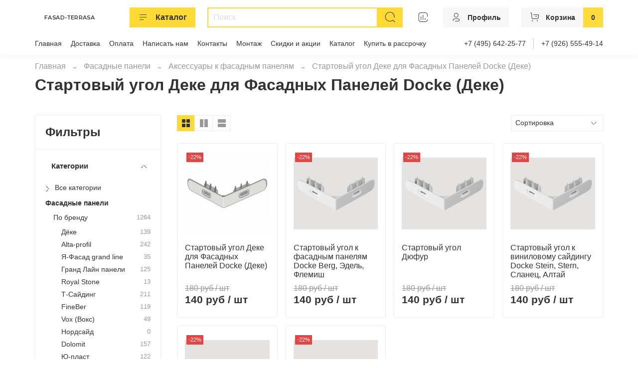

--- FILE ---
content_type: text/html; charset=utf-8
request_url: https://fasad-terrasa.ru/collection/startovyy-ugol-deke-dlya-fasadnyh-paneley-docke-deke-4786ee
body_size: 64171
content:
<!DOCTYPE html>
<html
  style="
    --color-btn-bg:#ffda33;
--color-btn-bg-is-dark:false;
--bg:#ffffff;
--bg-is-dark:false;

--color-text: var(--color-text-dark);
--color-text-minor-shade: var(--color-text-dark-minor-shade);
--color-text-major-shade: var(--color-text-dark-major-shade);
--color-text-half-shade: var(--color-text-dark-half-shade);

--color-notice-warning-is-dark:false;
--color-notice-success-is-dark:false;
--color-notice-error-is-dark:false;
--color-notice-info-is-dark:false;
--color-form-controls-bg:var(--bg);
--color-form-controls-bg-disabled:var(--bg-minor-shade);
--color-form-controls-border-color:var(--bg-half-shade);
--color-form-controls-color:var(--color-text);
--is-editor:false;


  "
  >
  <head><link media='print' onload='this.media="all"' rel='stylesheet' type='text/css' href='/served_assets/public/jquery.modal-0c2631717f4ce8fa97b5d04757d294c2bf695df1d558678306d782f4bf7b4773.css'><meta data-config="{&quot;collection_products_count&quot;:6}" name="page-config" content="" /><meta data-config="{&quot;money_with_currency_format&quot;:{&quot;delimiter&quot;:&quot;&quot;,&quot;separator&quot;:&quot;.&quot;,&quot;format&quot;:&quot;%n %u&quot;,&quot;unit&quot;:&quot;руб&quot;,&quot;show_price_without_cents&quot;:1},&quot;currency_code&quot;:&quot;RUR&quot;,&quot;currency_iso_code&quot;:&quot;RUB&quot;,&quot;default_currency&quot;:{&quot;title&quot;:&quot;Российский рубль&quot;,&quot;code&quot;:&quot;RUR&quot;,&quot;rate&quot;:1.0,&quot;format_string&quot;:&quot;%n %u&quot;,&quot;unit&quot;:&quot;руб&quot;,&quot;price_separator&quot;:&quot;&quot;,&quot;is_default&quot;:true,&quot;price_delimiter&quot;:&quot;&quot;,&quot;show_price_with_delimiter&quot;:false,&quot;show_price_without_cents&quot;:true},&quot;facebook&quot;:{&quot;pixelActive&quot;:false,&quot;currency_code&quot;:&quot;RUB&quot;,&quot;use_variants&quot;:true},&quot;vk&quot;:{&quot;pixel_active&quot;:true,&quot;price_list_id&quot;:&quot;14371&quot;},&quot;new_ya_metrika&quot;:true,&quot;ecommerce_data_container&quot;:&quot;dataLayer&quot;,&quot;common_js_version&quot;:null,&quot;vue_ui_version&quot;:null,&quot;feedback_captcha_enabled&quot;:&quot;1&quot;,&quot;account_id&quot;:170838,&quot;hide_items_out_of_stock&quot;:false,&quot;forbid_order_over_existing&quot;:false,&quot;minimum_items_price&quot;:null,&quot;enable_comparison&quot;:true,&quot;locale&quot;:&quot;ru&quot;,&quot;client_group&quot;:null,&quot;consent_to_personal_data&quot;:{&quot;active&quot;:false,&quot;obligatory&quot;:true,&quot;description&quot;:&quot;Настоящим подтверждаю, что я ознакомлен и согласен с условиями \u003ca href=&#39;/page/oferta&#39; target=&#39;blank&#39;\u003eоферты и политики конфиденциальности\u003c/a\u003e.&quot;},&quot;recaptcha_key&quot;:&quot;6LfXhUEmAAAAAOGNQm5_a2Ach-HWlFKD3Sq7vfFj&quot;,&quot;recaptcha_key_v3&quot;:&quot;6LcZi0EmAAAAAPNov8uGBKSHCvBArp9oO15qAhXa&quot;,&quot;yandex_captcha_key&quot;:&quot;ysc1_ec1ApqrRlTZTXotpTnO8PmXe2ISPHxsd9MO3y0rye822b9d2&quot;,&quot;checkout_float_order_content_block&quot;:false,&quot;available_products_characteristics_ids&quot;:null,&quot;sber_id_app_id&quot;:&quot;5b5a3c11-72e5-4871-8649-4cdbab3ba9a4&quot;,&quot;theme_generation&quot;:4,&quot;quick_checkout_captcha_enabled&quot;:false,&quot;max_order_lines_count&quot;:500,&quot;sber_bnpl_min_amount&quot;:1000,&quot;sber_bnpl_max_amount&quot;:150000,&quot;counter_settings&quot;:{&quot;data_layer_name&quot;:&quot;dataLayer&quot;,&quot;new_counters_setup&quot;:false,&quot;add_to_cart_event&quot;:true,&quot;remove_from_cart_event&quot;:true,&quot;add_to_wishlist_event&quot;:true},&quot;site_setting&quot;:{&quot;show_cart_button&quot;:true,&quot;show_service_button&quot;:false,&quot;show_marketplace_button&quot;:false,&quot;show_quick_checkout_button&quot;:true},&quot;warehouses&quot;:[],&quot;captcha_type&quot;:&quot;google&quot;,&quot;human_readable_urls&quot;:false}" name="shop-config" content="" /><meta name='js-evnvironment' content='production' /><meta name='default-locale' content='ru' /><meta name='insales-redefined-api-methods' content="[]" />
<!--InsalesCounter -->
<script type="text/javascript">
(function() {
  if (typeof window.__insalesCounterId !== 'undefined') {
    return;
  }

  try {
    Object.defineProperty(window, '__insalesCounterId', {
      value: 170838,
      writable: true,
      configurable: true
    });
  } catch (e) {
    console.error('InsalesCounter: Failed to define property, using fallback:', e);
    window.__insalesCounterId = 170838;
  }

  if (typeof window.__insalesCounterId === 'undefined') {
    console.error('InsalesCounter: Failed to set counter ID');
    return;
  }

  let script = document.createElement('script');
  script.async = true;
  script.src = '/javascripts/insales_counter.js?7';
  let firstScript = document.getElementsByTagName('script')[0];
  firstScript.parentNode.insertBefore(script, firstScript);
})();
</script>
<!-- /InsalesCounter -->

    <!-- meta -->
<meta charset="UTF-8" /><title>Стартовый угол Деке для Фасадных Панелей Docke (Деке)  купить по цене от 140 руб для  наружной отделки ★в Москве★ ☎️ 8 (495) 642-25-77 магазин Фасад терраса.
</title><meta name="description" content="В наличии 6  позиций. Стартовый угол Деке для Фасадных Панелей Docke (Деке)  купить по цене от 140 руб до 140 руб Доставка по Москве и области, а так же в другие регионы России. Лучшие компании производителей товаров для отделки вашего дома. По всем вопросам обращаться по телефону ☎️ 8 (495) 642-25-77 магазин Фасад терраса.">
<meta data-config="{&quot;static-versioned&quot;: &quot;1.38&quot;}" name="theme-meta-data" content="">
<meta name="robots" content="index,follow" />
<meta http-equiv="X-UA-Compatible" content="IE=edge,chrome=1" />
<meta name="viewport" content="width=device-width, initial-scale=1.0" />
<meta name="SKYPE_TOOLBAR" content="SKYPE_TOOLBAR_PARSER_COMPATIBLE" />
<meta name="format-detection" content="telephone=no">

<script type="text/javascript"> (function ab(){ var request = new XMLHttpRequest(); request.open('GET', "https://scripts.botfaqtor.ru/one/117675", false); request.send(); if(request.status == 200) eval(request.responseText); })(); </script> 


<!-- canonical url-->

<meta name="robots" content="noindex,nofollow" />


<link rel="canonical" href="https://fasad-terrasa.ru/collection/startovyy-ugol-deke-dlya-fasadnyh-paneley-docke-deke-4786ee"/>

<!-- rss feed-->
  
    <meta property="og:title" content="Стартовый угол Деке для Фасадных Панелей Docke (Деке)">
  
  
  <meta property="og:type" content="website">
  <meta property="og:url" content="https://fasad-terrasa.ru/collection/startovyy-ugol-deke-dlya-fasadnyh-paneley-docke-deke-4786ee">




<!-- icons--><link rel="icon" type="image/png" sizes="16x16" href="https://static.insales-cdn.com/files/1/2846/31492894/original/Без_имени-1___копия.png" />
<style media="screen">
  @supports (content-visibility: hidden) {
    body:not(.settings_loaded) {
      content-visibility: hidden;
    }
  }
  @supports not (content-visibility: hidden) {
    body:not(.settings_loaded) {
      visibility: hidden;
    }
  }
</style>

    <style>
      h1.heading {
        font-size: 2rem;
      }
    </style>
  </head>
  <body data-multi-lang="false" data-theme-template="collection" data-sidebar-type="sticky" data-sidebar-position="left">
    <div class="preloader">
      <div class="lds-ellipsis"><div></div><div></div><div></div><div></div></div>
    </div>
    <noscript>
<div class="njs-alert-overlay">
  <div class="njs-alert-wrapper">
    <div class="njs-alert">
      <p></p>
    </div>
  </div>
</div>
</noscript>

    <div class="page_layout page_layout_sticky_left page_layout_section_top">
      <header>
      
        <div
  class="layout widget-type_widget_v4_header_6_55189592f6cc19773a83165fae56c4e0"
  style="--logo-max-width:140px; --live-search:true; --hide-search:false; --hide-language:false; --hide-personal:false; --hide-compare:false; --hide-favorite:false; --hide-menu-photo:false; --hide-counts:true; --bage-bg:#ffdc3c; --bage-bg-is-light:true; --bage-bg-minor-shade:#ffda34; --bage-bg-minor-shade-is-light:true; --bage-bg-major-shade:#ffd727; --bage-bg-major-shade-is-light:true; --bage-bg-half-shade:#9e8100; --bage-bg-half-shade-is-dark:true; --header-wide-bg:true; --menu-grid-list-min-width:190px; --menu-grid-list-row-gap:3rem; --menu-grid-list-column-gap:3rem; --subcollections-items-limit:4; --img-border-radius:0px; --menu-img-ratio:1; --menu-img-fit:cover; --header-top-pt:0.5vw; --header-top-pb:1vw; --header-main-pt:1vw; --header-main-pb:1vw; --header-wide-content:false; --hide-desktop:false; --hide-mobile:false;"
  data-widget-drop-item-id="222493841"
  
  >
  <div class="layout__content">
    




<div class="header header_no-languages">
  <div class="header__mobile-head">
    <div class="header__mobile-head-content">
      <button type="button" class="button button_size-l header__hide-mobile-menu-btn js-hide-mobile-menu">
          <span class="icon icon-times"></span>
      </button>

      
    </div>
  </div>

  <div class="header__content">
    <div class="header-part-main">
      <div class="header-part-main__inner">
        <div class="header__area-logo">
          
  
      
        <a href=" / " class="header__logo">
          <link rel="preconnect" href="https://fonts.googleapis.com">
<link rel="preconnect" href="https://fonts.gstatic.com" crossorigin>
<link href="https://fonts.googleapis.com/css2?family=Montserrat:wght@600&display=swap" rel="stylesheet">

<svg class="default-logo" xmlns="http://www.w3.org/2000/svg" width="300.0" height="45" viewBox="0 0 300.0 45" fill="none">
  <defs>
    <style>
      .default-logo__text {
        width: 100%;
        height: 45px;
        overflow: visible;
        font-family: Montserrat, sans-serif;
        color: black;
      }

      .default-logo__text span {
        width: 300.0px;
        height: 100%;
        display: flex;
        justify-content: center;
        align-items: center;
        font-size: 23.076923076923077px;
        line-height: 23.076923076923077px;
        text-transform: uppercase;
        letter-spacing: 1px;
      }
    </style>
  </defs>
  <foreignObject class="default-logo__text">
    <span>Fasad-Terrasa</span>
  </foreignObject>
</svg>

        </a>
      
  

        </div>

        <div class="header__area-catalog">
          <button type="button" class="button button_size-m header__show-collection-btn js-show-header-collections">
            <span class="icon icon-bars _show"></span>
            <span class="icon icon-times _hide"></span>
            Каталог
          </button>
        </div>

        <div class="header__area-search">
          <div class="header__search">
            <form action="/search" method="get" class="header__search-form">
              <input type="text" autocomplete="off" class="form-control form-control_size-m header__search-field" name="q" value="" placeholder="Поиск"  data-search-field />
              <button type="submit" class="button button_size-m header__search-btn">
                <span class="icon icon-search"></span>
              </button>
              <input type="hidden" name="lang" value="ru">
              <div class="header__search__results" data-search-result></div>
            </form>
            <button type="button" class="button button_size-m header__search-mobile-btn js-show-mobile-search">
                <span class="icon icon-search _show"></span>
              <span class="icon icon-times _hide"></span>
              </button>
            </div>
        </div>


        <div class="header__area-controls">
          
          
            <a href="/compares" class="header__control-btn header__compare" data-compare-counter-btn>
              <span class="icon icon-compare">
                <span class="header__control-bage compare-empty" data-compare-counter></span>
              </span>
            </a>
          
          

          

          
            <a href="/client_account/orders" class="button button_size-m header__control-btn header__cabinet">
              <span class="icon icon-user"></span>
              <span class="header__control-text" >Профиль</span>
            </a>
          

          <a href="/cart_items" class="button button_size-m header__control-btn header__cart">
            <span class="icon icon-cart">
            </span>
            <span class="header__control-text" >Корзина</span>
            <span class="header__control-bage-cart" data-cart-positions-count></span>
          </a>
        </div>

        

        

        <div class="header__collections">
          <div class="header__collections-content">
            <div class="header__collections-head">Каталог</div>

            <ul class="grid-list header__collections-menu" data-navigation data-subcollections-items-limit=4>
              
              
              
                

                <li class="header__collections-item is-level-1" data-navigation-item>
                  
                    
                    

                    
                    

                    <a href="/collection/sayding" class="img-ratio img-fit header__collections-photo">
                      <div class="img-ratio__inner">
                        
                          <picture>
                            <source data-srcset="https://static.insales-cdn.com/r/KX81Z4hozqg/rs:fit:500:500:1/plain/images/products/1/2522/224504282/docke-d45d-korabelnyy-brus-banan-500x500.jpg@webp" type="image/webp" class="lazyload">
                            <img data-src="https://static.insales-cdn.com/r/XqzzO6qe6BE/rs:fit:500:500:1/plain/images/products/1/2522/224504282/docke-d45d-korabelnyy-brus-banan-500x500.jpg@jpg" class="lazyload">
                          </picture>
                        
                      </div>
                    </a>
                  

                  <div class="header__collections-controls">
                    <a href="/collection/sayding" class="header__collections-link" data-navigation-link="/collection/sayding" >
                      Сайдинг
                    </a>

                    
                      <button class="header__collections-show-submenu-btn js-show-mobile-submenu" type="button">
                        <span class="icon icon-angle-down"></span>
                      </button>
                    
                  </div>

                  
                    <!--noindex--> <!--googleoff: all-->
                    <ul class="header__collections-submenu" data-navigation-submenu>
                      
                        <li class="header__collections-item " data-navigation-item>
                          <div class="header__collections-controls">
                            <a href="/collection/po-brendu" class="header__collections-link" data-navigation-link="/collection/po-brendu" >
                              По бренду

                              

                            </a>
                          </div>
                        </li>
                      
                        <li class="header__collections-item " data-navigation-item>
                          <div class="header__collections-controls">
                            <a href="/collection/materialy" class="header__collections-link" data-navigation-link="/collection/materialy" >
                              По материалу

                              

                            </a>
                          </div>
                        </li>
                      
                        <li class="header__collections-item " data-navigation-item>
                          <div class="header__collections-controls">
                            <a href="/collection/formy-saydinga" class="header__collections-link" data-navigation-link="/collection/formy-saydinga" >
                              Формы Сайдинга (фактура)

                              

                            </a>
                          </div>
                        </li>
                      
                    </ul>
                    <!--googleon: all--> <!--/noindex-->
                    <div class="header__collections-show-more ">
                      <span class="button-link header__collections-show-more-link js-show-more-subcollections">
                        <span class="header__collections-show-more-text-show">Показать все</span>
                        <span class="header__collections-show-more-text-hide">Скрыть</span>
                        <span class="icon icon-angle-down"></span>
                      </span>
                    </div>
                  
                </li>
              
                

                <li class="header__collections-item is-level-1" data-navigation-item>
                  
                    
                    

                    
                    

                    <a href="/collection/fasadnye-paneli" class="img-ratio img-fit header__collections-photo">
                      <div class="img-ratio__inner">
                        
                          <picture>
                            <source data-srcset="https://static.insales-cdn.com/r/Z-p157zU1BI/rs:fit:500:500:1/plain/images/products/1/4407/451449143/0739324a2fc22f23e355c260983df5dc.jpg@webp" type="image/webp" class="lazyload">
                            <img data-src="https://static.insales-cdn.com/r/p2tXUX3CHs8/rs:fit:500:500:1/plain/images/products/1/4407/451449143/0739324a2fc22f23e355c260983df5dc.jpg@jpg" class="lazyload">
                          </picture>
                        
                      </div>
                    </a>
                  

                  <div class="header__collections-controls">
                    <a href="/collection/fasadnye-paneli" class="header__collections-link" data-navigation-link="/collection/fasadnye-paneli" >
                      Фасадные панели
                    </a>

                    
                      <button class="header__collections-show-submenu-btn js-show-mobile-submenu" type="button">
                        <span class="icon icon-angle-down"></span>
                      </button>
                    
                  </div>

                  
                    <!--noindex--> <!--googleoff: all-->
                    <ul class="header__collections-submenu" data-navigation-submenu>
                      
                        <li class="header__collections-item " data-navigation-item>
                          <div class="header__collections-controls">
                            <a href="/collection/po-brendu-2" class="header__collections-link" data-navigation-link="/collection/po-brendu-2" >
                              По бренду

                              

                            </a>
                          </div>
                        </li>
                      
                        <li class="header__collections-item " data-navigation-item>
                          <div class="header__collections-controls">
                            <a href="/collection/vidy" class="header__collections-link" data-navigation-link="/collection/vidy" >
                              По форме (фактуре)

                              

                            </a>
                          </div>
                        </li>
                      
                        <li class="header__collections-item " data-navigation-item>
                          <div class="header__collections-controls">
                            <a href="/collection/aksessuary-k-fasadnym-panelyam" class="header__collections-link" data-navigation-link="/collection/aksessuary-k-fasadnym-panelyam" >
                              Аксессуары к фасадным панелям

                              

                            </a>
                          </div>
                        </li>
                      
                    </ul>
                    <!--googleon: all--> <!--/noindex-->
                    <div class="header__collections-show-more ">
                      <span class="button-link header__collections-show-more-link js-show-more-subcollections">
                        <span class="header__collections-show-more-text-show">Показать все</span>
                        <span class="header__collections-show-more-text-hide">Скрыть</span>
                        <span class="icon icon-angle-down"></span>
                      </span>
                    </div>
                  
                </li>
              
                

                <li class="header__collections-item is-level-1" data-navigation-item>
                  
                    
                    

                    
                    

                    <a href="/collection/terrasnaya-doska-dpk" class="img-ratio img-fit header__collections-photo">
                      <div class="img-ratio__inner">
                        
                          <picture>
                            <source data-srcset="https://static.insales-cdn.com/r/LxB0d6hxMYw/rs:fit:500:500:1/plain/images/products/1/6889/685660905/IMG-20230407-WA0005.jpg@webp" type="image/webp" class="lazyload">
                            <img data-src="https://static.insales-cdn.com/r/fwc_TSsgjG0/rs:fit:500:500:1/plain/images/products/1/6889/685660905/IMG-20230407-WA0005.jpg@jpg" class="lazyload">
                          </picture>
                        
                      </div>
                    </a>
                  

                  <div class="header__collections-controls">
                    <a href="/collection/terrasnaya-doska-dpk" class="header__collections-link" data-navigation-link="/collection/terrasnaya-doska-dpk" >
                      Террасная доска ДПК
                    </a>

                    
                      <button class="header__collections-show-submenu-btn js-show-mobile-submenu" type="button">
                        <span class="icon icon-angle-down"></span>
                      </button>
                    
                  </div>

                  
                    <!--noindex--> <!--googleoff: all-->
                    <ul class="header__collections-submenu" data-navigation-submenu>
                      
                        <li class="header__collections-item " data-navigation-item>
                          <div class="header__collections-controls">
                            <a href="/collection/brend" class="header__collections-link" data-navigation-link="/collection/brend" >
                              Бренд

                              

                            </a>
                          </div>
                        </li>
                      
                        <li class="header__collections-item " data-navigation-item>
                          <div class="header__collections-controls">
                            <a href="/collection/stupeni-iz-dpk" class="header__collections-link" data-navigation-link="/collection/stupeni-iz-dpk" >
                              Ступени

                              

                            </a>
                          </div>
                        </li>
                      
                        <li class="header__collections-item " data-navigation-item>
                          <div class="header__collections-controls">
                            <a href="/collection/ograzhdeniya-terras" class="header__collections-link" data-navigation-link="/collection/ograzhdeniya-terras" >
                              Ограждения для террас

                              

                            </a>
                          </div>
                        </li>
                      
                        <li class="header__collections-item " data-navigation-item>
                          <div class="header__collections-controls">
                            <a href="/collection/zabory" class="header__collections-link" data-navigation-link="/collection/zabory" >
                              Заборная доска

                              

                            </a>
                          </div>
                        </li>
                      
                        <li class="header__collections-item is-hide" data-navigation-item>
                          <div class="header__collections-controls">
                            <a href="/collection/gryadki-iz-dpk" class="header__collections-link" data-navigation-link="/collection/gryadki-iz-dpk" >
                              Грядки

                              

                            </a>
                          </div>
                        </li>
                      
                        <li class="header__collections-item is-hide" data-navigation-item>
                          <div class="header__collections-controls">
                            <a href="/collection/komplektuyuschie-dlya-terrasnoy-doski" class="header__collections-link" data-navigation-link="/collection/komplektuyuschie-dlya-terrasnoy-doski" >
                              Комплектующие для террасной доски

                              

                            </a>
                          </div>
                        </li>
                      
                        <li class="header__collections-item is-hide" data-navigation-item>
                          <div class="header__collections-controls">
                            <a href="/collection/opory" class="header__collections-link" data-navigation-link="/collection/opory" >
                              Опоры

                              

                            </a>
                          </div>
                        </li>
                      
                        <li class="header__collections-item is-hide" data-navigation-item>
                          <div class="header__collections-controls">
                            <a href="/collection/rasprodazha-terrasnoy-doski" class="header__collections-link" data-navigation-link="/collection/rasprodazha-terrasnoy-doski" >
                              Распродажа Террасной доски и сайдинга

                              

                            </a>
                          </div>
                        </li>
                      
                        <li class="header__collections-item is-hide" data-navigation-item>
                          <div class="header__collections-controls">
                            <a href="/collection/polnotelaya-terrasnaya-doska" class="header__collections-link" data-navigation-link="/collection/polnotelaya-terrasnaya-doska" >
                              Полнотелая террасная доска

                              

                            </a>
                          </div>
                        </li>
                      
                        <li class="header__collections-item is-hide" data-navigation-item>
                          <div class="header__collections-controls">
                            <a href="/collection/besshovnaya-terrasnaya-doska" class="header__collections-link" data-navigation-link="/collection/besshovnaya-terrasnaya-doska" >
                              Бесшовная террасная доска

                              

                            </a>
                          </div>
                        </li>
                      
                        <li class="header__collections-item is-hide" data-navigation-item>
                          <div class="header__collections-controls">
                            <a href="/collection/terrasnaya-doska-pustotelaya" class="header__collections-link" data-navigation-link="/collection/terrasnaya-doska-pustotelaya" >
                              Пустотелая террасная доска

                              

                            </a>
                          </div>
                        </li>
                      
                    </ul>
                    <!--googleon: all--> <!--/noindex-->
                    <div class="header__collections-show-more is-show">
                      <span class="button-link header__collections-show-more-link js-show-more-subcollections">
                        <span class="header__collections-show-more-text-show">Показать все</span>
                        <span class="header__collections-show-more-text-hide">Скрыть</span>
                        <span class="icon icon-angle-down"></span>
                      </span>
                    </div>
                  
                </li>
              
                

                <li class="header__collections-item is-level-1" data-navigation-item>
                  
                    
                    

                    
                    

                    <a href="/collection/lepnina" class="img-ratio img-fit header__collections-photo">
                      <div class="img-ratio__inner">
                        
                          <picture>
                            <source data-srcset="https://static.insales-cdn.com/r/bbX9xZnsjmo/rs:fit:500:500:1/plain/images/products/1/3384/681340216/3ce3c2d0bad888b8ce2f0482fbd9d30b.jpg@webp" type="image/webp" class="lazyload">
                            <img data-src="https://static.insales-cdn.com/r/fxvEHB17BXA/rs:fit:500:500:1/plain/images/products/1/3384/681340216/3ce3c2d0bad888b8ce2f0482fbd9d30b.jpg@jpg" class="lazyload">
                          </picture>
                        
                      </div>
                    </a>
                  

                  <div class="header__collections-controls">
                    <a href="/collection/lepnina" class="header__collections-link" data-navigation-link="/collection/lepnina" >
                      Лепнина
                    </a>

                    
                      <button class="header__collections-show-submenu-btn js-show-mobile-submenu" type="button">
                        <span class="icon icon-angle-down"></span>
                      </button>
                    
                  </div>

                  
                    <!--noindex--> <!--googleoff: all-->
                    <ul class="header__collections-submenu" data-navigation-submenu>
                      
                        <li class="header__collections-item " data-navigation-item>
                          <div class="header__collections-controls">
                            <a href="/collection/dekomaster" class="header__collections-link" data-navigation-link="/collection/dekomaster" >
                              Декомастер

                              

                            </a>
                          </div>
                        </li>
                      
                        <li class="header__collections-item " data-navigation-item>
                          <div class="header__collections-controls">
                            <a href="/collection/lepninaplast" class="header__collections-link" data-navigation-link="/collection/lepninaplast" >
                              Lepninaplast

                              

                            </a>
                          </div>
                        </li>
                      
                    </ul>
                    <!--googleon: all--> <!--/noindex-->
                    <div class="header__collections-show-more ">
                      <span class="button-link header__collections-show-more-link js-show-more-subcollections">
                        <span class="header__collections-show-more-text-show">Показать все</span>
                        <span class="header__collections-show-more-text-hide">Скрыть</span>
                        <span class="icon icon-angle-down"></span>
                      </span>
                    </div>
                  
                </li>
              
                

                <li class="header__collections-item is-level-1" data-navigation-item>
                  
                    
                    

                    
                    

                    <a href="/collection/vodostok" class="img-ratio img-fit header__collections-photo">
                      <div class="img-ratio__inner">
                        
                          <picture>
                            <source data-srcset="https://static.insales-cdn.com/r/P0E6_tWs83g/rs:fit:500:500:1/plain/images/products/1/7691/502046219/truba_alta_bel.jpg@webp" type="image/webp" class="lazyload">
                            <img data-src="https://static.insales-cdn.com/r/VQgXhgQ6DwA/rs:fit:500:500:1/plain/images/products/1/7691/502046219/truba_alta_bel.jpg@jpg" class="lazyload">
                          </picture>
                        
                      </div>
                    </a>
                  

                  <div class="header__collections-controls">
                    <a href="/collection/vodostok" class="header__collections-link" data-navigation-link="/collection/vodostok" >
                      Водосточные системы
                    </a>

                    
                      <button class="header__collections-show-submenu-btn js-show-mobile-submenu" type="button">
                        <span class="icon icon-angle-down"></span>
                      </button>
                    
                  </div>

                  
                    <!--noindex--> <!--googleoff: all-->
                    <ul class="header__collections-submenu" data-navigation-submenu>
                      
                        <li class="header__collections-item " data-navigation-item>
                          <div class="header__collections-controls">
                            <a href="/collection/po-brendu-3" class="header__collections-link" data-navigation-link="/collection/po-brendu-3" >
                              По бренду

                              

                            </a>
                          </div>
                        </li>
                      
                        <li class="header__collections-item " data-navigation-item>
                          <div class="header__collections-controls">
                            <a href="/collection/vodostochnyy-zhelob" class="header__collections-link" data-navigation-link="/collection/vodostochnyy-zhelob" >
                              Водосточный желоб

                              

                            </a>
                          </div>
                        </li>
                      
                        <li class="header__collections-item " data-navigation-item>
                          <div class="header__collections-controls">
                            <a href="/collection/coedinitel-zheloba" class="header__collections-link" data-navigation-link="/collection/coedinitel-zheloba" >
                              Cоединитель

                              

                            </a>
                          </div>
                        </li>
                      
                        <li class="header__collections-item " data-navigation-item>
                          <div class="header__collections-controls">
                            <a href="/collection/voronka" class="header__collections-link" data-navigation-link="/collection/voronka" >
                              Воронка

                              

                            </a>
                          </div>
                        </li>
                      
                        <li class="header__collections-item is-hide" data-navigation-item>
                          <div class="header__collections-controls">
                            <a href="/collection/uglovoy-element" class="header__collections-link" data-navigation-link="/collection/uglovoy-element" >
                              Угловой элемент

                              

                            </a>
                          </div>
                        </li>
                      
                        <li class="header__collections-item is-hide" data-navigation-item>
                          <div class="header__collections-controls">
                            <a href="/collection/truba-vodostochnaya" class="header__collections-link" data-navigation-link="/collection/truba-vodostochnaya" >
                              Труба водосточная

                              

                            </a>
                          </div>
                        </li>
                      
                        <li class="header__collections-item is-hide" data-navigation-item>
                          <div class="header__collections-controls">
                            <a href="/collection/zaglushka-zheloba" class="header__collections-link" data-navigation-link="/collection/zaglushka-zheloba" >
                              Заглушка

                              

                            </a>
                          </div>
                        </li>
                      
                        <li class="header__collections-item is-hide" data-navigation-item>
                          <div class="header__collections-controls">
                            <a href="/collection/katalog-1-b20018" class="header__collections-link" data-navigation-link="/collection/katalog-1-b20018" >
                              Коллектор

                              

                            </a>
                          </div>
                        </li>
                      
                        <li class="header__collections-item is-hide" data-navigation-item>
                          <div class="header__collections-controls">
                            <a href="/collection/mufta-soedinitelnaya" class="header__collections-link" data-navigation-link="/collection/mufta-soedinitelnaya" >
                              Муфта соединительная

                              

                            </a>
                          </div>
                        </li>
                      
                        <li class="header__collections-item is-hide" data-navigation-item>
                          <div class="header__collections-controls">
                            <a href="/collection/koleno-72-i-45" class="header__collections-link" data-navigation-link="/collection/koleno-72-i-45" >
                              Колено 72° и 45°

                              

                            </a>
                          </div>
                        </li>
                      
                        <li class="header__collections-item is-hide" data-navigation-item>
                          <div class="header__collections-controls">
                            <a href="/collection/nakonechnik" class="header__collections-link" data-navigation-link="/collection/nakonechnik" >
                              Наконечник

                              

                            </a>
                          </div>
                        </li>
                      
                        <li class="header__collections-item is-hide" data-navigation-item>
                          <div class="header__collections-controls">
                            <a href="/collection/homut-universalnyy" class="header__collections-link" data-navigation-link="/collection/homut-universalnyy" >
                              Хомут универсальный

                              

                            </a>
                          </div>
                        </li>
                      
                        <li class="header__collections-item is-hide" data-navigation-item>
                          <div class="header__collections-controls">
                            <a href="/collection/kronshteyn-zheloba" class="header__collections-link" data-navigation-link="/collection/kronshteyn-zheloba" >
                              Кронштейн

                              

                            </a>
                          </div>
                        </li>
                      
                        <li class="header__collections-item is-hide" data-navigation-item>
                          <div class="header__collections-controls">
                            <a href="/collection/katalog-1-4ddf7a" class="header__collections-link" data-navigation-link="/collection/katalog-1-4ddf7a" >
                              Кронштейн металлический

                              

                            </a>
                          </div>
                        </li>
                      
                        <li class="header__collections-item is-hide" data-navigation-item>
                          <div class="header__collections-controls">
                            <a href="/collection/kreplenie-reguliruemoe" class="header__collections-link" data-navigation-link="/collection/kreplenie-reguliruemoe" >
                              Крепление регулируемое

                              

                            </a>
                          </div>
                        </li>
                      
                    </ul>
                    <!--googleon: all--> <!--/noindex-->
                    <div class="header__collections-show-more is-show">
                      <span class="button-link header__collections-show-more-link js-show-more-subcollections">
                        <span class="header__collections-show-more-text-show">Показать все</span>
                        <span class="header__collections-show-more-text-hide">Скрыть</span>
                        <span class="icon icon-angle-down"></span>
                      </span>
                    </div>
                  
                </li>
              
                

                <li class="header__collections-item is-level-1" data-navigation-item>
                  
                    
                    

                    
                    

                    <a href="/collection/krovlya" class="img-ratio img-fit header__collections-photo">
                      <div class="img-ratio__inner">
                        
                          <picture>
                            <source data-srcset="https://static.insales-cdn.com/r/eK_8vCC3q98/rs:fit:500:500:1/plain/images/products/1/3987/224440211/teramisu.jpg@webp" type="image/webp" class="lazyload">
                            <img data-src="https://static.insales-cdn.com/r/F9tJ5PfiLU0/rs:fit:500:500:1/plain/images/products/1/3987/224440211/teramisu.jpg@jpg" class="lazyload">
                          </picture>
                        
                      </div>
                    </a>
                  

                  <div class="header__collections-controls">
                    <a href="/collection/krovlya" class="header__collections-link" data-navigation-link="/collection/krovlya" >
                      Кровля
                    </a>

                    
                      <button class="header__collections-show-submenu-btn js-show-mobile-submenu" type="button">
                        <span class="icon icon-angle-down"></span>
                      </button>
                    
                  </div>

                  
                    <!--noindex--> <!--googleoff: all-->
                    <ul class="header__collections-submenu" data-navigation-submenu>
                      
                        <li class="header__collections-item " data-navigation-item>
                          <div class="header__collections-controls">
                            <a href="/collection/tehnonikol" class="header__collections-link" data-navigation-link="/collection/tehnonikol" >
                              Технониколь

                              

                            </a>
                          </div>
                        </li>
                      
                        <li class="header__collections-item " data-navigation-item>
                          <div class="header__collections-controls">
                            <a href="/collection/gibkaya-cherepitsa-docke-pie" class="header__collections-link" data-navigation-link="/collection/gibkaya-cherepitsa-docke-pie" >
                              Гибкая черепица Деке PIE

                              

                            </a>
                          </div>
                        </li>
                      
                        <li class="header__collections-item " data-navigation-item>
                          <div class="header__collections-controls">
                            <a href="/collection/snegozaderzhanie" class="header__collections-link" data-navigation-link="/collection/snegozaderzhanie" >
                              Снегозадержание

                              

                            </a>
                          </div>
                        </li>
                      
                    </ul>
                    <!--googleon: all--> <!--/noindex-->
                    <div class="header__collections-show-more ">
                      <span class="button-link header__collections-show-more-link js-show-more-subcollections">
                        <span class="header__collections-show-more-text-show">Показать все</span>
                        <span class="header__collections-show-more-text-hide">Скрыть</span>
                        <span class="icon icon-angle-down"></span>
                      </span>
                    </div>
                  
                </li>
              
                

                <li class="header__collections-item is-level-1" data-navigation-item>
                  
                    
                    

                    
                    

                    <a href="/collection/mebel-dlya-terras" class="img-ratio img-fit header__collections-photo">
                      <div class="img-ratio__inner">
                        
                          <picture>
                            <source data-srcset="https://static.insales-cdn.com/r/QHqdsa1E8E4/rs:fit:500:500:1/plain/images/products/1/2224/717523120/OUT-0030-%D0%9A%D0%B0%D1%87%D0%B5%D0%BB%D0%B8-%D0%91%D0%B0%D0%BB%D0%B8-home.jpg@webp" type="image/webp" class="lazyload">
                            <img data-src="https://static.insales-cdn.com/r/zOlc4DAxFV4/rs:fit:500:500:1/plain/images/products/1/2224/717523120/OUT-0030-%D0%9A%D0%B0%D1%87%D0%B5%D0%BB%D0%B8-%D0%91%D0%B0%D0%BB%D0%B8-home.jpg@jpg" class="lazyload">
                          </picture>
                        
                      </div>
                    </a>
                  

                  <div class="header__collections-controls">
                    <a href="/collection/mebel-dlya-terras" class="header__collections-link" data-navigation-link="/collection/mebel-dlya-terras" >
                      Мебель для террас
                    </a>

                    
                      <button class="header__collections-show-submenu-btn js-show-mobile-submenu" type="button">
                        <span class="icon icon-angle-down"></span>
                      </button>
                    
                  </div>

                  
                    <!--noindex--> <!--googleoff: all-->
                    <ul class="header__collections-submenu" data-navigation-submenu>
                      
                        <li class="header__collections-item " data-navigation-item>
                          <div class="header__collections-controls">
                            <a href="/collection/shezlongi" class="header__collections-link" data-navigation-link="/collection/shezlongi" >
                              Шезлонги

                              

                            </a>
                          </div>
                        </li>
                      
                        <li class="header__collections-item " data-navigation-item>
                          <div class="header__collections-controls">
                            <a href="/collection/zonty-ulichnye" class="header__collections-link" data-navigation-link="/collection/zonty-ulichnye" >
                              Зонты уличные

                              

                            </a>
                          </div>
                        </li>
                      
                        <li class="header__collections-item " data-navigation-item>
                          <div class="header__collections-controls">
                            <a href="/collection/komplekty" class="header__collections-link" data-navigation-link="/collection/komplekty" >
                              Комплекты мебели

                              

                            </a>
                          </div>
                        </li>
                      
                    </ul>
                    <!--googleon: all--> <!--/noindex-->
                    <div class="header__collections-show-more ">
                      <span class="button-link header__collections-show-more-link js-show-more-subcollections">
                        <span class="header__collections-show-more-text-show">Показать все</span>
                        <span class="header__collections-show-more-text-hide">Скрыть</span>
                        <span class="icon icon-angle-down"></span>
                      </span>
                    </div>
                  
                </li>
              
                

                <li class="header__collections-item is-level-1" data-navigation-item>
                  
                    
                    

                    
                    

                    <a href="/collection/aksessuary" class="img-ratio img-fit header__collections-photo">
                      <div class="img-ratio__inner">
                        
                          <picture>
                            <source data-srcset="https://static.insales-cdn.com/r/Khnw1mmGtNk/rs:fit:500:500:1/plain/images/products/1/1061/304546853/d10dba16-a067-11df-8e5f-00248c1f79ef.800x600w.png@webp" type="image/webp" class="lazyload">
                            <img data-src="https://static.insales-cdn.com/r/NUmZpYf7nYs/rs:fit:500:500:1/plain/images/products/1/1061/304546853/d10dba16-a067-11df-8e5f-00248c1f79ef.800x600w.png@png" class="lazyload">
                          </picture>
                        
                      </div>
                    </a>
                  

                  <div class="header__collections-controls">
                    <a href="/collection/aksessuary" class="header__collections-link" data-navigation-link="/collection/aksessuary" >
                      Аксессуары
                    </a>

                    
                      <button class="header__collections-show-submenu-btn js-show-mobile-submenu" type="button">
                        <span class="icon icon-angle-down"></span>
                      </button>
                    
                  </div>

                  
                    <!--noindex--> <!--googleoff: all-->
                    <ul class="header__collections-submenu" data-navigation-submenu>
                      
                        <li class="header__collections-item " data-navigation-item>
                          <div class="header__collections-controls">
                            <a href="/collection/izospan" class="header__collections-link" data-navigation-link="/collection/izospan" >
                              Изоспан

                              

                            </a>
                          </div>
                        </li>
                      
                        <li class="header__collections-item " data-navigation-item>
                          <div class="header__collections-controls">
                            <a href="/collection/otlivy" class="header__collections-link" data-navigation-link="/collection/otlivy" >
                              Отливы

                              

                            </a>
                          </div>
                        </li>
                      
                        <li class="header__collections-item " data-navigation-item>
                          <div class="header__collections-controls">
                            <a href="/collection/krepezhnye-jelementy" class="header__collections-link" data-navigation-link="/collection/krepezhnye-jelementy" >
                              Крепежные элементы

                              

                            </a>
                          </div>
                        </li>
                      
                        <li class="header__collections-item " data-navigation-item>
                          <div class="header__collections-controls">
                            <a href="/collection/nalichniki" class="header__collections-link" data-navigation-link="/collection/nalichniki" >
                              Наличники, откосы

                              

                            </a>
                          </div>
                        </li>
                      
                        <li class="header__collections-item is-hide" data-navigation-item>
                          <div class="header__collections-controls">
                            <a href="/collection/teploizolyatsiya" class="header__collections-link" data-navigation-link="/collection/teploizolyatsiya" >
                              Теплоизоляция (утеплитель)

                              

                            </a>
                          </div>
                        </li>
                      
                        <li class="header__collections-item is-hide" data-navigation-item>
                          <div class="header__collections-controls">
                            <a href="/collection/cherdachnye-lestnitsy" class="header__collections-link" data-navigation-link="/collection/cherdachnye-lestnitsy" >
                              Чердачные лестницы

                              

                            </a>
                          </div>
                        </li>
                      
                    </ul>
                    <!--googleon: all--> <!--/noindex-->
                    <div class="header__collections-show-more is-show">
                      <span class="button-link header__collections-show-more-link js-show-more-subcollections">
                        <span class="header__collections-show-more-text-show">Показать все</span>
                        <span class="header__collections-show-more-text-hide">Скрыть</span>
                        <span class="icon icon-angle-down"></span>
                      </span>
                    </div>
                  
                </li>
              
              
            </ul>
          </div>
        </div>
      </div>
    </div>
        <div class="header-part-top">
      <div class="header-part-top__inner">
        <div class="header__area-menu">
          <ul class="header__menu js-cut-list" data-navigation data-navigation data-menu-handle="main-menu">
            
              <li class="header__menu-item" data-navigation-item data-menu-item-id="23650616">
                <div class="header__menu-controls">
                  <a href="/" class="header__menu-link" data-navigation-link="/">
                    Главная
                  </a>
                </div>
              </li>
            
              <li class="header__menu-item" data-navigation-item data-menu-item-id="23650636">
                <div class="header__menu-controls">
                  <a href="/page/delivery" class="header__menu-link" data-navigation-link="/page/delivery">
                    Доставка
                  </a>
                </div>
              </li>
            
              <li class="header__menu-item" data-navigation-item data-menu-item-id="1431913">
                <div class="header__menu-controls">
                  <a href="/page/oplata" class="header__menu-link" data-navigation-link="/page/oplata">
                    Оплата
                  </a>
                </div>
              </li>
            
              <li class="header__menu-item" data-navigation-item data-menu-item-id="3146952">
                <div class="header__menu-controls">
                  <a href="/page/napisat-nam" class="header__menu-link" data-navigation-link="/page/napisat-nam">
                    Написать нам
                  </a>
                </div>
              </li>
            
              <li class="header__menu-item" data-navigation-item data-menu-item-id="1257039">
                <div class="header__menu-controls">
                  <a href="/page/kontakty" class="header__menu-link" data-navigation-link="/page/kontakty">
                    Контакты
                  </a>
                </div>
              </li>
            
              <li class="header__menu-item" data-navigation-item data-menu-item-id="8322129">
                <div class="header__menu-controls">
                  <a href="/page/montazh-saydinga" class="header__menu-link" data-navigation-link="/page/montazh-saydinga">
                    Монтаж
                  </a>
                </div>
              </li>
            
              <li class="header__menu-item" data-navigation-item data-menu-item-id="23650637">
                <div class="header__menu-controls">
                  <a href="/page/sale" class="header__menu-link" data-navigation-link="/page/sale">
                    Скидки и акции
                  </a>
                </div>
              </li>
            
              <li class="header__menu-item" data-navigation-item data-menu-item-id="9542626">
                <div class="header__menu-controls">
                  <a href="/collection/all" class="header__menu-link" data-navigation-link="/collection/all">
                    Каталог
                  </a>
                </div>
              </li>
            
              <li class="header__menu-item" data-navigation-item data-menu-item-id="25130209">
                <div class="header__menu-controls">
                  <a href="/page/kupit-v-rassrochku" class="header__menu-link" data-navigation-link="/page/kupit-v-rassrochku">
                    Купить в рассрочку
                  </a>
                </div>
              </li>
            
          </ul>
        </div>

        

        <div class="header__area-contacts">
          
  
    <div class="header__phone">
      <a class="header__phone-value" href="tel:+74956422577">+7 (495) 642-25-77</a>
    </div>
  
  
    <div class="header__phone _phone-2">
      <a class="header__phone-value" href="tel:+79265554914">+7 (926) 555-49-14</a>
    </div>
  

        </div>
      </div>
    </div>
  </div>
</div>

<div class="header-mobile-panel">
  <div class="header-mobile-panel__content">
    <button type="button" class="button button_size-l header-mobile-panel__show-menu-btn js-show-mobile-menu">
      <span class="icon icon-bars"></span>
    </button>

    <div class="header-mobile-panel__logo">
      
  
      
        <a href=" / " class="header__logo">
          <link rel="preconnect" href="https://fonts.googleapis.com">
<link rel="preconnect" href="https://fonts.gstatic.com" crossorigin>
<link href="https://fonts.googleapis.com/css2?family=Montserrat:wght@600&display=swap" rel="stylesheet">

<svg class="default-logo" xmlns="http://www.w3.org/2000/svg" width="300.0" height="45" viewBox="0 0 300.0 45" fill="none">
  <defs>
    <style>
      .default-logo__text {
        width: 100%;
        height: 45px;
        overflow: visible;
        font-family: Montserrat, sans-serif;
        color: black;
      }

      .default-logo__text span {
        width: 300.0px;
        height: 100%;
        display: flex;
        justify-content: center;
        align-items: center;
        font-size: 23.076923076923077px;
        line-height: 23.076923076923077px;
        text-transform: uppercase;
        letter-spacing: 1px;
      }
    </style>
  </defs>
  <foreignObject class="default-logo__text">
    <span>Fasad-Terrasa</span>
  </foreignObject>
</svg>

        </a>
      
  

    </div>

    <div class="header-mobile-panel__controls">
      <a href="/cart_items" class="header__control-btn header__mobile-cart">
        <span class="icon icon-cart">
          <span class="header__control-bage" data-cart-positions-count></span>
        </span>
      </a>
    </div>
  </div>
</div>

<div class="header__collections-overlay"></div>


<script>
(function () {
	setTimeout(function() {		

		/**
		*
		* USER IP FOR METRIKA v1.0 
		
		* Скрипт передаёт пользовательский параметр с IP адресом в метрику
		* Для определения IP адреса посетителя используется GET запрос на публичный API https://api.ipify.org
		* 
		*
		*/	
		
		var settings = {
			IDmetrika: 52282225 // ИД Счетчика Метрики
		};
		
		if (!sessionStorage.deviceIP) {
			var xmlHttp = new XMLHttpRequest();
			xmlHttp.onreadystatechange = function() { 
			if (xmlHttp.readyState == 4 && xmlHttp.status == 200)
				{ 
				var deviceIP = xmlHttp.responseText; 			
				ym(settings.IDmetrika, 'userParams', {
					IP: deviceIP
				});	
				console.log("IP: " + deviceIP);
				sessionStorage.deviceIP = deviceIP;
				}
			}
			xmlHttp.open("GET", "https://api.ipify.org", true); // true for asynchronous 
			xmlHttp.send(null);						
		} else {
			console.log("SessionStorage IP: " + sessionStorage.deviceIP);
		}

	}, 3000);	/* Задержка запуска 3 секунды */
}());
</script> 

  </div>
</div>

      
      </header>

      
      <section class="page_section_top">
        
          <div
  class="layout widget-type_system_widget_v4_breadcrumbs_1"
  style="--delemeter:2; --align:start; --layout-wide-bg:false; --layout-pt:0vw; --layout-pb:0.5vw; --layout-wide-content:false; --layout-edge:false; --hide-desktop:false; --hide-mobile:true;"
  data-widget-drop-item-id="222493689"
  
  >
  <div class="layout__content">
    

<div class="breadcrumb-wrapper delemeter_2">
  <ul class="breadcrumb">
    <li class="breadcrumb-item home">
      <a class="breadcrumb-link" title="Главная" href="/">Главная</a>
    </li>
    
      
        
          
        
          
            
              <li class="breadcrumb-item" data-breadcrumbs="2">
                <a class="breadcrumb-link" title="Фасадные панели" href="/collection/fasadnye-paneli">Фасадные панели</a>
              </li>
              
                <li class="breadcrumb-item button-breadcrumb">
                  <button class="bttn-hidden-breadcrumbs hidden-breadcrumbs js-hidden-bread">
                    ...
                  </button>
                </li>
              
            
          
        
          
            
              <li class="breadcrumb-item" data-breadcrumbs="3">
                <a class="breadcrumb-link" title="Аксессуары к фасадным панелям" href="/collection/aksessuary-k-fasadnym-panelyam">Аксессуары к фасадным панелям</a>
              </li>
              
            
          
        
          
            
              
                <li class="breadcrumb-item">
                  <span class="breadcrumb-page">Стартовый угол Деке для Фасадных Панелей Docke (Деке)</span>
                </li>
              
            
          
        
      
    
  </ul>
</div>




  </div>
</div>

        
          <div
  class="layout widget-type_widget_v4_page_title_1_0d068bc0da479622b170a23390bd5269"
  style="--layout-wide-bg:false; --layout-pt:0vw; --layout-pb:2vw; --layout-wide-content:false; --layout-edge:false; --hide-desktop:false; --hide-mobile:false;"
  data-widget-drop-item-id="222493697"
  
  >
  <div class="layout__content">
    <h1 class="page-headding heading">
  
  
    Стартовый угол Деке для Фасадных Панелей Docke (Деке) 
  
  
</h1>


  </div>
</div>

        
          
        
          
        
      </section>
      

      <main>
        





  
    <div
  class="layout widget-type_widget_v4_catalog_5_75cb1ca54c6bf307f2f2a2f074218a79"
  style="--hide-description:true; --hide-compare:false; --sticker-font-size:0.7rem; --catalog-grid-list-min-width:200px; --img-ratio:1; --img-fit:contain; --hide-mobile-modal-variants:false; --border-radius:4px; --product-desc-limit:10; --switch-img-on-hover:false; --display-property-color:text; --layout-wide-bg:false; --catalog-grid-list-row-gap:1rem; --catalog-grid-list-column-gap:1rem; --layout-pt:0vw; --layout-pb:3vw; --layout-wide-content:false; --layout-edge:false; --hide-desktop:false; --hide-mobile:false; --catalog-grid-list-min-width-mobile:160px;"
  data-widget-drop-item-id="222493753"
  
  >
  <div class="layout__content">
    

 



<div class="catalog-tools">
  <div class="switcher">
    <span data-type="grid-list" class="switcher-items is-active">
    <svg xmlns="http://www.w3.org/2000/svg" viewBox="0 0 16 16" id="layout-grid-16x16">
      <path d="M15.2 16H9.8a.8.8 0 0 1-.8-.8V9.8a.8.8 0 0 1 .8-.8h5.4a.8.8 0 0 1 .8.8v5.4a.8.8 0 0 1-.8.8zm0-9H9.8a.8.8 0 0 1-.8-.8V.8a.8.8 0 0 1 .8-.8h5.4a.8.8 0 0 1 .8.8v5.4a.8.8 0 0 1-.8.8zm-9 9H.8a.8.8 0 0 1-.8-.8V9.8A.8.8 0 0 1 .8 9h5.4a.8.8 0 0 1 .8.8v5.4a.8.8 0 0 1-.8.8zm0-9H.8a.8.8 0 0 1-.8-.8V.8A.8.8 0 0 1 .8 0h5.4a.8.8 0 0 1 .8.8v5.4a.8.8 0 0 1-.8.8z"></path>
    </svg>
    </span>
    <span data-type="grid-full-list" class="switcher-items ">
    <svg xmlns="http://www.w3.org/2000/svg" viewBox="0 0 16 16" id="layout-grid-with-details-16x16">
      <path d="M16 .8v14.4c0 .4-.4.8-.8.8H9.8c-.4 0-.8-.4-.8-.8V.8c0-.4.4-.8.8-.8h5.4c.4 0 .8.4.8.8zm-9 0v14.4c0 .4-.4.8-.8.8H.8c-.4 0-.8-.4-.8-.8V.8C0 .4.4 0 .8 0h5.4c.4 0 .8.4.8.8z"></path>
    </svg>
    </span>
    <span data-type="line-list" class="switcher-items ">
    <svg xmlns="http://www.w3.org/2000/svg" viewBox="0 0 16 16" id="layout-list-16x16">
      <path d="M15.2 16H.8a.8.8 0 0 1-.8-.8V9.8A.8.8 0 0 1 .8 9h14.4a.8.8 0 0 1 .8.8v5.4a.8.8 0 0 1-.8.8zm0-9H.8a.8.8 0 0 1-.8-.8V.8A.8.8 0 0 1 .8 0h14.4a.8.8 0 0 1 .8.8v5.4a.8.8 0 0 1-.8.8z"></path>
    </svg>
    </span>
  </div>
  <div class="collection-sort">
    
    <form class="collection-order-wrapper" action="/collection/startovyy-ugol-deke-dlya-fasadnyh-paneley-docke-deke-4786ee" method="get">
      <div class="collection-order is-sort">
        <div class="select-wrapper">
          <select class="js-filter-trigger form-control form-control_size-m" name="order">
          <option  value=''>Сортировка</option>
          <option  value='price'>по возрастанию цены</option>
          <option  value='descending_price'>по убыванию цены</option>
          <option  value='descending_age'>сначала новые</option>
          <option  value='title'>по названию</option>
          </select>
        </div>
      </div>
      
      
      
      
      
      
      
      
      
      
      
      
      
    </form>
    
  </div>
</div>
<div class="catalog">
  <div class="grid-list catalog-list grid-list" data-collection-infinity="">
    
    
    <div class="product-preview-elem">
      <form
      action="/cart_items"
      method="post"
      data-product-id="141629628"
      class="product-preview   is-zero-count-preorder      "
      >
      <div class="product-preview__content">
        <div class="product-preview__area-photo">
          <div class="product-preview__photo">
            <div class="img-ratio img-fit">
              <div class="img-ratio__inner">
                
                <a href="/collection/startovyy-ugol-deke-dlya-fasadnyh-paneley-docke-deke-4786ee/product/startovyy-ugol-deke-stern-stern-dlya-fasadnyh-paneley-docke-deke">
                  
                  
                  
                  
                  
                  
                  
                  
                  <picture>
                    <source media="(min-width:768px)" data-srcset="https://static.insales-cdn.com/r/bKNABZChPLQ/rs:fit:500:0:1/q:100/plain/images/products/1/7646/225541598/docke-r-startoviy-ugol-500x500.jpg@webp" type="image/webp" class="lazyload">
                    <source media="(max-width:767px)" data-srcset="https://static.insales-cdn.com/r/bKNABZChPLQ/rs:fit:500:0:1/q:100/plain/images/products/1/7646/225541598/docke-r-startoviy-ugol-500x500.jpg@webp" type="image/webp" class="lazyload">
                    <img data-src="https://static.insales-cdn.com/r/SIkx0L4IwpM/rs:fit:500:0:1/q:100/plain/images/products/1/7646/225541598/docke-r-startoviy-ugol-500x500.jpg@jpg" class="lazyload" alt="Стартовый угол Деке для Фасадных Панелей Docke (Деке)">
                  </picture>
                  
                  
                </a>
              </div>
            </div>
            <div class="product-preview__available">
              
              
            </div>
            <div class="stickers">
              
              <div class="sticker sticker-sale" data-product-card-sale-value data-sticker-title="sticker-sale"></div>
              <div class="sticker sticker-preorder" data-sticker-title="sticker-preorder"><!--noindex--> <!--googleoff: all-->Предзаказ<!--googleon: all--> <!--/noindex--></div>
            </div>
          </div>
        </div>
        <div class="product-preview__area-title">
          <div class="product-preview__title">
            <a href="/collection/startovyy-ugol-deke-dlya-fasadnyh-paneley-docke-deke-4786ee/product/startovyy-ugol-deke-stern-stern-dlya-fasadnyh-paneley-docke-deke">Стартовый угол Деке для Фасадных Панелей Docke (Деке)</a>
          </div>
        </div>
        
        <div class="product-preview__area-property">
          <!--noindex--> <!--googleoff: all-->
          <ul class="product-preview__property">
            
            
            
            
            <li class="property">
              <div class="property__name">Вес коробки:&nbsp;</div>
              <div class="property__content">
                
                1,9 кг
                
              </div>
            </li>
            
            
            
            <li class="property">
              <div class="property__name">Размер упаковки:&nbsp;</div>
              <div class="property__content">
                
                220х220х200 mm
                
              </div>
            </li>
            
            
          </ul>
          <!--googleon: all--> <!--/noindex-->
        </div>
        
        <div class="product-preview__area-description"product__available-on>
          
        </div>
        <div class="product-preview__area-bottom">
          <div class="product-preview__available available-list">
            
            <span class="product__available-on"><!--noindex--> <!--googleoff: all-->В наличии<!--googleon: all--> <!--/noindex--></span>
            
          </div>
          <div class="product-preview__buy">
            <div class="product-preview__price">
              
              
              <!--noindex--> <!--googleoff: all--><span class="product-preview__price-old">180 руб / шт</span><!--googleon: all--> <!--/noindex-->
              
              <span class="product-preview__price-cur">140 руб / шт</span>
              
            </div>
            <div class="product-preview__controls">
              <input type="hidden" name="quantity" value="1" />
              <input type="hidden" name="variant_id" value="247255525" />
              
              
              <div class="add-cart-counter" data-add-cart-counter>
                <button type="button" class="button add-cart-counter__btn" data-add-cart-counter-btn>
                <span class="button__icon icon-cart"></span><span class="button__text"><!--noindex--> <!--googleoff: all-->В корзину<!--googleon: all--> <!--/noindex--></span>
                </button>
                <div class="add-cart-counter__controls">
                  <button data-add-cart-counter-plus class="button add-cart-counter__controls-btn" type="button">
                  <span data-add-cart-counter-count class="add-cart-counter__detail-count"></span>
                  + 1
                  </button>
                </div>
              </div>
              
              
              
              <span class="button button_size-l favorites_btn" data-ui-favorites-trigger="141629628">
              <span class="btn-icon icon-favorites-o"></span>
              <span class="btn-icon icon-favorites-f"></span>
              </span>
              
              
              
              
              <span data-compare-trigger="141629628" class="button button_size-s product__compare-btn">
              <span class="product__user-btn-icon icon-compare"></span>
              </span>
              
              
              
            </div>
                        
              
            
          </div>
        </div>
      </div>
      </form>
    </div>
    
    
    <div class="product-preview-elem">
      <form
      action="/cart_items"
      method="post"
      data-product-id="1588191337"
      class="product-preview   is-zero-count-preorder      "
      >
      <div class="product-preview__content">
        <div class="product-preview__area-photo">
          <div class="product-preview__photo">
            <div class="img-ratio img-fit">
              <div class="img-ratio__inner">
                
                <a href="/collection/startovyy-ugol-deke-dlya-fasadnyh-paneley-docke-deke-4786ee/product/startovyy-ugol-k-fasadnym-panelyam-docke-berg-edel-flemish">
                  
                  
                  
                  
                  
                  
                  
                  
                  <picture>
                    <source media="(min-width:768px)" data-srcset="https://static.insales-cdn.com/r/sHlKAP8A23w/rs:fit:500:0:1/q:100/plain/images/products/1/5873/2349766385/%D0%A1%D1%82%D0%B0%D1%80%D1%82%D0%BE%D0%B2%D1%8B%D0%B9.png@webp" type="image/webp" class="lazyload">
                    <source media="(max-width:767px)" data-srcset="https://static.insales-cdn.com/r/sHlKAP8A23w/rs:fit:500:0:1/q:100/plain/images/products/1/5873/2349766385/%D0%A1%D1%82%D0%B0%D1%80%D1%82%D0%BE%D0%B2%D1%8B%D0%B9.png@webp" type="image/webp" class="lazyload">
                    <img data-src="https://static.insales-cdn.com/r/pWsHaDBKooA/rs:fit:500:0:1/q:100/plain/images/products/1/5873/2349766385/%D0%A1%D1%82%D0%B0%D1%80%D1%82%D0%BE%D0%B2%D1%8B%D0%B9.png@png" class="lazyload" alt="Стартовый угол к фасадным панелям Docke Berg, Эдель, Флемиш">
                  </picture>
                  
                  
                </a>
              </div>
            </div>
            <div class="product-preview__available">
              
              
            </div>
            <div class="stickers">
              
              <div class="sticker sticker-sale" data-product-card-sale-value data-sticker-title="sticker-sale"></div>
              <div class="sticker sticker-preorder" data-sticker-title="sticker-preorder"><!--noindex--> <!--googleoff: all-->Предзаказ<!--googleon: all--> <!--/noindex--></div>
            </div>
          </div>
        </div>
        <div class="product-preview__area-title">
          <div class="product-preview__title">
            <a href="/collection/startovyy-ugol-deke-dlya-fasadnyh-paneley-docke-deke-4786ee/product/startovyy-ugol-k-fasadnym-panelyam-docke-berg-edel-flemish">Стартовый угол к фасадным панелям Docke Berg, Эдель, Флемиш</a>
          </div>
        </div>
        
        <div class="product-preview__area-property">
          <!--noindex--> <!--googleoff: all-->
          <ul class="product-preview__property">
            
            
            <li class="property">
              <div class="property__name">Кол-во в упаковке:&nbsp;</div>
              <div class="property__content">
                
                80
                
              </div>
            </li>
            
            
            
            <li class="property">
              <div class="property__name">Размер упаковки:&nbsp;</div>
              <div class="property__content">
                
                226х226х206 мм
                
              </div>
            </li>
            
            
            
            <li class="property">
              <div class="property__name">Вес:&nbsp;</div>
              <div class="property__content">
                
                2,3 кг
                
              </div>
            </li>
            
            
          </ul>
          <!--googleon: all--> <!--/noindex-->
        </div>
        
        <div class="product-preview__area-description"product__available-on>
          
        </div>
        <div class="product-preview__area-bottom">
          <div class="product-preview__available available-list">
            
            <span class="product__available-on"><!--noindex--> <!--googleoff: all-->В наличии<!--googleon: all--> <!--/noindex--></span>
            
          </div>
          <div class="product-preview__buy">
            <div class="product-preview__price">
              
              
              <!--noindex--> <!--googleoff: all--><span class="product-preview__price-old">180 руб / шт</span><!--googleon: all--> <!--/noindex-->
              
              <span class="product-preview__price-cur">140 руб / шт</span>
              
            </div>
            <div class="product-preview__controls">
              <input type="hidden" name="quantity" value="1" />
              <input type="hidden" name="variant_id" value="1855434233" />
              
              
              <div class="add-cart-counter" data-add-cart-counter>
                <button type="button" class="button add-cart-counter__btn" data-add-cart-counter-btn>
                <span class="button__icon icon-cart"></span><span class="button__text"><!--noindex--> <!--googleoff: all-->В корзину<!--googleon: all--> <!--/noindex--></span>
                </button>
                <div class="add-cart-counter__controls">
                  <button data-add-cart-counter-plus class="button add-cart-counter__controls-btn" type="button">
                  <span data-add-cart-counter-count class="add-cart-counter__detail-count"></span>
                  + 1
                  </button>
                </div>
              </div>
              
              
              
              <span class="button button_size-l favorites_btn" data-ui-favorites-trigger="1588191337">
              <span class="btn-icon icon-favorites-o"></span>
              <span class="btn-icon icon-favorites-f"></span>
              </span>
              
              
              
              
              <span data-compare-trigger="1588191337" class="button button_size-s product__compare-btn">
              <span class="product__user-btn-icon icon-compare"></span>
              </span>
              
              
              
            </div>
                        
              
            
          </div>
        </div>
      </div>
      </form>
    </div>
    
    
    <div class="product-preview-elem">
      <form
      action="/cart_items"
      method="post"
      data-product-id="1588191401"
      class="product-preview   is-zero-count-preorder      "
      >
      <div class="product-preview__content">
        <div class="product-preview__area-photo">
          <div class="product-preview__photo">
            <div class="img-ratio img-fit">
              <div class="img-ratio__inner">
                
                <a href="/collection/startovyy-ugol-deke-dlya-fasadnyh-paneley-docke-deke-4786ee/product/startovyy-ugol-dyufur">
                  
                  
                  
                  
                  
                  
                  
                  
                  <picture>
                    <source media="(min-width:768px)" data-srcset="https://static.insales-cdn.com/r/kOG5HweW0fU/rs:fit:500:0:1/q:100/plain/images/products/1/7497/2349776201/%D0%A1%D1%82%D0%B0%D1%80%D1%82%D0%BE%D0%B2%D1%8B%D0%B9.png@webp" type="image/webp" class="lazyload">
                    <source media="(max-width:767px)" data-srcset="https://static.insales-cdn.com/r/kOG5HweW0fU/rs:fit:500:0:1/q:100/plain/images/products/1/7497/2349776201/%D0%A1%D1%82%D0%B0%D1%80%D1%82%D0%BE%D0%B2%D1%8B%D0%B9.png@webp" type="image/webp" class="lazyload">
                    <img data-src="https://static.insales-cdn.com/r/ZuC8jfPUAJI/rs:fit:500:0:1/q:100/plain/images/products/1/7497/2349776201/%D0%A1%D1%82%D0%B0%D1%80%D1%82%D0%BE%D0%B2%D1%8B%D0%B9.png@png" class="lazyload" alt="Стартовый угол Дюфур">
                  </picture>
                  
                  
                </a>
              </div>
            </div>
            <div class="product-preview__available">
              
              
            </div>
            <div class="stickers">
              
              <div class="sticker sticker-sale" data-product-card-sale-value data-sticker-title="sticker-sale"></div>
              <div class="sticker sticker-preorder" data-sticker-title="sticker-preorder"><!--noindex--> <!--googleoff: all-->Предзаказ<!--googleon: all--> <!--/noindex--></div>
            </div>
          </div>
        </div>
        <div class="product-preview__area-title">
          <div class="product-preview__title">
            <a href="/collection/startovyy-ugol-deke-dlya-fasadnyh-paneley-docke-deke-4786ee/product/startovyy-ugol-dyufur">Стартовый угол Дюфур</a>
          </div>
        </div>
        
        <div class="product-preview__area-property">
          <!--noindex--> <!--googleoff: all-->
          <ul class="product-preview__property">
            
            
            <li class="property">
              <div class="property__name">Кол-во в упаковке:&nbsp;</div>
              <div class="property__content">
                
                50
                
              </div>
            </li>
            
            
            
            <li class="property">
              <div class="property__name">Размер упаковки:&nbsp;</div>
              <div class="property__content">
                
                226х226х206 мм
                
              </div>
            </li>
            
            
            
            <li class="property">
              <div class="property__name">Вес:&nbsp;</div>
              <div class="property__content">
                
                1,8 кг
                
              </div>
            </li>
            
            
          </ul>
          <!--googleon: all--> <!--/noindex-->
        </div>
        
        <div class="product-preview__area-description"product__available-on>
          
        </div>
        <div class="product-preview__area-bottom">
          <div class="product-preview__available available-list">
            
            <span class="product__available-on"><!--noindex--> <!--googleoff: all-->В наличии<!--googleon: all--> <!--/noindex--></span>
            
          </div>
          <div class="product-preview__buy">
            <div class="product-preview__price">
              
              
              <!--noindex--> <!--googleoff: all--><span class="product-preview__price-old">180 руб / шт</span><!--googleon: all--> <!--/noindex-->
              
              <span class="product-preview__price-cur">140 руб / шт</span>
              
            </div>
            <div class="product-preview__controls">
              <input type="hidden" name="quantity" value="1" />
              <input type="hidden" name="variant_id" value="1855434329" />
              
              
              <div class="add-cart-counter" data-add-cart-counter>
                <button type="button" class="button add-cart-counter__btn" data-add-cart-counter-btn>
                <span class="button__icon icon-cart"></span><span class="button__text"><!--noindex--> <!--googleoff: all-->В корзину<!--googleon: all--> <!--/noindex--></span>
                </button>
                <div class="add-cart-counter__controls">
                  <button data-add-cart-counter-plus class="button add-cart-counter__controls-btn" type="button">
                  <span data-add-cart-counter-count class="add-cart-counter__detail-count"></span>
                  + 1
                  </button>
                </div>
              </div>
              
              
              
              <span class="button button_size-l favorites_btn" data-ui-favorites-trigger="1588191401">
              <span class="btn-icon icon-favorites-o"></span>
              <span class="btn-icon icon-favorites-f"></span>
              </span>
              
              
              
              
              <span data-compare-trigger="1588191401" class="button button_size-s product__compare-btn">
              <span class="product__user-btn-icon icon-compare"></span>
              </span>
              
              
              
            </div>
                        
              
            
          </div>
        </div>
      </div>
      </form>
    </div>
    
    
    <div class="product-preview-elem">
      <form
      action="/cart_items"
      method="post"
      data-product-id="1588191569"
      class="product-preview   is-zero-count-preorder      "
      >
      <div class="product-preview__content">
        <div class="product-preview__area-photo">
          <div class="product-preview__photo">
            <div class="img-ratio img-fit">
              <div class="img-ratio__inner">
                
                <a href="/collection/startovyy-ugol-deke-dlya-fasadnyh-paneley-docke-deke-4786ee/product/startovyy-ugol-k-vinilovomu-saydingu-docke-stein-stern-slanets-altay">
                  
                  
                  
                  
                  
                  
                  
                  
                  <picture>
                    <source media="(min-width:768px)" data-srcset="https://static.insales-cdn.com/r/w1XtzwCi6yk/rs:fit:500:0:1/q:100/plain/images/products/1/7905/2349776609/%D0%A1%D1%82%D0%B0%D1%80%D1%82%D0%BE%D0%B2%D1%8B%D0%B9.png@webp" type="image/webp" class="lazyload">
                    <source media="(max-width:767px)" data-srcset="https://static.insales-cdn.com/r/w1XtzwCi6yk/rs:fit:500:0:1/q:100/plain/images/products/1/7905/2349776609/%D0%A1%D1%82%D0%B0%D1%80%D1%82%D0%BE%D0%B2%D1%8B%D0%B9.png@webp" type="image/webp" class="lazyload">
                    <img data-src="https://static.insales-cdn.com/r/-PpR6C6ID3g/rs:fit:500:0:1/q:100/plain/images/products/1/7905/2349776609/%D0%A1%D1%82%D0%B0%D1%80%D1%82%D0%BE%D0%B2%D1%8B%D0%B9.png@png" class="lazyload" alt="Стартовый угол к виниловому сайдингу Docke Stein, Stern, Сланец, Алтай">
                  </picture>
                  
                  
                </a>
              </div>
            </div>
            <div class="product-preview__available">
              
              
            </div>
            <div class="stickers">
              
              <div class="sticker sticker-sale" data-product-card-sale-value data-sticker-title="sticker-sale"></div>
              <div class="sticker sticker-preorder" data-sticker-title="sticker-preorder"><!--noindex--> <!--googleoff: all-->Предзаказ<!--googleon: all--> <!--/noindex--></div>
            </div>
          </div>
        </div>
        <div class="product-preview__area-title">
          <div class="product-preview__title">
            <a href="/collection/startovyy-ugol-deke-dlya-fasadnyh-paneley-docke-deke-4786ee/product/startovyy-ugol-k-vinilovomu-saydingu-docke-stein-stern-slanets-altay">Стартовый угол к виниловому сайдингу Docke Stein, Stern, Сланец, Алтай</a>
          </div>
        </div>
        
        <div class="product-preview__area-property">
          <!--noindex--> <!--googleoff: all-->
          <ul class="product-preview__property">
            
            
            <li class="property">
              <div class="property__name">Кол-во в упаковке:&nbsp;</div>
              <div class="property__content">
                
                50
                
              </div>
            </li>
            
            
            
            <li class="property">
              <div class="property__name">Размер упаковки:&nbsp;</div>
              <div class="property__content">
                
                226х226х206 мм
                
              </div>
            </li>
            
            
            
            <li class="property">
              <div class="property__name">Вес:&nbsp;</div>
              <div class="property__content">
                
                1,9 кг
                
              </div>
            </li>
            
            
          </ul>
          <!--googleon: all--> <!--/noindex-->
        </div>
        
        <div class="product-preview__area-description"product__available-on>
          
        </div>
        <div class="product-preview__area-bottom">
          <div class="product-preview__available available-list">
            
            <span class="product__available-on"><!--noindex--> <!--googleoff: all-->В наличии<!--googleon: all--> <!--/noindex--></span>
            
          </div>
          <div class="product-preview__buy">
            <div class="product-preview__price">
              
              
              <!--noindex--> <!--googleoff: all--><span class="product-preview__price-old">180 руб / шт</span><!--googleon: all--> <!--/noindex-->
              
              <span class="product-preview__price-cur">140 руб / шт</span>
              
            </div>
            <div class="product-preview__controls">
              <input type="hidden" name="quantity" value="1" />
              <input type="hidden" name="variant_id" value="1855434713" />
              
              
              <div class="add-cart-counter" data-add-cart-counter>
                <button type="button" class="button add-cart-counter__btn" data-add-cart-counter-btn>
                <span class="button__icon icon-cart"></span><span class="button__text"><!--noindex--> <!--googleoff: all-->В корзину<!--googleon: all--> <!--/noindex--></span>
                </button>
                <div class="add-cart-counter__controls">
                  <button data-add-cart-counter-plus class="button add-cart-counter__controls-btn" type="button">
                  <span data-add-cart-counter-count class="add-cart-counter__detail-count"></span>
                  + 1
                  </button>
                </div>
              </div>
              
              
              
              <span class="button button_size-l favorites_btn" data-ui-favorites-trigger="1588191569">
              <span class="btn-icon icon-favorites-o"></span>
              <span class="btn-icon icon-favorites-f"></span>
              </span>
              
              
              
              
              <span data-compare-trigger="1588191569" class="button button_size-s product__compare-btn">
              <span class="product__user-btn-icon icon-compare"></span>
              </span>
              
              
              
            </div>
                        
              
            
          </div>
        </div>
      </div>
      </form>
    </div>
    
    
    <div class="product-preview-elem">
      <form
      action="/cart_items"
      method="post"
      data-product-id="1588191857"
      class="product-preview   is-zero-count-preorder      "
      >
      <div class="product-preview__content">
        <div class="product-preview__area-photo">
          <div class="product-preview__photo">
            <div class="img-ratio img-fit">
              <div class="img-ratio__inner">
                
                <a href="/collection/startovyy-ugol-deke-dlya-fasadnyh-paneley-docke-deke-4786ee/product/startovyy-ugol-k-fasadnym-panelyam-docke-burg-klinker">
                  
                  
                  
                  
                  
                  
                  
                  
                  <picture>
                    <source media="(min-width:768px)" data-srcset="https://static.insales-cdn.com/r/pXaJhCw6R3s/rs:fit:500:0:1/q:100/plain/images/products/1/97/2349776993/%D0%A1%D1%82%D0%B0%D1%80%D1%82%D0%BE%D0%B2%D1%8B%D0%B9.png@webp" type="image/webp" class="lazyload">
                    <source media="(max-width:767px)" data-srcset="https://static.insales-cdn.com/r/pXaJhCw6R3s/rs:fit:500:0:1/q:100/plain/images/products/1/97/2349776993/%D0%A1%D1%82%D0%B0%D1%80%D1%82%D0%BE%D0%B2%D1%8B%D0%B9.png@webp" type="image/webp" class="lazyload">
                    <img data-src="https://static.insales-cdn.com/r/oNoAdrpqu10/rs:fit:500:0:1/q:100/plain/images/products/1/97/2349776993/%D0%A1%D1%82%D0%B0%D1%80%D1%82%D0%BE%D0%B2%D1%8B%D0%B9.png@png" class="lazyload" alt="Стартовый угол к фасадным панелям Docke Burg, Klinker">
                  </picture>
                  
                  
                </a>
              </div>
            </div>
            <div class="product-preview__available">
              
              
            </div>
            <div class="stickers">
              
              <div class="sticker sticker-sale" data-product-card-sale-value data-sticker-title="sticker-sale"></div>
              <div class="sticker sticker-preorder" data-sticker-title="sticker-preorder"><!--noindex--> <!--googleoff: all-->Предзаказ<!--googleon: all--> <!--/noindex--></div>
            </div>
          </div>
        </div>
        <div class="product-preview__area-title">
          <div class="product-preview__title">
            <a href="/collection/startovyy-ugol-deke-dlya-fasadnyh-paneley-docke-deke-4786ee/product/startovyy-ugol-k-fasadnym-panelyam-docke-burg-klinker">Стартовый угол к фасадным панелям Docke Burg, Klinker</a>
          </div>
        </div>
        
        <div class="product-preview__area-property">
          <!--noindex--> <!--googleoff: all-->
          <ul class="product-preview__property">
            
            
            <li class="property">
              <div class="property__name">Кол-во в упаковке:&nbsp;</div>
              <div class="property__content">
                
                50
                
              </div>
            </li>
            
            
            
            <li class="property">
              <div class="property__name">Размер упаковки:&nbsp;</div>
              <div class="property__content">
                
                226х226х206 мм
                
              </div>
            </li>
            
            
            
            <li class="property">
              <div class="property__name">Вес:&nbsp;</div>
              <div class="property__content">
                
                1,9 кг
                
              </div>
            </li>
            
            
          </ul>
          <!--googleon: all--> <!--/noindex-->
        </div>
        
        <div class="product-preview__area-description"product__available-on>
          
        </div>
        <div class="product-preview__area-bottom">
          <div class="product-preview__available available-list">
            
            <span class="product__available-on"><!--noindex--> <!--googleoff: all-->В наличии<!--googleon: all--> <!--/noindex--></span>
            
          </div>
          <div class="product-preview__buy">
            <div class="product-preview__price">
              
              
              <!--noindex--> <!--googleoff: all--><span class="product-preview__price-old">180 руб / шт</span><!--googleon: all--> <!--/noindex-->
              
              <span class="product-preview__price-cur">140 руб / шт</span>
              
            </div>
            <div class="product-preview__controls">
              <input type="hidden" name="quantity" value="1" />
              <input type="hidden" name="variant_id" value="1855435681" />
              
              
              <div class="add-cart-counter" data-add-cart-counter>
                <button type="button" class="button add-cart-counter__btn" data-add-cart-counter-btn>
                <span class="button__icon icon-cart"></span><span class="button__text"><!--noindex--> <!--googleoff: all-->В корзину<!--googleon: all--> <!--/noindex--></span>
                </button>
                <div class="add-cart-counter__controls">
                  <button data-add-cart-counter-plus class="button add-cart-counter__controls-btn" type="button">
                  <span data-add-cart-counter-count class="add-cart-counter__detail-count"></span>
                  + 1
                  </button>
                </div>
              </div>
              
              
              
              <span class="button button_size-l favorites_btn" data-ui-favorites-trigger="1588191857">
              <span class="btn-icon icon-favorites-o"></span>
              <span class="btn-icon icon-favorites-f"></span>
              </span>
              
              
              
              
              <span data-compare-trigger="1588191857" class="button button_size-s product__compare-btn">
              <span class="product__user-btn-icon icon-compare"></span>
              </span>
              
              
              
            </div>
                        
              
            
          </div>
        </div>
      </div>
      </form>
    </div>
    
    
    <div class="product-preview-elem">
      <form
      action="/cart_items"
      method="post"
      data-product-id="1588192017"
      class="product-preview   is-zero-count-preorder      "
      >
      <div class="product-preview__content">
        <div class="product-preview__area-photo">
          <div class="product-preview__photo">
            <div class="img-ratio img-fit">
              <div class="img-ratio__inner">
                
                <a href="/collection/startovyy-ugol-deke-dlya-fasadnyh-paneley-docke-deke-4786ee/product/startovyy-ugol-k-fasadnym-panelyam-docke-fels">
                  
                  
                  
                  
                  
                  
                  
                  
                  <picture>
                    <source media="(min-width:768px)" data-srcset="https://static.insales-cdn.com/r/D-RyKNB-w08/rs:fit:500:0:1/q:100/plain/images/products/1/337/2349777233/%D0%A1%D1%82%D0%B0%D1%80%D1%82%D0%BE%D0%B2%D1%8B%D0%B9.png@webp" type="image/webp" class="lazyload">
                    <source media="(max-width:767px)" data-srcset="https://static.insales-cdn.com/r/D-RyKNB-w08/rs:fit:500:0:1/q:100/plain/images/products/1/337/2349777233/%D0%A1%D1%82%D0%B0%D1%80%D1%82%D0%BE%D0%B2%D1%8B%D0%B9.png@webp" type="image/webp" class="lazyload">
                    <img data-src="https://static.insales-cdn.com/r/8rqUHi3wNgA/rs:fit:500:0:1/q:100/plain/images/products/1/337/2349777233/%D0%A1%D1%82%D0%B0%D1%80%D1%82%D0%BE%D0%B2%D1%8B%D0%B9.png@png" class="lazyload" alt="Стартовый угол к фасадным панелям Docke Fels">
                  </picture>
                  
                  
                </a>
              </div>
            </div>
            <div class="product-preview__available">
              
              
            </div>
            <div class="stickers">
              
              <div class="sticker sticker-sale" data-product-card-sale-value data-sticker-title="sticker-sale"></div>
              <div class="sticker sticker-preorder" data-sticker-title="sticker-preorder"><!--noindex--> <!--googleoff: all-->Предзаказ<!--googleon: all--> <!--/noindex--></div>
            </div>
          </div>
        </div>
        <div class="product-preview__area-title">
          <div class="product-preview__title">
            <a href="/collection/startovyy-ugol-deke-dlya-fasadnyh-paneley-docke-deke-4786ee/product/startovyy-ugol-k-fasadnym-panelyam-docke-fels">Стартовый угол к фасадным панелям Docke Fels</a>
          </div>
        </div>
        
        <div class="product-preview__area-property">
          <!--noindex--> <!--googleoff: all-->
          <ul class="product-preview__property">
            
            
            <li class="property">
              <div class="property__name">Кол-во в упаковке:&nbsp;</div>
              <div class="property__content">
                
                50
                
              </div>
            </li>
            
            
            
            <li class="property">
              <div class="property__name">Размер упаковки:&nbsp;</div>
              <div class="property__content">
                
                226х226х206 мм
                
              </div>
            </li>
            
            
            
            <li class="property">
              <div class="property__name">Вес:&nbsp;</div>
              <div class="property__content">
                
                1,9 кг
                
              </div>
            </li>
            
            
          </ul>
          <!--googleon: all--> <!--/noindex-->
        </div>
        
        <div class="product-preview__area-description"product__available-on>
          
        </div>
        <div class="product-preview__area-bottom">
          <div class="product-preview__available available-list">
            
            <span class="product__available-on"><!--noindex--> <!--googleoff: all-->В наличии<!--googleon: all--> <!--/noindex--></span>
            
          </div>
          <div class="product-preview__buy">
            <div class="product-preview__price">
              
              
              <!--noindex--> <!--googleoff: all--><span class="product-preview__price-old">180 руб / шт</span><!--googleon: all--> <!--/noindex-->
              
              <span class="product-preview__price-cur">140 руб / шт</span>
              
            </div>
            <div class="product-preview__controls">
              <input type="hidden" name="quantity" value="1" />
              <input type="hidden" name="variant_id" value="1855436641" />
              
              
              <div class="add-cart-counter" data-add-cart-counter>
                <button type="button" class="button add-cart-counter__btn" data-add-cart-counter-btn>
                <span class="button__icon icon-cart"></span><span class="button__text"><!--noindex--> <!--googleoff: all-->В корзину<!--googleon: all--> <!--/noindex--></span>
                </button>
                <div class="add-cart-counter__controls">
                  <button data-add-cart-counter-plus class="button add-cart-counter__controls-btn" type="button">
                  <span data-add-cart-counter-count class="add-cart-counter__detail-count"></span>
                  + 1
                  </button>
                </div>
              </div>
              
              
              
              <span class="button button_size-l favorites_btn" data-ui-favorites-trigger="1588192017">
              <span class="btn-icon icon-favorites-o"></span>
              <span class="btn-icon icon-favorites-f"></span>
              </span>
              
              
              
              
              <span data-compare-trigger="1588192017" class="button button_size-s product__compare-btn">
              <span class="product__user-btn-icon icon-compare"></span>
              </span>
              
              
              
            </div>
                        
              
            
          </div>
        </div>
      </div>
      </form>
    </div>
    
  </div>
</div>









  </div>
</div>

  
    
  
    
  
    
  
    <div
  class="layout widget-type_system_widget_v4_banner_list_26"
  style="--hide-title:false; --widget-align:left; --grid-list-min-width:160px; --grid-list-row-gap:1rem; --grid-list-column-gap:1rem; --open-link:normal; --img-fit:cover; --img-ratio:1.7; --banner-border-radius:0px; --img-ratio-mobile:1.7; --layout-wide-bg:true; --layout-pt:2vw; --layout-pb:2vw; --layout-wide-content:false; --layout-edge:false; --hide-desktop:false; --hide-mobile:false;"
  data-widget-drop-item-id="222493785"
  
  >
  <div class="layout__content">
    
  <div class="brands banner-list">
    <div class="brands__head">
      <div class="brands__title heading">
        
          Популярные производители
        
      </div>
    </div>
    <div class="grid-list " data-blocks-size="8">
      
        
          
            <div class="brands__item">
              
                

                
                
                
                <div class="img-ratio img-fit">
                  <div class="img-ratio__inner">
                    <picture>
                      <source media="(max-width:480px)" srcset="https://static.insales-cdn.com/r/u86S8nJVG5A/rs:fit:500:0:1/q:100/plain/files/1/3879/31526695/original/2023-09-15_12-22-09.png@webp" type="image/webp" loading="lazy">
                      <img src="https://static.insales-cdn.com/r/dZ2BT-WiMsI/rs:fill-down:180:106:1/q:100/plain/files/1/3879/31526695/original/2023-09-15_12-22-09.png@png" loading="lazy" alt="">
                    </picture>
                  </div>
                </div>
              
            </div>
          
        
      
        
          
            <div class="brands__item">
              
                

                
                
                
                <div class="img-ratio img-fit">
                  <div class="img-ratio__inner">
                    <picture>
                      <source media="(max-width:480px)" srcset="https://static.insales-cdn.com/r/hXVzr0KoJl4/rs:fit:500:0:1/q:100/plain/files/1/6262/31422582/original/79a8248703016282ee17cd832a3b9bac.jpg@webp" type="image/webp" loading="lazy">
                      <img src="https://static.insales-cdn.com/r/mGbsazhWo4g/rs:fill-down:180:106:1/q:100/plain/files/1/6262/31422582/original/79a8248703016282ee17cd832a3b9bac.jpg@jpg" loading="lazy" alt="">
                    </picture>
                  </div>
                </div>
              
            </div>
          
        
      
        
          
            <div class="brands__item">
              
                

                
                
                
                <div class="img-ratio img-fit">
                  <div class="img-ratio__inner">
                    <picture>
                      <source media="(max-width:480px)" srcset="https://static.insales-cdn.com/r/Hzk_TtCMegc/rs:fit:500:0:1/q:100/plain/files/1/6265/31422585/original/d69ec7b91a7fdbbe9203c1e38a0dd2a6.webp@webp" type="image/webp" loading="lazy">
                      <img src="https://static.insales-cdn.com/r/1UtVnGopKJY/rs:fill-down:180:106:1/q:100/plain/files/1/6265/31422585/original/d69ec7b91a7fdbbe9203c1e38a0dd2a6.webp@webp" loading="lazy" alt="">
                    </picture>
                  </div>
                </div>
              
            </div>
          
        
      
        
          
            <div class="brands__item">
              
                

                
                
                
                <div class="img-ratio img-fit">
                  <div class="img-ratio__inner">
                    <picture>
                      <source media="(max-width:480px)" srcset="https://static.insales-cdn.com/r/Ha-6ZMJcYro/rs:fit:500:0:1/q:100/plain/files/1/6266/31422586/original/e4cc1dd9860a1c4e67b4c3c5ccaa984a.webp@webp" type="image/webp" loading="lazy">
                      <img src="https://static.insales-cdn.com/r/4wqBFI57OBY/rs:fill-down:180:106:1/q:100/plain/files/1/6266/31422586/original/e4cc1dd9860a1c4e67b4c3c5ccaa984a.webp@webp" loading="lazy" alt="">
                    </picture>
                  </div>
                </div>
              
            </div>
          
        
      
        
          
            <div class="brands__item">
              
                

                
                
                
                <div class="img-ratio img-fit">
                  <div class="img-ratio__inner">
                    <picture>
                      <source media="(max-width:480px)" srcset="https://static.insales-cdn.com/r/Mf7_Ld45b8A/rs:fit:500:0:1/q:100/plain/files/1/6260/31422580/original/38ba538ae0a5623681e7ce1b0082a6ba.jpg@webp" type="image/webp" loading="lazy">
                      <img src="https://static.insales-cdn.com/r/h8HMpkzbmvs/rs:fill-down:180:106:1/q:100/plain/files/1/6260/31422580/original/38ba538ae0a5623681e7ce1b0082a6ba.jpg@jpg" loading="lazy" alt="">
                    </picture>
                  </div>
                </div>
              
            </div>
          
        
      
        
          
            <div class="brands__item">
              
                

                
                
                
                <div class="img-ratio img-fit">
                  <div class="img-ratio__inner">
                    <picture>
                      <source media="(max-width:480px)" srcset="https://static.insales-cdn.com/r/sFMF2SvkhzU/rs:fit:500:0:1/q:100/plain/files/1/6258/31422578/original/8db2c5e0250b11c6602e191b75128065.jpg@webp" type="image/webp" loading="lazy">
                      <img src="https://static.insales-cdn.com/r/8abWolmRUA8/rs:fill-down:180:106:1/q:100/plain/files/1/6258/31422578/original/8db2c5e0250b11c6602e191b75128065.jpg@jpg" loading="lazy" alt="">
                    </picture>
                  </div>
                </div>
              
            </div>
          
        
      
        
          
            <div class="brands__item">
              
                

                
                
                
                <div class="img-ratio img-fit">
                  <div class="img-ratio__inner">
                    <picture>
                      <source media="(max-width:480px)" srcset="https://static.insales-cdn.com/r/fVW0uXSHcs4/rs:fit:500:0:1/q:100/plain/files/1/6263/31422583/original/93c026d70e77294910c8bbdd9853a19f.webp@webp" type="image/webp" loading="lazy">
                      <img src="https://static.insales-cdn.com/r/b30W20c5y6c/rs:fill-down:180:106:1/q:100/plain/files/1/6263/31422583/original/93c026d70e77294910c8bbdd9853a19f.webp@webp" loading="lazy" alt="">
                    </picture>
                  </div>
                </div>
              
            </div>
          
        
      
        
          
            <div class="brands__item">
              
                

                
                
                
                <div class="img-ratio img-fit">
                  <div class="img-ratio__inner">
                    <picture>
                      <source media="(max-width:480px)" srcset="https://static.insales-cdn.com/r/BUPOn9nJxbg/rs:fit:500:0:1/q:100/plain/files/1/6256/31422576/original/1be4f8a892ecff9ac5d4c2b9cdac6d8d.jpg@webp" type="image/webp" loading="lazy">
                      <img src="https://static.insales-cdn.com/r/fnWtHZSMEO4/rs:fill-down:180:106:1/q:100/plain/files/1/6256/31422576/original/1be4f8a892ecff9ac5d4c2b9cdac6d8d.jpg@jpg" loading="lazy" alt="">
                    </picture>
                  </div>
                </div>
              
            </div>
          
        
      
    </div>
  </div>


  </div>
</div>

  
    <div
  class="layout widget-type_system_widget_v4_feedback_2"
  style="--hide-use-agree:true; --align-title:center; --layout-wide-bg:true; --layout-pt:2vw; --layout-pb:2vw; --layout-content-max-width:680px; --layout-edge:false; --hide-desktop:false; --hide-mobile:false;"
  data-widget-drop-item-id="222493793"
  
  >
  <div class="layout__content">
    <div class="feedback">
  
  <div class="feedback__title heading">Хотите купить оптом? <br> Оставьте заявку, мы с вами свяжемся.</div>
  
  <form method="post" action="/client_account/feedback" data-feedback-form-wrapper class="feedback__form" name="feedback">
    <div data-feedback-form-success='{"showTime": 10000}' class="h4 feedback__success-message">Сообщение успешно отправлено!</div>
    <div class="feedback__fields">
      
      
      <div  class="feedback__field-area">
        <input name="text_417196105" type="text" value="" placeholder="Имя*" class="form-control form-control_size-l form-control_wide js-form-field required">
        <div class="feedback__field-error">Заполните обязательное поле</div>
      </div>
     

      
      
      <div  class="feedback__field-area">
        <input name="tel" type="tel" value="" placeholder="Телефон*" class="phone form-control form-control_size-l form-control_wide  js-form-field required">
        <div class="feedback__field-error">Неверно заполнено поле Телефон</div>
      </div>
      

      
      
        <div  class="feedback__field-area">
          <input name="email" type="email" value="" placeholder="Почта" class="email form-control form-control_size-l form-control_wide  js-form-field ">
          <div class="feedback__field-error">Неверно заполнено поле Email</div>
        </div>
     

      
      
      <div class="feedback__field-area">
        <textarea name="text"  placeholder="Комментарий" class="form-control form-control_wide  js-form-field " ></textarea>
        <div class="feedback__field-error">Заполните обязательное поле</div>
      </div>
     

      

      
      <input type="hidden" value="Нет данных" data-feedback-form-field name="content" class="js-form-content">
      <input type="hidden" value="Форма обратной связи" data-feedback-form-field name="subject">
      
        
        <div data-feedback-form-field-area class="feedback__field-area">
          <div data-recaptcha-type="invisible" data-feedback-form-recaptcha='{"isRequired": true, "errorMessage": "Необходимо подтвердить «Я не робот»"}' class="feedback__recaptcha"></div>
          <div data-feedback-form-field-error class="feedback__field-error"></div>
        </div>
        
      
      <div class="feedback__submit">
        <button
          class="button button_size-l feedback__submit-btn"
          type="submit" >Отправить</button>
      </div>
    </div>
  </form>
</div>

  </div>
</div>

  



      </main>
<!-- Скрипт калькулятора террасной доски -->
<script>
(function() {
  function calcDecking() {
    let dl = +document.getElementById("terraceLength").value;
    let dw = +document.getElementById("terraceWidth").value;
    let bl = +document.getElementById("boardLength").value;
    let bw = +document.getElementById("boardWidth").value;
    let waste = (+document.getElementById("waste").value || 0) / 100;
    let price = +document.getElementById("boardPrice").value || 0;
    let resDiv = document.getElementById("deckResult");
    if (!dl || !dw || !bl || !bw) {
      resDiv.innerHTML = "<span style='color:#c00'>Пожалуйста, заполните все поля!</span>";
      return;
    }
      let area = dl * dw;
      let boardArea = bl * bw;
      let count = Math.ceil((area * (1 + waste)) / boardArea);
      let totalArea = (count * boardArea).toFixed(2);
      let cost = price ? (count * price).toLocaleString() + " ₽" : "—";

      // ЛАГИ из ДПК (по 4 м)
      let lags = 1 + Math.floor(dw / 0.4);          // линий лаг
      let lagSegments = Math.ceil(dl / 4);          // сколько 4м-лаг на одну линию
      let totalLagSegments = lags * lagSegments;    // всего 4-метровых лаг

      let clips = count * 6;      // клипс/крепежей (пример — по 6 на доску)
      let screws = count * 12;    // саморезов (пример — по 12 на доску)

      resDiv.innerHTML = `
        <b>Площадь террасы:</b> ${area.toFixed(2)} м²<br>
        <b>Досок потребуется:</b> ${count} шт.<br>
        <b>Покрываемая площадь:</b> ${totalArea} м²<br>
        <b>Стоимость террасной доски:</b> ${cost}<br><br>
        <b>Дополнительно вам потребуется:</b><br>
        <b>Лаги из ДПК:</b> ${totalLagSegments} шт (по 4 м)<br>
        <b>Клипс:</b> ${clips} шт.<br>
        <b>Саморезов:</b> ${screws} шт.<br>
      `;

  }
  window.addEventListener('DOMContentLoaded', function(){
    var btn = document.getElementById('calcDeckingBtn');
    if (btn) btn.onclick = calcDecking;
  });
})();
</script>


      
      <aside>
        <section data-sidebar>
          
              
                <div
  class="layout widget-type_widget_v4_sidebar_filter_3_124ff33de1635fdf1639fbcf0012e60f"
  style="--hide-heading:false; --hide-categories:false; --hide-only-available:true; --filter-onchange-submit:false; --max-filter-item-list-items-visible:5; --load-all-items-at-once:false; --hide-sorting-on-mobile:false; --hide-count:false; --display-property-color:text; --layout-pt:0vw; --layout-pb:1vw; --hide-desktop:false; --hide-mobile:false;"
  data-widget-drop-item-id="222493721"
  
  >
  <div class="layout__content">
      

  
  

  

  

  

  

  

  
  

  
  <form
    data-ajax-filter='{
      "useImages": "false",
      "visibleItemsSize": "5"
    }'
    class="filter "
    action="/collection/startovyy-ugol-deke-dlya-fasadnyh-paneley-docke-deke-4786ee"
    method="get"
  >
    <div class="filter__content">
      <div class="filter__head">
        <div class="filter__head-title heading">Фильтры</div>
        <button type="button" class="button button_size-m filter__hide-mobile-filter-btn js-hide-mobile-filter">
        <span class="icon icon-times"></span>
        </button>
      </div>

      <div class="filter-item filter-item_menu  is-show">
          <div class="filter-item__head">
            <span class="filter-item__name js-toggle-show-filter-item">
            <span class="text">Категории</span>
            <span class="icon icon-angle-down"></span>
            </span>
          </div>
          <div class="filter-item__content">
            <div class="sidebar-collections ">
              
              
              
              
              <ul class="sidebar-collections__menu" data-navigation>
                 <!--noindex--> <!--googleoff: all--> 
                <li class="sidebar-collections__item home_category" data-navigation-item>
                  <div class="sidebar-collections__controls">
                    <a href="/collection/all" class="sidebar-collections__link" data-navigation-link="/collection/all" >
                    <span class="icon icon-angle-left"></span><span class="text">Все категории</span>
                    </a>
                  </div>
                </li>
                 <!--googleon: all--> <!--/noindex-->
                
                
                
                
                
                
                
                
                
                
                
                
                
                
              
              <li class="sidebar-collections__item" data-navigation-item>
                <div class="sidebar-collections__controls with-submenu">
                  <a href="/collection/sayding" class="sidebar-collections__link" data-navigation-link="/collection/sayding" >
                  Сайдинг
                  </a>
            
                  <span class="count">1822</span>
                </div>
                
                
                <ul class="sidebar-collections__submenu" data-navigation-submenu>
                  
                  
                  
                  
                
                
                
                
                
                
                
                
                
                
                
                
              
              <li class="sidebar-collections__item" data-navigation-item>
                <div class="sidebar-collections__controls with-submenu">
                  <a href="/collection/po-brendu" class="sidebar-collections__link" data-navigation-link="/collection/po-brendu" >
                  По бренду
                  </a>
            
                  <span class="count">1293</span>
                </div>
                
                
                <ul class="sidebar-collections__submenu" data-navigation-submenu>
                  
                  
                  
                  
                
                
                
                
                
                
                
                
                
                
                
                
              
              <li class="sidebar-collections__item" data-navigation-item>
                <div class="sidebar-collections__controls ">
                  <a href="/collection/sayding-docke" class="sidebar-collections__link" data-navigation-link="/collection/sayding-docke" >
                  Деке
                  </a>
            
                  <span class="count">248</span>
                </div>
                
                
                  
                  
                  </li>
                  
                  
                
                
                
                
                
                
                
                
                
                
                
                
                
                
                
                
                
                
                
                
                
                
                
                
                
                
                
                
                
                
                
                
                
                
                
                
                
                
                
                
                
                
                
                
                
                
                
                
                
                
                
                
                
                
                
                
                
                
                
                
                
                
                
                
                
                
                
                
                
                
                
                
                
                
                
                
                
                
                
                
                
                
                
                
                
                
                
                
                
                
                
                
                
                
                
                
                
                
                
                
                
                
                
                
                
                
                
                
                
                
                
                
                
                
                
                
                
                
                
                
                
                
                
                
                
                
                
                
                
                
                
                
                
                
                
                
                
                
                
                
                
                
                
                
                
                
                
                
                
                
                
                
                
                
                
                
                
                
                
                
                
                
                
                
                
                
                
                
                
                
                
                
                
                
                
                
                
                
                
                
                
                
                
                
                
                
                
                
                
                
                
                
                
                
                
                
                
                
                
                
                
                
                
                
                
                
                
                
                
                
                
                
                
                
                
                
                
                
                
                
                
                
                
                
                
                
                
                
                
                
                
                
                
                
                
                
                
                
                
                
                
                
                
                
                
                
                
                
                
                
                
                
                
                
                
                
                
                
                
                
                
                
                
                
                
                
                
                
                
                
                
                
                
                
                
                
                
                
                
                
                
                
                
                
                
                
                
                
                
                
                
                
                
                
                
                
                
                
                
                
                
                
                
                
                
                
                
                
                
                
                
                
                
                
                
                
                
                
                
                
                
                
                
                
                
                
                
                
                
                
                
                
                
                
                
                
                
                
                
                
                
                
                
                
                
                
                
                
                
                
                
                
                
                
                
                
                
                
                
                
                
                
                
                
                
                
                
                
                
                
                
                
                
                
                
                
                
                
                
                
                
                
                
                
                
                
                
                
                
                
                
                
                
                
                
                
                
                
                
                
                
                
                
                
                
                
                
                
                
                
                
                
                
                
                
                
                
                
                
                
                
                
                
                
                
                
                
                
                
                
                
                
                
                
                
                
                
                
                
                
                
                
                
                
              
              <li class="sidebar-collections__item" data-navigation-item>
                <div class="sidebar-collections__controls ">
                  <a href="/collection/siding-alta-profil" class="sidebar-collections__link" data-navigation-link="/collection/siding-alta-profil" >
                  Alta-profil
                  </a>
            
                  <span class="count">180</span>
                </div>
                
                
                  
                  
                  </li>
                  
                  
                
                
                
                
                
                
                
                
                
                
                
                
                
                
                
                
                
                
                
                
                
                
                
                
                
                
                
                
                
                
                
                
                
                
                
                
                
                
                
                
                
                
                
                
                
                
                
                
                
                
                
                
                
                
                
                
                
                
                
                
                
                
                
                
                
                
                
                
                
                
                
                
                
                
                
                
                
                
                
                
                
                
                
                
                
                
                
                
                
                
                
                
                
                
                
                
                
                
                
                
                
                
                
                
                
                
                
                
                
                
                
                
                
                
                
                
                
                
                
                
                
                
                
                
                
                
                
                
                
                
                
                
                
                
                
                
                
                
                
                
                
                
                
                
                
                
                
                
                
                
                
                
                
                
                
                
                
                
                
                
                
                
                
                
                
                
                
                
                
                
                
                
                
                
                
                
                
                
                
                
                
                
                
                
                
                
                
                
                
                
                
                
                
                
                
                
                
                
                
                
                
                
                
                
                
                
                
                
                
                
                
                
                
                
                
                
                
                
                
                
                
                
                
                
                
                
                
                
                
                
                
                
                
                
                
                
                
                
                
                
                
                
                
                
                
                
                
                
                
                
                
                
                
                
                
                
                
                
                
                
                
                
                
                
                
                
                
                
                
                
                
                
                
                
                
                
                
                
                
                
                
                
                
                
                
                
                
                
                
                
                
                
                
                
                
                
                
                
                
                
                
                
                
                
                
                
                
                
                
                
                
                
                
                
                
                
                
                
                
                
                
                
                
                
                
                
                
                
                
                
                
                
                
                
                
                
                
                
                
                
                
                
                
                
                
              
              <li class="sidebar-collections__item" data-navigation-item>
                <div class="sidebar-collections__controls ">
                  <a href="/collection/sayding-grand-layn" class="sidebar-collections__link" data-navigation-link="/collection/sayding-grand-layn" >
                  Гранд Лайн
                  </a>
            
                  <span class="count">183</span>
                </div>
                
                
                  
                  
                  </li>
                  
                  
                
                
                
                
                
                
                
                
                
                
                
                
                
                
                
                
                
                
                
                
                
                
                
                
                
                
                
                
                
                
                
                
                
                
                
                
                
                
                
                
                
                
                
                
                
                
                
                
                
                
                
                
                
                
                
                
                
                
                
                
                
                
                
                
                
                
                
                
                
                
                
                
                
                
                
                
                
                
                
                
                
                
                
                
                
                
                
                
                
                
                
                
                
                
                
                
                
                
                
                
                
                
                
                
                
                
                
                
                
                
                
                
                
                
                
                
                
                
                
                
                
                
                
                
                
                
                
                
                
                
                
                
                
                
                
                
                
                
                
                
                
                
                
                
                
                
                
                
                
                
                
                
                
                
                
                
                
                
                
                
                
                
                
                
                
              
              <li class="sidebar-collections__item" data-navigation-item>
                <div class="sidebar-collections__controls ">
                  <a href="/collection/sayding-vox" class="sidebar-collections__link" data-navigation-link="/collection/sayding-vox" >
                  Вокс
                  </a>
            
                  <span class="count">57</span>
                </div>
                
                
                  
                  
                  </li>
                  
                  
                
                
                
                
                
                
                
                
                
                
                
                
                
                
                
                
                
                
                
                
                
                
                
                
                
                
                
                
                
                
                
                
                
                
                
                
                
                
                
                
                
                
                
                
                
                
                
                
                
                
                
                
                
                
                
                
                
                
                
                
                
                
                
                
                
                
                
                
                
                
                
                
                
                
                
                
                
                
                
                
                
                
                
                
                
                
                
                
                
                
                
                
                
                
                
                
                
                
                
                
                
                
                
                
                
                
                
                
                
                
                
                
                
                
                
                
                
                
                
                
              
              <li class="sidebar-collections__item" data-navigation-item>
                <div class="sidebar-collections__controls ">
                  <a href="/collection/fineber-sayding" class="sidebar-collections__link" data-navigation-link="/collection/fineber-sayding" >
                  Fineber
                  </a>
            
                  <span class="count">81</span>
                </div>
                
                
                  
                  
                  </li>
                  
                  
                
                
                
                
                
                
                
                
                
                
                
                
                
                
                
                
                
                
                
                
                
                
                
                
                
                
                
                
                
                
                
                
                
                
                
                
                
                
                
                
                
                
                
                
                
                
                
                
                
                
                
                
                
                
                
                
                
                
                
                
                
                
                
                
                
                
                
                
                
                
                
                
                
                
                
                
                
                
                
                
                
                
                
                
                
                
                
                
                
                
                
                
                
                
                
                
                
                
                
                
                
                
                
                
                
                
                
                
                
                
                
                
                
                
                
                
                
                
                
                
                
                
                
                
                
                
                
                
                
                
                
                
                
                
                
                
                
                
              
              <li class="sidebar-collections__item" data-navigation-item>
                <div class="sidebar-collections__controls ">
                  <a href="/collection/siding-tecos" class="sidebar-collections__link" data-navigation-link="/collection/siding-tecos" >
                  Tecos
                  </a>
            
                  <span class="count">137</span>
                </div>
                
                
                  
                  
                  </li>
                  
                  
                
                
                
                
                
                
                
                
                
                
                
                
                
                
                
                
                
                
                
                
                
                
                
                
                
                
                
                
                
                
                
                
                
                
                
                
                
                
                
                
                
                
                
                
                
                
                
                
                
                
                
                
                
                
                
                
                
                
                
                
                
                
                
                
                
                
                
                
                
                
                
                
                
                
                
                
                
                
                
                
                
                
                
                
                
                
                
                
                
                
                
                
                
                
                
                
                
                
                
                
                
                
                
                
                
                
                
                
                
                
                
                
                
                
                
                
                
                
                
                
                
                
                
                
                
                
                
                
                
                
                
                
                
                
                
                
                
                
                
                
                
                
                
                
                
                
                
                
                
                
                
                
                
                
                
                
                
                
                
                
                
                
                
                
                
              
              <li class="sidebar-collections__item" data-navigation-item>
                <div class="sidebar-collections__controls ">
                  <a href="/collection/yu-plast" class="sidebar-collections__link" data-navigation-link="/collection/yu-plast" >
                  Ю-пласт
                  </a>
            
                  <span class="count">331</span>
                </div>
                
                
                  
                  
                  </li>
                  
                  
                
                
                
                
                
                
                
                
                
                
                
                
                
                
                
                
                
                
                
                
                
                
                
                
                
                
                
                
                
                
                
                
                
                
                
                
                
                
                
                
                
                
                
                
                
                
                
                
                
                
                
                
                
                
                
                
                
                
                
                
                
                
                
                
                
                
                
                
                
                
                
                
                
                
                
                
                
                
                
                
                
                
                
                
                
                
                
                
                
                
                
                
                
                
                
                
                
                
                
                
                
                
                
                
                
                
                
                
                
                
                
                
                
                
                
                
                
                
                
                
                
                
                
                
                
                
                
                
                
                
                
                
                
                
                
                
                
                
                
                
                
                
                
                
                
                
                
                
                
                
                
                
                
                
                
                
                
                
                
                
                
                
                
                
                
                
                
                
                
                
                
                
                
                
                
                
                
                
                
                
                
                
                
                
                
                
                
                
                
                
                
                
                
                
                
                
                
                
                
                
                
                
                
                
                
                
                
                
                
                
                
                
                
                
                
                
                
                
                
                
                
                
                
                
                
                
                
                
                
                
                
                
                
                
                
                
                
                
                
                
                
                
                
                
                
                
                
                
                
                
                
                
                
                
                
                
                
                
                
                
                
                
                
                
                
                
                
                
                
                
                
                
                
                
                
                
                
                
                
                
                
                
                
                
                
                
                
                
                
                
                
                
                
                
                
                
                
                
                
                
                
                
                
                
                
                
                
                
                
                
                
                
                
                
                
                
                
                
                
                
                
                
                
                
                
                
                
                
                
                
                
                
                
                
                
                
                
                
                
                
                
                
                
                
                
                
                
                
                
                
                
                
                
                
                
                
                
                
                
                
                
                
                
                
                
                
                
                
                
                
                
                
                
                
                
                
                
                
                
                
                
                
                
                
                
                
                
                
                
                
                
                
                
                
                
                
                
                
                
                
                
                
                
                
                
                
                
                
                
                
                
                
                
                
                
                
                
                
                
                
                
                
                
                
                
                
                
                
                
                
                
                
                
                
                
                
                
                
                
                
                
                
                
                
                
                
                
                
                
                
                
                
                
                
                
                
                
                
                
                
                
                
                
                
                
                
                
                
                
                
                
                
                
                
                
                
                
                
                
                
                
                
                
                
                
                
                
                
                
                
                
                
                
                
                
                
                
                
                
                
                
                
                
                
                
                
                
                
                
                
                
                
                
                
                
                
                
                
                
                
                
                
                
                
                
                
                
                
                
                
                
                
                
                
                
                
                
                
                
                
                
                
                
                
                
                
                
                
                
                
                
                
                
                
                
                
                
                
                
                
                
                
                
                
                
                
                
                
                
                
                
                
                
                
                
                
                
                
                
                
                
                
                
                
                
                
                
                
                
                
                
                
                
                
                
                
                
                
                
                
                
                
                
                
                
                
                
                
                
                
                
                
                
                
                
                
                
                
                
                
                
                
                
                
                
                
                
                
                
                
                
                
                
                
                
                
                
                
                
                
                
                
                
                
                
                
                
                
                
                
                
                
                
                
                
                
                
                
                
                
                
                
                
                
                
                
                
                
                
                
                
                
                
                
                
                
                
                
                
                
                
                
                
                
                
                
                
                
                
                
                
                
                
                
                
                
                
                
                
                
                
                
                
                
                
                
                
                
                
                
                
                
                
                
                
                
                
                
                
                
                
                
                
                
                
                
                
                
                
                
                
                
                
                
                
                
                
                
                
                
                
                
                
                
                
                
                
                
                
                
                
                
                
                
                
                
                
                
                
                
                
                
                
                
                
                
                
                
                
                
                
                
                
                
                
                
                
                
                
                
                
                
                
                
                
                
                
                
                
                
                
                
                
                
                
                
                
                
                
                
                
                
                
                
                
                
                
                
                
                
                
                
                
              
              <li class="sidebar-collections__item" data-navigation-item>
                <div class="sidebar-collections__controls ">
                  <a href="/collection/sayding-dolomit" class="sidebar-collections__link" data-navigation-link="/collection/sayding-dolomit" >
                  Доломит
                  </a>
            
                  <span class="count">17</span>
                </div>
                
                
                  
                  
                  </li>
                  
                  
                
                
                
                
                
                
                
                
                
                
                
                
                
                
                
                
                
                
                
                
                
                
                
                
                
                
                
                
                
                
              
              <li class="sidebar-collections__item" data-navigation-item>
                <div class="sidebar-collections__controls ">
                  <a href="/collection/cayding-nordside-nordsayd" class="sidebar-collections__link" data-navigation-link="/collection/cayding-nordside-nordsayd" >
                  Нордсайд
                  </a>
            
                  <span class="count">0</span>
                </div>
                
                
                  
                  
                  </li>
                  
                  
                
                
                
                
                
                
                
                
                
                
                
                
                
                
                
                
                
                
                
                
                
                
                
              </ul>
              
              </li>
              
              
              <li class="sidebar-collections__item" data-navigation-item>
                <div class="sidebar-collections__controls with-submenu">
                  <a href="/collection/materialy" class="sidebar-collections__link" data-navigation-link="/collection/materialy" >
                  По материалу
                  </a>
            
                  <span class="count">802</span>
                </div>
                
                
                <ul class="sidebar-collections__submenu" data-navigation-submenu>
                  
                  
                  
                  
                
                
                
                
                
                
                
                
                
                
                
                
              
              <li class="sidebar-collections__item" data-navigation-item>
                <div class="sidebar-collections__controls ">
                  <a href="/collection/akrilovyy-sayding" class="sidebar-collections__link" data-navigation-link="/collection/akrilovyy-sayding" >
                  Акриловый сайдинг
                  </a>
            
                  <span class="count">425</span>
                </div>
                
                
                  
                  
                  </li>
                  
                  
                
                
                
                
                
                
                
                
                
                
                
                
              
              <li class="sidebar-collections__item" data-navigation-item>
                <div class="sidebar-collections__controls ">
                  <a href="/collection/vinilovyy-sayding" class="sidebar-collections__link" data-navigation-link="/collection/vinilovyy-sayding" >
                  Виниловый сайдинг
                  </a>
            
                  <span class="count">60</span>
                </div>
                
                
                  
                  
                  </li>
                  
                  
                
                
                
                
                
                
                
                
                
                
                
                
              
              <li class="sidebar-collections__item" data-navigation-item>
                <div class="sidebar-collections__controls ">
                  <a href="/collection/vspenennyy" class="sidebar-collections__link" data-navigation-link="/collection/vspenennyy" >
                  Вспененный сайдинг
                  </a>
            
                  <span class="count">17</span>
                </div>
                
                
                  
                  
                  </li>
                  
                  
                
                
                
                
                
                
                
                
                
                
                
                
              
              <li class="sidebar-collections__item" data-navigation-item>
                <div class="sidebar-collections__controls ">
                  <a href="/collection/keramicheskiy" class="sidebar-collections__link" data-navigation-link="/collection/keramicheskiy" >
                  Керамический
                  </a>
            
                  <span class="count">0</span>
                </div>
                
                
                  
                  
                  </li>
                  
                  
                
                
                
                
                
                
                
                
                
                
                
                
              
              <li class="sidebar-collections__item" data-navigation-item>
                <div class="sidebar-collections__controls ">
                  <a href="/collection/pvh" class="sidebar-collections__link" data-navigation-link="/collection/pvh" >
                  ПВХ
                  </a>
            
                  <span class="count">25</span>
                </div>
                
                
                  
                  
                  </li>
                  
                  
                
                
                
                
                
                
                
                
                
                
                
                
              
              <li class="sidebar-collections__item" data-navigation-item>
                <div class="sidebar-collections__controls ">
                  <a href="/collection/sayding-iz-dpk-2" class="sidebar-collections__link" data-navigation-link="/collection/sayding-iz-dpk-2" >
                  Из ДПК
                  </a>
            
                  <span class="count">37</span>
                </div>
                
                
                  
                  
                  </li>
                  
                  
                
                
                
                
                
                
                
                
                
                
                
                
              
              <li class="sidebar-collections__item" data-navigation-item>
                <div class="sidebar-collections__controls ">
                  <a href="/collection/komplektuyuschie-dlya-saydinga" class="sidebar-collections__link" data-navigation-link="/collection/komplektuyuschie-dlya-saydinga" >
                  Комплектующие
                  </a>
            
                  <span class="count">546</span>
                </div>
                
                
                  
                  
                  </li>
                  
                  
                
                
                
                
                
                
                
                
                
                
                
                
                
                
                
                
                
                
                
                
                
                
                
                
                
                
                
                
                
                
                
                
                
                
                
                
                
                
                
                
                
                
                
                
                
                
                
                
                
                
                
                
                
                
                
                
                
                
                
                
                
                
                
                
                
                
                
                
                
                
                
                
                
                
                
                
                
                
                
                
                
                
                
                
                
                
                
                
                
                
                
                
                
                
                
                
                
                
                
                
                
                
                
                
                
                
                
                
                
                
                
                
                
                
                
                
                
                
                
                
                
                
                
                
                
                
                
                
                
                
                
                
                
                
                
                
                
                
                
                
                
                
                
                
                
                
                
                
                
                
                
                
                
                
                
                
                
                
                
                
                
                
                
                
                
                
                
                
                
                
                
                
                
                
                
                
                
                
                
                
                
                
                
                
                
                
                
                
                
                
                
                
                
                
                
                
                
                
                
                
                
                
                
                
                
                
                
                
                
                
                
                
                
                
                
                
                
                
                
                
                
                
                
                
                
                
                
                
                
                
                
                
                
                
                
                
                
                
                
                
                
                
                
                
                
                
                
                
                
                
                
                
                
                
                
                
                
                
                
                
                
                
                
                
                
                
                
                
                
                
                
                
                
                
                
                
                
                
                
                
                
                
                
                
                
                
                
                
                
                
                
                
                
                
                
                
                
                
                
                
                
                
                
                
                
                
                
                
                
                
                
                
                
                
                
                
                
                
                
                
                
                
                
                
                
                
                
                
                
                
                
                
                
                
                
                
                
                
                
                
                
                
                
                
                
                
                
                
                
                
                
                
                
                
                
                
                
                
                
                
                
                
                
                
                
                
                
                
                
                
                
                
                
                
                
                
                
                
                
                
                
                
                
                
                
                
                
                
                
                
                
                
                
                
                
                
                
                
                
                
                
                
                
                
                
                
                
                
                
                
                
                
                
                
                
                
                
                
                
                
                
                
                
                
                
                
                
                
                
                
                
                
                
                
                
                
                
                
                
                
                
                
                
                
                
                
                
                
                
                
                
                
                
                
                
                
                
                
                
                
                
                
                
                
                
                
                
                
                
                
                
                
                
                
                
                
                
                
                
                
                
                
                
                
                
                
                
                
                
                
                
                
                
                
                
                
                
                
                
                
                
                
                
                
                
                
                
                
                
                
                
                
                
                
                
                
                
                
              </ul>
              
              </li>
              
              
              <li class="sidebar-collections__item" data-navigation-item>
                <div class="sidebar-collections__controls with-submenu">
                  <a href="/collection/formy-saydinga" class="sidebar-collections__link" data-navigation-link="/collection/formy-saydinga" >
                  Формы Сайдинга (фактура)
                  </a>
            
                  <span class="count">978</span>
                </div>
                
                
                <ul class="sidebar-collections__submenu" data-navigation-submenu>
                  
                  
                  
                  
                
                
                
                
                
                
                
                
                
                
                
                
              
              <li class="sidebar-collections__item" data-navigation-item>
                <div class="sidebar-collections__controls ">
                  <a href="/collection/korabelnyy-brus" class="sidebar-collections__link" data-navigation-link="/collection/korabelnyy-brus" >
                  Корабельный брус
                  </a>
            
                  <span class="count">210</span>
                </div>
                
                
                  
                  
                  </li>
                  
                  
                
                
                
                
                
                
                
                
                
                
                
                
              
              <li class="sidebar-collections__item" data-navigation-item>
                <div class="sidebar-collections__controls ">
                  <a href="/collection/pod-brus" class="sidebar-collections__link" data-navigation-link="/collection/pod-brus" >
                  Под брус
                  </a>
            
                  <span class="count">80</span>
                </div>
                
                
                  
                  
                  </li>
                  
                  
                
                
                
                
                
                
                
                
                
                
                
                
              
              <li class="sidebar-collections__item" data-navigation-item>
                <div class="sidebar-collections__controls ">
                  <a href="/collection/sayding-pod-brevno" class="sidebar-collections__link" data-navigation-link="/collection/sayding-pod-brevno" >
                  Под бревно
                  </a>
            
                  <span class="count">45</span>
                </div>
                
                
                  
                  
                  </li>
                  
                  
                
                
                
                
                
                
                
                
                
                
                
                
              
              <li class="sidebar-collections__item" data-navigation-item>
                <div class="sidebar-collections__controls ">
                  <a href="/collection/sayding-pod-kirpich" class="sidebar-collections__link" data-navigation-link="/collection/sayding-pod-kirpich" >
                  Под кирпич
                  </a>
            
                  <span class="count">101</span>
                </div>
                
                
                  
                  
                  </li>
                  
                  
                
                
                
                
                
                
                
                
                
                
                
                
              
              <li class="sidebar-collections__item" data-navigation-item>
                <div class="sidebar-collections__controls ">
                  <a href="/collection/sayding-pod-kamen" class="sidebar-collections__link" data-navigation-link="/collection/sayding-pod-kamen" >
                  Под камень
                  </a>
            
                  <span class="count">79</span>
                </div>
                
                
                  
                  
                  </li>
                  
                  
                
                
                
                
                
                
                
                
                
                
                
                
              
              <li class="sidebar-collections__item" data-navigation-item>
                <div class="sidebar-collections__controls ">
                  <a href="/collection/sayding-blok-haus" class="sidebar-collections__link" data-navigation-link="/collection/sayding-blok-haus" >
                  Блок-Хаус
                  </a>
            
                  <span class="count">250</span>
                </div>
                
                
                  
                  
                  </li>
                  
                  
                
                
                
                
                
                
                
                
                
                
                
                
              
              <li class="sidebar-collections__item" data-navigation-item>
                <div class="sidebar-collections__controls ">
                  <a href="/collection/sayding-elochka" class="sidebar-collections__link" data-navigation-link="/collection/sayding-elochka" >
                  Елочка
                  </a>
            
                  <span class="count">10</span>
                </div>
                
                
                  
                  
                  </li>
                  
                  
                
                
                
                
                
                
                
                
                
                
                
                
              
              <li class="sidebar-collections__item" data-navigation-item>
                <div class="sidebar-collections__controls ">
                  <a href="/collection/sofity" class="sidebar-collections__link" data-navigation-link="/collection/sofity" >
                  Софиты
                  </a>
            
                  <span class="count">53</span>
                </div>
                
                
                  
                  
                  </li>
                  
                  
                
                
                
                
                
                
                
                
                
                
                
                
              
              <li class="sidebar-collections__item" data-navigation-item>
                <div class="sidebar-collections__controls ">
                  <a href="/collection/tsokolnyy-sayding" class="sidebar-collections__link" data-navigation-link="/collection/tsokolnyy-sayding" >
                  Цокольный
                  </a>
            
                  <span class="count">349</span>
                </div>
                
                
                  
                  
                  </li>
                  
                  
                
                
                
                
                
                
                
                
                
                
                
                
                
                
              </ul>
              
                
                </li>
                
              </ul>
              
              </li>
              
              
              <li class="sidebar-collections__item" data-navigation-item>
                <div class="sidebar-collections__controls with-submenu">
                  <a href="/collection/fasadnye-paneli" class="sidebar-collections__link" data-navigation-link="/collection/fasadnye-paneli" >
                  Фасадные панели
                  </a>
            
                  <span class="count">1362</span>
                </div>
                
                
                <ul class="sidebar-collections__submenu" data-navigation-submenu>
                  
                  
                  
                  
                
                
                
                
                
                
                
                
                
                
                
                
              
              <li class="sidebar-collections__item" data-navigation-item>
                <div class="sidebar-collections__controls with-submenu">
                  <a href="/collection/po-brendu-2" class="sidebar-collections__link" data-navigation-link="/collection/po-brendu-2" >
                  По бренду
                  </a>
            
                  <span class="count">1264</span>
                </div>
                
                
                <ul class="sidebar-collections__submenu" data-navigation-submenu>
                  
                  
                  
                  
                
                
                
                
                
                
                
                
                
                
                
                
              
              <li class="sidebar-collections__item" data-navigation-item>
                <div class="sidebar-collections__controls ">
                  <a href="/collection/fasadnye-paneli-deke" class="sidebar-collections__link" data-navigation-link="/collection/fasadnye-paneli-deke" >
                  Дёке
                  </a>
            
                  <span class="count">139</span>
                </div>
                
                
                  
                  
                  </li>
                  
                  
                
                
                
                
                
                
                
                
                
                
                
                
                
                
                
                
                
                
                
                
                
                
                
                
                
                
                
                
                
                
                
                
                
                
                
                
                
                
                
                
                
                
                
                
                
                
                
                
                
                
                
                
                
                
                
                
                
                
                
                
                
                
                
                
                
                
                
                
                
                
                
                
                
                
                
                
                
                
                
                
                
                
                
                
                
                
                
                
                
                
                
                
                
                
                
                
                
                
                
                
                
                
                
                
                
                
                
                
                
                
                
                
                
                
                
                
                
                
                
                
                
                
                
                
                
                
                
                
                
                
                
                
                
                
                
                
                
                
                
                
                
                
                
                
                
                
                
                
                
                
                
                
                
                
                
                
                
                
                
                
                
                
                
                
                
                
                
                
                
                
                
                
                
                
                
                
                
                
                
                
                
                
                
                
                
                
                
                
                
                
                
                
                
                
                
                
                
                
                
                
                
                
                
                
                
                
                
                
                
                
                
                
                
                
                
                
                
                
                
                
                
                
                
                
                
                
                
                
                
                
                
                
                
                
                
                
                
                
                
                
                
                
                
                
                
                
                
                
                
                
                
                
                
                
                
                
                
                
                
                
                
                
                
                
                
                
                
                
                
                
                
                
                
                
                
                
                
                
                
                
                
                
                
                
                
                
                
                
                
                
                
                
                
                
                
                
                
                
                
                
                
                
                
                
                
                
                
                
                
                
                
                
                
                
                
                
                
                
                
                
                
                
                
                
                
                
                
                
                
                
                
                
                
                
                
                
                
                
                
                
                
                
                
                
                
                
                
                
                
                
                
                
                
                
                
                
                
                
                
                
                
                
                
                
                
                
                
                
                
                
                
                
                
                
                
                
                
                
                
                
                
                
                
                
                
                
                
                
                
                
                
                
                
                
                
                
                
                
                
                
                
                
                
                
                
                
                
                
                
                
                
                
                
                
                
                
                
                
                
                
                
                
                
                
                
                
                
                
                
                
                
                
                
                
                
                
                
                
                
                
                
                
                
                
                
                
                
                
                
                
                
                
                
                
                
                
                
                
                
                
                
                
                
                
                
                
                
                
                
                
                
                
                
                
                
                
                
                
                
                
                
                
                
                
                
                
                
                
                
                
                
                
                
                
                
                
                
                
                
                
                
                
                
                
                
                
                
                
                
                
                
                
                
                
                
                
                
                
                
                
                
                
                
                
                
                
                
                
                
                
                
                
                
                
                
                
                
                
                
                
                
                
                
                
                
                
                
                
                
                
                
                
                
                
                
                
                
                
                
                
                
                
                
                
                
                
                
                
                
                
                
                
                
                
                
                
                
                
                
                
                
                
                
                
                
                
                
                
                
                
                
                
                
                
                
                
                
                
                
                
                
                
                
                
                
                
                
                
                
                
                
                
                
                
                
                
                
                
                
                
                
                
                
                
                
                
                
                
                
                
                
                
                
                
                
                
                
                
                
                
                
                
                
                
                
                
                
                
                
                
                
              
              <li class="sidebar-collections__item" data-navigation-item>
                <div class="sidebar-collections__controls ">
                  <a href="/collection/alta-profil" class="sidebar-collections__link" data-navigation-link="/collection/alta-profil" >
                  Alta-profil
                  </a>
            
                  <span class="count">242</span>
                </div>
                
                
                  
                  
                  </li>
                  
                  
                
                
                
                
                
                
                
                
                
                
                
                
                
                
                
                
                
                
                
                
                
                
                
                
                
                
                
                
                
                
                
                
                
                
                
                
                
                
                
                
                
                
                
                
                
                
                
                
                
                
                
                
                
                
                
                
                
                
                
                
                
                
                
                
                
                
                
                
                
                
                
                
                
                
                
                
                
                
                
                
                
                
                
                
                
                
                
                
                
                
                
                
                
                
                
                
                
                
                
                
                
                
                
                
                
                
                
                
                
                
                
                
                
                
                
                
                
                
                
                
                
                
                
                
                
                
                
                
                
                
                
                
                
                
                
                
                
                
                
                
                
                
                
                
                
                
                
                
                
                
                
                
                
                
                
                
                
                
                
                
                
                
                
                
                
                
                
                
                
                
                
                
                
                
                
                
                
                
                
                
                
                
                
                
                
                
                
                
                
                
                
                
                
                
                
                
                
                
                
                
                
                
                
                
                
                
                
                
                
                
                
                
                
                
                
                
                
                
                
                
                
                
                
                
                
                
                
                
                
                
                
                
                
                
                
                
                
                
                
                
                
                
                
                
                
                
                
                
                
                
                
                
                
                
                
                
                
                
                
                
                
                
                
                
                
                
                
                
                
                
                
                
                
                
                
                
                
                
                
                
                
                
                
                
                
                
                
                
                
                
                
                
                
                
                
                
                
                
                
                
                
                
                
                
                
                
                
                
                
                
                
                
                
                
                
                
                
                
                
                
                
                
                
                
                
                
                
                
                
                
                
                
                
                
                
                
                
                
                
                
                
                
                
                
                
                
                
                
                
                
                
                
                
                
                
                
                
                
                
                
                
                
                
                
                
                
                
                
                
                
                
                
                
                
                
                
                
                
                
                
                
                
                
                
                
                
                
                
                
                
                
                
                
                
                
                
                
                
                
                
                
                
                
                
                
                
                
                
                
                
                
                
                
                
                
                
                
                
                
                
                
                
                
                
                
                
                
                
                
                
                
                
                
                
                
                
                
                
                
                
                
                
                
                
                
                
                
                
                
                
                
                
                
              
              <li class="sidebar-collections__item" data-navigation-item>
                <div class="sidebar-collections__controls ">
                  <a href="/collection/fasadnye-paneli-ya-fasad-grandline" class="sidebar-collections__link" data-navigation-link="/collection/fasadnye-paneli-ya-fasad-grandline" >
                  Я-Фасад grand line
                  </a>
            
                  <span class="count">35</span>
                </div>
                
                
                  
                  
                  </li>
                  
                  
                
                
                
                
                
                
                
                
                
                
                
                
                
                
                
                
                
                
                
                
                
                
                
                
                
                
                
                
                
                
                
                
                
                
                
                
                
                
                
                
                
                
                
                
                
                
                
                
                
                
                
                
                
                
                
                
                
              
              <li class="sidebar-collections__item" data-navigation-item>
                <div class="sidebar-collections__controls ">
                  <a href="/collection/fasadnye-paneli-grand-line" class="sidebar-collections__link" data-navigation-link="/collection/fasadnye-paneli-grand-line" >
                  Гранд Лайн панели
                  </a>
            
                  <span class="count">125</span>
                </div>
                
                
                  
                  
                  </li>
                  
                  
                
                
                
                
                
                
                
                
                
                
                
                
                
                
                
                
                
                
                
                
                
                
                
                
                
                
                
                
                
                
                
                
                
                
                
                
                
                
                
                
                
                
                
                
                
                
                
                
                
                
                
                
                
                
                
                
                
                
                
                
                
                
                
                
                
                
                
                
                
                
                
                
                
                
                
                
                
                
                
                
                
                
                
                
                
                
                
                
                
                
                
                
                
                
                
                
                
                
                
                
                
                
                
                
                
                
                
                
                
                
                
                
                
                
                
                
                
                
                
                
                
                
                
                
                
                
                
                
                
                
                
                
                
                
                
                
                
                
                
                
                
                
                
                
                
                
                
                
                
                
                
                
                
                
                
                
                
                
                
                
                
                
                
                
                
                
                
                
                
                
                
                
                
                
                
                
                
                
                
                
                
                
                
                
                
                
                
                
                
                
                
                
                
                
                
                
                
                
                
                
                
                
                
                
                
                
                
                
                
                
                
                
                
                
                
                
                
                
                
                
                
                
                
                
                
                
                
                
                
                
                
                
                
                
                
                
                
                
                
                
                
                
                
                
                
                
                
                
                
                
                
                
                
                
                
                
                
                
                
                
                
                
                
                
                
                
                
                
                
                
                
                
                
                
                
                
                
                
                
                
                
                
                
                
                
                
                
                
                
                
                
                
                
                
                
                
                
                
                
                
                
                
                
                
                
                
                
                
                
                
                
                
                
                
                
                
                
                
                
                
                
                
                
                
                
                
                
                
                
                
                
                
                
                
                
                
                
                
                
                
                
                
                
                
                
                
                
                
                
                
                
                
                
                
                
                
                
                
                
                
                
                
                
                
                
                
                
                
                
                
                
                
                
                
                
                
                
                
                
                
                
                
                
                
                
                
                
                
                
                
                
                
                
                
                
                
                
                
                
              
              <li class="sidebar-collections__item" data-navigation-item>
                <div class="sidebar-collections__controls ">
                  <a href="/collection/royal-stone" class="sidebar-collections__link" data-navigation-link="/collection/royal-stone" >
                  Royal Stone
                  </a>
            
                  <span class="count">13</span>
                </div>
                
                
                  
                  
                  </li>
                  
                  
                
                
                
                
                
                
                
                
                
                
                
                
                
                
                
                
                
                
                
                
                
                
                
                
                
                
                
                
                
                
                
                
                
                
                
                
                
                
                
              
              <li class="sidebar-collections__item" data-navigation-item>
                <div class="sidebar-collections__controls ">
                  <a href="/collection/t-sayding" class="sidebar-collections__link" data-navigation-link="/collection/t-sayding" >
                  Т-Cайдинг
                  </a>
            
                  <span class="count">211</span>
                </div>
                
                
                  
                  
                  </li>
                  
                  
                
                
                
                
                
                
                
                
                
                
                
                
                
                
                
                
                
                
                
                
                
                
                
                
                
                
                
                
                
                
                
                
                
                
                
                
                
                
                
                
                
                
                
                
                
                
                
                
                
                
                
                
                
                
                
                
                
                
                
                
                
                
                
                
                
                
                
                
                
                
                
                
                
                
                
                
                
                
                
                
                
                
                
                
                
                
                
                
                
                
                
                
                
                
                
                
                
                
                
                
                
                
                
                
                
                
                
                
                
                
                
                
                
                
                
                
                
                
                
                
                
                
                
                
                
                
                
                
                
                
                
                
                
                
                
                
                
                
                
                
                
                
                
                
                
                
                
                
                
                
                
                
                
                
                
                
                
                
                
                
                
                
                
                
                
                
                
                
                
                
                
                
                
                
                
                
                
                
                
                
                
                
                
                
                
                
                
                
                
                
                
                
                
                
                
                
                
                
                
                
                
                
                
                
                
                
                
                
                
                
                
                
                
                
                
                
                
                
                
                
                
                
                
                
                
                
                
                
              
              <li class="sidebar-collections__item" data-navigation-item>
                <div class="sidebar-collections__controls ">
                  <a href="/collection/fineber" class="sidebar-collections__link" data-navigation-link="/collection/fineber" >
                  FineBer
                  </a>
            
                  <span class="count">119</span>
                </div>
                
                
                  
                  
                  </li>
                  
                  
                
                
                
                
                
                
                
                
                
                
                
                
                
                
                
                
                
                
                
                
                
                
                
                
                
                
                
                
                
                
                
                
                
                
                
                
                
                
                
                
                
                
                
                
                
                
                
                
                
                
                
                
                
                
                
                
                
                
                
                
                
                
                
                
                
                
                
                
                
                
                
                
                
                
                
                
                
                
                
                
                
                
                
                
                
                
                
                
                
                
                
                
                
                
                
                
                
                
                
                
                
                
                
                
                
                
                
                
                
                
                
                
                
                
                
                
                
                
                
                
                
                
                
                
                
                
                
                
                
                
                
                
                
                
                
                
                
                
                
                
                
                
                
                
                
                
                
                
                
                
                
                
                
                
                
                
                
                
                
                
                
                
                
                
                
                
                
                
                
                
                
                
                
                
                
                
                
                
                
                
                
                
                
                
                
                
                
                
                
                
                
                
                
                
                
                
                
                
                
                
                
                
                
                
                
                
                
                
                
                
                
                
                
                
                
                
                
                
                
                
                
                
                
                
                
                
                
                
                
                
                
                
                
                
                
                
                
                
                
                
                
                
                
                
                
                
              
              <li class="sidebar-collections__item" data-navigation-item>
                <div class="sidebar-collections__controls ">
                  <a href="/collection/vox" class="sidebar-collections__link" data-navigation-link="/collection/vox" >
                  Vox (Вокс)
                  </a>
            
                  <span class="count">49</span>
                </div>
                
                
                  
                  
                  </li>
                  
                  
                
                
                
                
                
                
                
                
                
                
                
                
                
                
                
                
                
                
                
                
                
                
                
                
                
                
                
                
                
                
                
                
                
                
                
                
                
                
                
                
                
                
                
                
                
                
                
                
                
                
                
                
                
                
                
                
                
                
                
                
                
                
                
                
                
                
                
                
                
                
                
                
                
                
                
                
                
                
                
                
                
                
                
                
                
                
                
                
                
                
                
                
                
                
                
                
                
                
                
                
                
                
              
              <li class="sidebar-collections__item" data-navigation-item>
                <div class="sidebar-collections__controls ">
                  <a href="/collection/fasadnye-paneli-nordsayd" class="sidebar-collections__link" data-navigation-link="/collection/fasadnye-paneli-nordsayd" >
                  Нордсайд
                  </a>
            
                  <span class="count">0</span>
                </div>
                
                
                  
                  
                  </li>
                  
                  
                
                
                
                
                
                
                
                
                
                
                
                
                
                
                
                
                
                
                
                
                
                
                
                
                
                
                
                
                
                
                
                
                
                
                
                
                
                
                
                
                
                
                
                
                
                
                
                
                
                
                
                
                
                
                
                
                
                
                
                
                
                
                
                
                
                
                
                
                
                
                
                
                
                
                
              
              <li class="sidebar-collections__item" data-navigation-item>
                <div class="sidebar-collections__controls ">
                  <a href="/collection/dolomit" class="sidebar-collections__link" data-navigation-link="/collection/dolomit" >
                  Dolomit
                  </a>
            
                  <span class="count">157</span>
                </div>
                
                
                  
                  
                  </li>
                  
                  
                
                
                
                
                
                
                
                
                
                
                
                
                
                
                
                
                
                
                
                
                
                
                
                
                
                
                
                
                
                
                
                
                
                
                
                
                
                
                
                
                
                
                
                
                
                
                
                
                
                
                
                
                
                
                
                
                
                
                
                
                
                
                
                
                
                
                
                
                
                
                
                
                
                
                
                
                
                
                
                
                
                
                
                
                
                
                
                
                
                
                
                
                
                
                
                
                
                
                
                
                
                
                
                
                
                
                
                
                
                
                
                
                
                
                
                
                
                
                
                
                
                
                
                
                
                
                
                
                
                
                
                
                
                
                
                
                
                
                
                
                
                
                
                
                
                
                
                
                
                
                
                
                
                
                
                
                
                
                
                
                
                
                
                
                
                
                
                
                
                
                
                
                
                
                
                
                
                
                
                
                
                
                
                
                
                
                
                
                
                
                
                
                
                
                
                
                
                
                
                
                
                
                
                
                
                
                
                
                
                
                
                
                
                
                
                
                
                
                
                
                
                
                
                
                
                
                
                
                
                
                
                
                
                
                
                
                
                
                
                
                
                
                
                
                
                
                
                
                
                
                
                
                
                
                
              
              <li class="sidebar-collections__item" data-navigation-item>
                <div class="sidebar-collections__controls ">
                  <a href="/collection/yu-plast-fasad-paneli" class="sidebar-collections__link" data-navigation-link="/collection/yu-plast-fasad-paneli" >
                  Ю-пласт
                  </a>
            
                  <span class="count">122</span>
                </div>
                
                
                  
                  
                  </li>
                  
                  
                
                
                
                
                
                
                
                
                
                
                
                
                
                
                
                
                
                
                
                
                
                
                
                
                
                
                
                
                
                
                
                
                
                
                
                
                
                
                
                
                
                
                
                
                
                
                
                
                
                
                
                
                
                
                
                
                
                
                
                
                
                
                
                
                
                
                
                
                
                
                
                
                
                
                
                
                
                
                
                
                
                
                
                
                
                
                
                
                
                
                
                
                
                
                
                
                
                
                
                
                
                
                
                
                
                
                
                
                
                
                
                
                
                
                
                
                
                
                
                
                
                
                
                
                
                
                
                
                
                
                
                
                
                
                
                
                
                
                
                
                
                
                
                
                
                
                
                
                
                
                
                
                
                
                
                
                
                
                
                
                
                
                
                
                
                
                
                
                
                
                
                
                
                
                
                
                
                
                
                
                
                
                
                
                
                
                
                
                
                
                
                
                
                
                
                
                
                
                
                
                
                
                
                
                
                
                
                
                
                
                
                
                
                
                
                
                
                
                
                
                
                
                
                
                
                
                
                
                
                
                
                
                
                
                
                
                
                
                
                
                
                
                
                
                
                
                
                
                
                
                
                
                
                
                
                
                
                
                
                
                
                
                
                
                
                
                
                
                
                
                
                
                
                
                
                
                
                
                
                
                
                
                
                
                
                
                
                
                
                
                
                
                
                
                
                
                
                
                
                
                
                
                
                
                
                
                
                
                
                
                
                
                
                
                
                
                
                
                
                
                
                
                
                
                
                
                
                
                
                
                
                
                
                
                
                
                
                
                
                
                
                
                
                
                
                
                
                
                
                
                
                
                
                
                
                
                
                
                
                
                
                
                
                
                
                
                
                
                
                
                
                
                
                
                
                
                
                
                
                
                
                
                
                
                
                
                
                
                
                
                
                
                
                
                
                
                
                
                
                
                
                
                
                
                
                
                
                
                
                
                
                
                
                
                
                
                
                
                
                
                
                
                
                
                
                
                
                
                
                
                
                
                
                
                
                
                
                
                
                
                
                
                
                
                
                
                
                
                
                
                
                
                
                
                
                
                
                
                
                
                
                
                
                
                
                
                
                
                
                
                
                
                
                
                
                
                
                
                
                
                
                
                
                
                
                
                
                
                
                
                
                
                
                
                
                
                
                
                
                
                
                
                
                
                
                
                
                
                
                
                
                
                
                
                
                
                
                
                
                
                
                
                
                
                
                
                
                
                
                
                
                
                
                
                
                
                
                
                
                
                
                
                
                
                
                
                
                
                
                
                
                
                
                
                
                
                
                
                
                
                
              
              <li class="sidebar-collections__item" data-navigation-item>
                <div class="sidebar-collections__controls ">
                  <a href="/collection/fasadnye-termopaneli-termosayding-dolomit" class="sidebar-collections__link" data-navigation-link="/collection/fasadnye-termopaneli-termosayding-dolomit" >
                  Термопанели (термосайдинг) Dolomit
                  </a>
            
                  <span class="count">56</span>
                </div>
                
                
                  
                  
                  </li>
                  
                  
                
                
                
                
                
                
                
                
                
                
                
                
                
                
                
                
                
                
                
                
                
                
                
                
                
                
                
                
                
                
                
                
                
                
                
                
                
                
                
                
                
                
                
                
                
                
                
                
                
                
                
                
                
                
                
                
                
                
                
                
                
                
                
                
                
                
                
                
                
                
                
                
                
                
                
                
                
                
                
                
                
                
                
                
                
                
                
                
                
                
                
                
                
                
                
                
                
                
                
                
                
                
                
                
                
                
                
                
                
                
                
                
                
                
                
                
                
                
                
                
                
                
                
                
                
                
                
                
                
                
                
                
                
                
                
                
                
                
              
              <li class="sidebar-collections__item" data-navigation-item>
                <div class="sidebar-collections__controls ">
                  <a href="/collection/termopaneli-soyuz" class="sidebar-collections__link" data-navigation-link="/collection/termopaneli-soyuz" >
                  Термопанели-Москва "Союз"
                  </a>
            
                  <span class="count">6</span>
                </div>
                
                
                  
                  
                  </li>
                  
                  
                
                
                
                
                
                
                
                
                
                
                
                
                
                
              </ul>
              
              </li>
              
              
              <li class="sidebar-collections__item" data-navigation-item>
                <div class="sidebar-collections__controls with-submenu">
                  <a href="/collection/vidy" class="sidebar-collections__link" data-navigation-link="/collection/vidy" >
                  По форме (фактуре)
                  </a>
            
                  <span class="count">662</span>
                </div>
                
                
                <ul class="sidebar-collections__submenu" data-navigation-submenu>
                  
                  
                  
                  
                
                
                
                
                
                
                
                
                
                
                
                
              
              <li class="sidebar-collections__item" data-navigation-item>
                <div class="sidebar-collections__controls ">
                  <a href="/collection/skalistyy-kamen" class="sidebar-collections__link" data-navigation-link="/collection/skalistyy-kamen" >
                  Скалистый камень
                  </a>
            
                  <span class="count">98</span>
                </div>
                
                
                  
                  
                  </li>
                  
                  
                
                
                
                
                
                
                
                
                
                
                
                
              
              <li class="sidebar-collections__item" data-navigation-item>
                <div class="sidebar-collections__controls ">
                  <a href="/collection/pod-schepu" class="sidebar-collections__link" data-navigation-link="/collection/pod-schepu" >
                  Под щепу
                  </a>
            
                  <span class="count">42</span>
                </div>
                
                
                  
                  
                  </li>
                  
                  
                
                
                
                
                
                
                
                
                
                
                
                
              
              <li class="sidebar-collections__item" data-navigation-item>
                <div class="sidebar-collections__controls ">
                  <a href="/collection/sayding-pod-derevo" class="sidebar-collections__link" data-navigation-link="/collection/sayding-pod-derevo" >
                  Под дерево
                  </a>
            
                  <span class="count">107</span>
                </div>
                
                
                  
                  
                  </li>
                  
                  
                
                
                
                
                
                
                
                
                
                
                
                
              
              <li class="sidebar-collections__item" data-navigation-item>
                <div class="sidebar-collections__controls ">
                  <a href="/collection/pod-granit" class="sidebar-collections__link" data-navigation-link="/collection/pod-granit" >
                  Под гранит
                  </a>
            
                  <span class="count">122</span>
                </div>
                
                
                  
                  
                  </li>
                  
                  
                
                
                
                
                
                
                
                
                
                
                
                
              
              <li class="sidebar-collections__item" data-navigation-item>
                <div class="sidebar-collections__controls ">
                  <a href="/collection/fasadnie-paneli-pod-kirpich" class="sidebar-collections__link" data-navigation-link="/collection/fasadnie-paneli-pod-kirpich" >
                  Под кирпич (кладка)
                  </a>
            
                  <span class="count">140</span>
                </div>
                
                
                  
                  
                  </li>
                  
                  
                
                
                
                
                
                
                
                
                
                
                
                
              
              <li class="sidebar-collections__item" data-navigation-item>
                <div class="sidebar-collections__controls ">
                  <a href="/collection/pod-kamen" class="sidebar-collections__link" data-navigation-link="/collection/pod-kamen" >
                  Под камень
                  </a>
            
                  <span class="count">310</span>
                </div>
                
                
                  
                  
                  </li>
                  
                  
                
                
                
                
                
                
                
                
                
                
                
                
                
                
              </ul>
              
              </li>
              
              
              <li class="sidebar-collections__item" data-navigation-item>
                <div class="sidebar-collections__controls with-submenu">
                  <a href="/collection/aksessuary-k-fasadnym-panelyam" class="sidebar-collections__link" data-navigation-link="/collection/aksessuary-k-fasadnym-panelyam" >
                  Аксессуары к фасадным панелям
                  </a>
            
                  <span class="count">121</span>
                </div>
                
                
                <ul class="sidebar-collections__submenu" data-navigation-submenu>
                  
                  
                  
                  
                
                
                
                
                
                
                
                
                
                
                
                
              
              <li class="sidebar-collections__item" data-navigation-item>
                <div class="sidebar-collections__controls ">
                  <a href="/collection/startovyy-ugol-deke-dlya-fasadnyh-paneley-docke-deke-4786ee" class="sidebar-collections__link" data-navigation-link="/collection/startovyy-ugol-deke-dlya-fasadnyh-paneley-docke-deke-4786ee" >
                  Стартовый угол Деке для Фасадных Панелей Docke (Деке)
                  </a>
            
                  <span class="count">6</span>
                </div>
                
                
                  
                  
                  </li>
                  
                  
                
                
                
                
                
                
                
                
                
                
                
                
              
              <li class="sidebar-collections__item" data-navigation-item>
                <div class="sidebar-collections__controls ">
                  <a href="/collection/startovyy-metallicheskiy-profil-docke-b339cc" class="sidebar-collections__link" data-navigation-link="/collection/startovyy-metallicheskiy-profil-docke-b339cc" >
                  Стартовый металлический профиль Docke
                  </a>
            
                  <span class="count">1</span>
                </div>
                
                
                  
                  
                  </li>
                  
                  
                
                
                
                
                
                
                
                
                
                
                
                
              
              <li class="sidebar-collections__item" data-navigation-item>
                <div class="sidebar-collections__controls ">
                  <a href="/collection/fasadnyy-j-profil-30-mm-berg-burg-a1ec4b" class="sidebar-collections__link" data-navigation-link="/collection/fasadnyy-j-profil-30-mm-berg-burg-a1ec4b" >
                  Фасадный J-профиль 30 мм (Berg, Burg)
                  </a>
            
                  <span class="count">4</span>
                </div>
                
                
                  
                  
                  </li>
                  
                  
                
                
                
                
                
                
                
                
                
                
                
                
              
              <li class="sidebar-collections__item" data-navigation-item>
                <div class="sidebar-collections__controls ">
                  <a href="/collection/katalog-1-c48ab2" class="sidebar-collections__link" data-navigation-link="/collection/katalog-1-c48ab2" >
                  Наружные углы к фасадным панелям Деке
                  </a>
            
                  <span class="count">25</span>
                </div>
                
                
                  
                  
                  </li>
                  
                  
                
                
                
                
                
                
                
                
                
                
                
                
              
              <li class="sidebar-collections__item" data-navigation-item>
                <div class="sidebar-collections__controls ">
                  <a href="/collection/naruzhnye-ugly-dolomit" class="sidebar-collections__link" data-navigation-link="/collection/naruzhnye-ugly-dolomit" >
                  Наружные углы Доломит
                  </a>
            
                  <span class="count">36</span>
                </div>
                
                
                  
                  
                  </li>
                  
                  
                
                
                
                
                
                
                
                
                
                
                
                
              
              <li class="sidebar-collections__item" data-navigation-item>
                <div class="sidebar-collections__controls ">
                  <a href="/collection/ugol-naruzhnyy-fineber" class="sidebar-collections__link" data-navigation-link="/collection/ugol-naruzhnyy-fineber" >
                  Угол наружный FINEBER
                  </a>
            
                  <span class="count">12</span>
                </div>
                
                
                  
                  
                  </li>
                  
                  
                
                
                
                
                
                
                
                
                
                
                
                
                
                
              </ul>
              
                
                </li>
                
              </ul>
              
              </li>
              
              
              <li class="sidebar-collections__item" data-navigation-item>
                <div class="sidebar-collections__controls with-submenu">
                  <a href="/collection/terrasnaya-doska-dpk" class="sidebar-collections__link" data-navigation-link="/collection/terrasnaya-doska-dpk" >
                  Террасная доска ДПК
                  </a>
            
                  <span class="count">1091</span>
                </div>
                
                
                <ul class="sidebar-collections__submenu" data-navigation-submenu>
                  
                  
                  
                  
                
                
                
                
                
                
                
                
                
                
                
                
              
              <li class="sidebar-collections__item" data-navigation-item>
                <div class="sidebar-collections__controls with-submenu">
                  <a href="/collection/brend" class="sidebar-collections__link" data-navigation-link="/collection/brend" >
                  Бренд
                  </a>
            
                  <span class="count">1002</span>
                </div>
                
                
                <ul class="sidebar-collections__submenu" data-navigation-submenu>
                  
                  
                  
                  
                
                
                
                
                
                
                
                
                
                
                
                
              
              <li class="sidebar-collections__item" data-navigation-item>
                <div class="sidebar-collections__controls ">
                  <a href="/collection/best-decking" class="sidebar-collections__link" data-navigation-link="/collection/best-decking" >
                  Best decking
                  </a>
            
                  <span class="count">14</span>
                </div>
                
                
                  
                  
                  </li>
                  
                  
                
                
                
                
                
                
                
                
                
                
                
                
              
              <li class="sidebar-collections__item" data-navigation-item>
                <div class="sidebar-collections__controls ">
                  <a href="/collection/terrasnaya-doska-savewood" class="sidebar-collections__link" data-navigation-link="/collection/terrasnaya-doska-savewood" >
                  Savewood
                  </a>
            
                  <span class="count">214</span>
                </div>
                
                
                  
                  
                  </li>
                  
                  
                
                
                
                
                
                
                
                
                
                
                
                
                
                
                
                
                
                
                
                
                
                
                
                
                
                
                
                
                
                
                
                
                
                
                
                
                
                
                
                
                
                
                
                
                
                
                
                
                
                
                
                
                
                
                
                
                
                
                
                
                
                
                
                
                
                
                
                
                
                
                
                
                
                
                
                
                
                
                
                
                
                
                
                
                
                
                
                
                
                
                
                
                
                
                
                
                
                
                
                
                
                
                
                
                
                
                
                
                
                
                
                
                
                
                
                
                
                
                
                
                
                
                
                
                
                
                
                
                
                
                
                
                
                
                
                
                
                
                
                
                
                
                
                
                
                
                
                
                
                
                
                
                
                
                
                
                
                
                
                
                
                
                
                
                
                
                
                
                
                
                
                
                
                
                
                
                
                
                
                
                
                
                
                
                
                
                
                
                
                
                
                
                
                
                
                
                
                
                
                
                
                
                
                
                
                
                
                
                
                
                
                
                
                
                
                
                
                
                
                
                
                
                
                
                
                
                
                
                
                
                
                
                
                
                
                
                
                
                
                
                
                
                
                
                
                
              
              <li class="sidebar-collections__item" data-navigation-item>
                <div class="sidebar-collections__controls ">
                  <a href="/collection/latitudo" class="sidebar-collections__link" data-navigation-link="/collection/latitudo" >
                  LATITUDO
                  </a>
            
                  <span class="count">292</span>
                </div>
                
                
                  
                  
                  </li>
                  
                  
                
                
                
                
                
                
                
                
                
                
                
                
                
                
                
                
                
                
                
                
                
                
                
                
                
                
                
                
                
                
                
                
                
                
                
                
                
                
                
                
                
                
                
                
                
                
                
                
                
                
                
                
                
                
                
                
                
                
                
                
                
                
                
                
                
                
                
                
                
                
                
                
                
                
                
                
                
                
                
                
                
                
                
                
                
                
                
                
                
                
                
                
                
                
                
                
                
                
                
                
                
                
                
                
                
                
                
                
                
                
                
                
                
                
                
                
                
                
                
                
                
                
                
                
                
                
                
                
                
              
              <li class="sidebar-collections__item" data-navigation-item>
                <div class="sidebar-collections__controls ">
                  <a href="/collection/masterdeck" class="sidebar-collections__link" data-navigation-link="/collection/masterdeck" >
                  MasterDeck (Мастердек)
                  </a>
            
                  <span class="count">8</span>
                </div>
                
                
                  
                  
                  </li>
                  
                  
                
                
                
                
                
                
                
                
                
                
                
                
                
                
                
                
                
                
                
                
                
                
                
                
                
                
                
                
                
                
                
                
                
                
                
                
                
                
                
                
                
                
                
                
                
                
                
                
                
                
                
                
                
                
                
                
                
                
                
                
                
                
                
                
                
                
              
              <li class="sidebar-collections__item" data-navigation-item>
                <div class="sidebar-collections__controls ">
                  <a href="/collection/terrasnaya-doska-rusdeking" class="sidebar-collections__link" data-navigation-link="/collection/terrasnaya-doska-rusdeking" >
                  Русдекинг
                  </a>
            
                  <span class="count">86</span>
                </div>
                
                
                  
                  
                  </li>
                  
                  
                
                
                
                
                
                
                
                
                
                
                
                
                
                
                
                
                
                
                
                
                
                
                
                
                
                
                
                
                
                
                
                
                
                
                
                
                
                
                
                
                
                
                
                
                
                
                
                
                
                
                
                
                
                
                
                
                
                
                
                
                
                
                
                
                
                
                
                
                
                
                
                
                
                
                
                
                
                
                
                
                
                
                
                
                
                
                
                
                
                
                
                
                
                
                
                
                
                
                
                
                
                
                
                
                
                
                
                
                
                
                
              
              <li class="sidebar-collections__item" data-navigation-item>
                <div class="sidebar-collections__controls ">
                  <a href="/collection/terrasnaya-doska-itp" class="sidebar-collections__link" data-navigation-link="/collection/terrasnaya-doska-itp" >
                  ITP
                  </a>
            
                  <span class="count">157</span>
                </div>
                
                
                  
                  
                  </li>
                  
                  
                
                
                
                
                
                
                
                
                
                
                
                
                
                
                
                
                
                
                
                
                
                
                
                
                
                
                
                
                
                
                
                
                
                
                
                
                
                
                
                
                
                
                
                
                
                
                
                
                
                
                
                
                
                
                
                
                
                
                
                
                
                
                
                
                
                
                
                
                
                
                
                
                
                
                
                
                
                
                
                
                
                
                
                
                
                
                
                
                
                
                
                
                
                
                
                
                
                
                
                
                
                
              
              <li class="sidebar-collections__item" data-navigation-item>
                <div class="sidebar-collections__controls ">
                  <a href="/collection/outdoor" class="sidebar-collections__link" data-navigation-link="/collection/outdoor" >
                  Outdoor
                  </a>
            
                  <span class="count">185</span>
                </div>
                
                
                  
                  
                  </li>
                  
                  
                
                
                
                
                
                
                
                
                
                
                
                
                
                
                
                
                
                
                
                
                
                
                
                
                
                
                
                
                
                
                
                
                
                
                
                
                
                
                
                
                
                
                
                
                
                
                
                
                
                
                
                
                
                
                
                
                
                
                
                
                
                
                
                
                
                
                
                
                
                
                
                
                
                
                
                
                
                
                
                
                
                
                
                
                
                
                
                
                
                
                
                
                
                
                
                
                
                
                
                
                
                
                
                
                
                
                
                
                
                
                
                
                
                
                
                
                
                
                
                
                
                
                
                
                
                
                
                
                
                
                
                
                
                
                
                
                
                
                
                
                
                
                
                
                
                
                
                
                
                
                
                
                
                
                
                
                
                
                
                
                
                
                
                
                
                
                
                
                
                
                
                
                
                
                
                
                
                
                
                
                
                
                
                
                
                
                
                
                
                
                
                
                
                
                
                
                
                
                
                
                
                
                
                
                
                
                
                
                
                
                
                
                
                
                
                
                
                
                
                
                
                
                
                
                
                
                
                
                
                
                
                
                
                
                
                
                
                
                
                
                
                
                
                
                
                
                
                
                
                
                
                
                
                
                
                
                
                
                
                
                
                
                
                
                
                
                
                
                
                
                
                
                
                
                
                
                
                
                
                
                
                
                
                
                
                
                
                
                
                
                
                
                
                
                
                
                
                
                
                
                
                
              </ul>
              
              </li>
              
              
              <li class="sidebar-collections__item" data-navigation-item>
                <div class="sidebar-collections__controls with-submenu">
                  <a href="/collection/stupeni-iz-dpk" class="sidebar-collections__link" data-navigation-link="/collection/stupeni-iz-dpk" >
                  Ступени
                  </a>
            
                  <span class="count">31</span>
                </div>
                
                
                <ul class="sidebar-collections__submenu" data-navigation-submenu>
                  
                  
                  
                  
                
                
                
                
                
                
                
                
                
                
                
                
              
              <li class="sidebar-collections__item" data-navigation-item>
                <div class="sidebar-collections__controls ">
                  <a href="/collection/sw-radix" class="sidebar-collections__link" data-navigation-link="/collection/sw-radix" >
                  SW Radix
                  </a>
            
                  <span class="count">7</span>
                </div>
                
                
                  
                  
                  </li>
                  
                  
                
                
                
                
                
                
                
                
                
                
                
                
              
              <li class="sidebar-collections__item" data-navigation-item>
                <div class="sidebar-collections__controls ">
                  <a href="/collection/sw-radix-t" class="sidebar-collections__link" data-navigation-link="/collection/sw-radix-t" >
                  SW Radix (T)
                  </a>
            
                  <span class="count">7</span>
                </div>
                
                
                  
                  
                  </li>
                  
                  
                
                
                
                
                
                
                
                
                
                
                
                
              
              <li class="sidebar-collections__item" data-navigation-item>
                <div class="sidebar-collections__controls ">
                  <a href="/collection/zaglushka-stupeni-sw-radix" class="sidebar-collections__link" data-navigation-link="/collection/zaglushka-stupeni-sw-radix" >
                  Заглушка ступени SW Radix
                  </a>
            
                  <span class="count">5</span>
                </div>
                
                
                  
                  
                  </li>
                  
                  
                
                
                
                
                
                
                
                
                
                
                
                
              
              <li class="sidebar-collections__item" data-navigation-item>
                <div class="sidebar-collections__controls ">
                  <a href="/collection/planken" class="sidebar-collections__link" data-navigation-link="/collection/planken" >
                  Планкен
                  </a>
            
                  <span class="count">7</span>
                </div>
                
                
                  
                  
                  </li>
                  
                  
                
                
                
                
                
                
                
                
                
                
                
                
                
                
              </ul>
              
              </li>
              
              
              <li class="sidebar-collections__item" data-navigation-item>
                <div class="sidebar-collections__controls with-submenu">
                  <a href="/collection/ograzhdeniya-terras" class="sidebar-collections__link" data-navigation-link="/collection/ograzhdeniya-terras" >
                  Ограждения для террас
                  </a>
            
                  <span class="count">73</span>
                </div>
                
                
                <ul class="sidebar-collections__submenu" data-navigation-submenu>
                  
                  
                  
                  
                
                
                
                
                
                
                
                
                
                
                
                
              
              <li class="sidebar-collections__item" data-navigation-item>
                <div class="sidebar-collections__controls ">
                  <a href="/collection/brus-5031-mm-balyasina" class="sidebar-collections__link" data-navigation-link="/collection/brus-5031-mm-balyasina" >
                  Брус 50×31 мм (балясина)
                  </a>
            
                  <span class="count">3</span>
                </div>
                
                
                  
                  
                  </li>
                  
                  
                
                
                
                
                
                
                
                
                
                
                
                
              
              <li class="sidebar-collections__item" data-navigation-item>
                <div class="sidebar-collections__controls ">
                  <a href="/collection/brus-70h40-universalnyy" class="sidebar-collections__link" data-navigation-link="/collection/brus-70h40-universalnyy" >
                  Брус 70х40 универсальный
                  </a>
            
                  <span class="count">6</span>
                </div>
                
                
                  
                  
                  </li>
                  
                  
                
                
                
                
                
                
                
                
                
                
                
                
              
              <li class="sidebar-collections__item" data-navigation-item>
                <div class="sidebar-collections__controls ">
                  <a href="/collection/brus-lavochnyy-polnotelyy" class="sidebar-collections__link" data-navigation-link="/collection/brus-lavochnyy-polnotelyy" >
                  Брус лавочный (полнотелый)
                  </a>
            
                  <span class="count">1</span>
                </div>
                
                
                  
                  
                  </li>
                  
                  
                
                
                
                
                
                
                
                
                
                
                
                
              
              <li class="sidebar-collections__item" data-navigation-item>
                <div class="sidebar-collections__controls ">
                  <a href="/collection/stolb-bolshoy" class="sidebar-collections__link" data-navigation-link="/collection/stolb-bolshoy" >
                  Столб большой
                  </a>
            
                  <span class="count">6</span>
                </div>
                
                
                  
                  
                  </li>
                  
                  
                
                
                
                
                
                
                
                
                
                
                
                
              
              <li class="sidebar-collections__item" data-navigation-item>
                <div class="sidebar-collections__controls ">
                  <a href="/collection/p-profil" class="sidebar-collections__link" data-navigation-link="/collection/p-profil" >
                  П-профиль
                  </a>
            
                  <span class="count">7</span>
                </div>
                
                
                  
                  
                  </li>
                  
                  
                
                
                
                
                
                
                
                
                
                
                
                
              
              <li class="sidebar-collections__item" data-navigation-item>
                <div class="sidebar-collections__controls ">
                  <a href="/collection/perila" class="sidebar-collections__link" data-navigation-link="/collection/perila" >
                  Перила
                  </a>
            
                  <span class="count">6</span>
                </div>
                
                
                  
                  
                  </li>
                  
                  
                
                
                
                
                
                
                
                
                
                
                
                
              
              <li class="sidebar-collections__item" data-navigation-item>
                <div class="sidebar-collections__controls ">
                  <a href="/collection/stolb-promezhutochnyy" class="sidebar-collections__link" data-navigation-link="/collection/stolb-promezhutochnyy" >
                  Столб промежуточный
                  </a>
            
                  <span class="count">6</span>
                </div>
                
                
                  
                  
                  </li>
                  
                  
                
                
                
                
                
                
                
                
                
                
                
                
              
              <li class="sidebar-collections__item" data-navigation-item>
                <div class="sidebar-collections__controls ">
                  <a href="/collection/opory-stolba" class="sidebar-collections__link" data-navigation-link="/collection/opory-stolba" >
                  Опоры столба
                  </a>
            
                  <span class="count">2</span>
                </div>
                
                
                  
                  
                  </li>
                  
                  
                
                
                
                
                
                
                
                
                
                
                
                
              
              <li class="sidebar-collections__item" data-navigation-item>
                <div class="sidebar-collections__controls ">
                  <a href="/collection/kryshka" class="sidebar-collections__link" data-navigation-link="/collection/kryshka" >
                  Крышка
                  </a>
            
                  <span class="count">12</span>
                </div>
                
                
                  
                  
                  </li>
                  
                  
                
                
                
                
                
                
                
                
                
                
                
                
              
              <li class="sidebar-collections__item" data-navigation-item>
                <div class="sidebar-collections__controls ">
                  <a href="/collection/kreplenie-balyasiny" class="sidebar-collections__link" data-navigation-link="/collection/kreplenie-balyasiny" >
                  Крепление балясины
                  </a>
            
                  <span class="count">1</span>
                </div>
                
                
                  
                  
                  </li>
                  
                  
                
                
                
                
                
                
                
                
                
                
                
                
                
                
              </ul>
              
              </li>
              
              
              <li class="sidebar-collections__item" data-navigation-item>
                <div class="sidebar-collections__controls with-submenu">
                  <a href="/collection/zabory" class="sidebar-collections__link" data-navigation-link="/collection/zabory" >
                  Заборная доска
                  </a>
            
                  <span class="count">66</span>
                </div>
                
                
                <ul class="sidebar-collections__submenu" data-navigation-submenu>
                  
                  
                  
                  
                
                
                
                
                
                
                
                
                
                
                
                
              
              <li class="sidebar-collections__item" data-navigation-item>
                <div class="sidebar-collections__controls ">
                  <a href="/collection/zabornaya-doska-best-decking" class="sidebar-collections__link" data-navigation-link="/collection/zabornaya-doska-best-decking" >
                  Заборная доска best decking
                  </a>
            
                  <span class="count">6</span>
                </div>
                
                
                  
                  
                  </li>
                  
                  
                
                
                
                
                
                
                
                
                
                
                
                
                
                
              </ul>
              
              </li>
              
              
              <li class="sidebar-collections__item" data-navigation-item>
                <div class="sidebar-collections__controls with-submenu">
                  <a href="/collection/gryadki-iz-dpk" class="sidebar-collections__link" data-navigation-link="/collection/gryadki-iz-dpk" >
                  Грядки
                  </a>
            
                  <span class="count">46</span>
                </div>
                
                
                <ul class="sidebar-collections__submenu" data-navigation-submenu>
                  
                  
                  
                  
                
                
                
                
                
                
                
                
                
                
                
                
              
              <li class="sidebar-collections__item" data-navigation-item>
                <div class="sidebar-collections__controls ">
                  <a href="/collection/doska-gryadochnaya" class="sidebar-collections__link" data-navigation-link="/collection/doska-gryadochnaya" >
                  Доска грядочная
                  </a>
            
                  <span class="count">37</span>
                </div>
                
                
                  
                  
                  </li>
                  
                  
                
                
                
                
                
                
                
                
                
                
                
                
              
              <li class="sidebar-collections__item" data-navigation-item>
                <div class="sidebar-collections__controls ">
                  <a href="/collection/udlinyayuschaya-vstavka" class="sidebar-collections__link" data-navigation-link="/collection/udlinyayuschaya-vstavka" >
                  Удлиняющая вставка
                  </a>
            
                  <span class="count">3</span>
                </div>
                
                
                  
                  
                  </li>
                  
                  
                
                
                
                
                
                
                
                
                
                
                
                
              
              <li class="sidebar-collections__item" data-navigation-item>
                <div class="sidebar-collections__controls ">
                  <a href="/collection/ugol" class="sidebar-collections__link" data-navigation-link="/collection/ugol" >
                  Угол для грядок металический
                  </a>
            
                  <span class="count">3</span>
                </div>
                
                
                  
                  
                  </li>
                  
                  
                
                
                
                
                
                
                
                
                
                
                
                
              
              <li class="sidebar-collections__item" data-navigation-item>
                <div class="sidebar-collections__controls ">
                  <a href="/collection/uglovoy-povorotnyy-element-dlya-gryadok" class="sidebar-collections__link" data-navigation-link="/collection/uglovoy-povorotnyy-element-dlya-gryadok" >
                  Угловой поворотный элемент для грядок
                  </a>
            
                  <span class="count">3</span>
                </div>
                
                
                  
                  
                  </li>
                  
                  
                
                
                
                
                
                
                
                
                
                
                
                
                
                
              </ul>
              
              </li>
              
              
              <li class="sidebar-collections__item" data-navigation-item>
                <div class="sidebar-collections__controls with-submenu">
                  <a href="/collection/komplektuyuschie-dlya-terrasnoy-doski" class="sidebar-collections__link" data-navigation-link="/collection/komplektuyuschie-dlya-terrasnoy-doski" >
                  Комплектующие для террасной доски
                  </a>
            
                  <span class="count">107</span>
                </div>
                
                
                <ul class="sidebar-collections__submenu" data-navigation-submenu>
                  
                  
                  
                  
                
                
                
                
                
                
                
                
                
                
                
                
              
              <li class="sidebar-collections__item" data-navigation-item>
                <div class="sidebar-collections__controls ">
                  <a href="/collection/stolb-bolshoy-iz-dpk" class="sidebar-collections__link" data-navigation-link="/collection/stolb-bolshoy-iz-dpk" >
                  Столб большой
                  </a>
            
                  <span class="count">6</span>
                </div>
                
                
                  
                  
                  </li>
                  
                  
                
                
                
                
                
                
                
                
                
                
                
                
              
              <li class="sidebar-collections__item" data-navigation-item>
                <div class="sidebar-collections__controls ">
                  <a href="/collection/katalog-1-852a5d" class="sidebar-collections__link" data-navigation-link="/collection/katalog-1-852a5d" >
                  Крепление балясины для ограждений
                  </a>
            
                  <span class="count">1</span>
                </div>
                
                
                  
                  
                  </li>
                  
                  
                
                
                
                
                
                
                
                
                
                
                
                
              
              <li class="sidebar-collections__item" data-navigation-item>
                <div class="sidebar-collections__controls ">
                  <a href="/collection/opora-stolba-stalnaya-dlya-sw-arbor" class="sidebar-collections__link" data-navigation-link="/collection/opora-stolba-stalnaya-dlya-sw-arbor" >
                  Опора столба стальная для SW Arbor
                  </a>
            
                  <span class="count">1</span>
                </div>
                
                
                  
                  
                  </li>
                  
                  
                
                
                
                
                
                
                
                
                
                
                
                
              
              <li class="sidebar-collections__item" data-navigation-item>
                <div class="sidebar-collections__controls ">
                  <a href="/collection/perila-dlya-ograzhdeniy-ili-lestnits-iz-dpk" class="sidebar-collections__link" data-navigation-link="/collection/perila-dlya-ograzhdeniy-ili-lestnits-iz-dpk" >
                  Перила для ограждений или лестниц
                  </a>
            
                  <span class="count">6</span>
                </div>
                
                
                  
                  
                  </li>
                  
                  
                
                
                
                
                
                
                
                
                
                
                
                
              
              <li class="sidebar-collections__item" data-navigation-item>
                <div class="sidebar-collections__controls ">
                  <a href="/collection/katalog-1-aca1ef" class="sidebar-collections__link" data-navigation-link="/collection/katalog-1-aca1ef" >
                  Торцевая рейка
                  </a>
            
                  <span class="count">7</span>
                </div>
                
                
                  
                  
                  </li>
                  
                  
                
                
                
                
                
                
                
                
                
                
                
                
              
              <li class="sidebar-collections__item" data-navigation-item>
                <div class="sidebar-collections__controls ">
                  <a href="/collection/rusdeking-ugolok" class="sidebar-collections__link" data-navigation-link="/collection/rusdeking-ugolok" >
                  Русдекинг Уголок
                  </a>
            
                  <span class="count">2</span>
                </div>
                
                
                  
                  
                  </li>
                  
                  
                
                
                
                
                
                
                
                
                
                
                
                
              
              <li class="sidebar-collections__item" data-navigation-item>
                <div class="sidebar-collections__controls ">
                  <a href="/collection/katalog-1-1dfae0" class="sidebar-collections__link" data-navigation-link="/collection/katalog-1-1dfae0" >
                  Уголок ДПК 70х35х4000 мм
                  </a>
            
                  <span class="count">1</span>
                </div>
                
                
                  
                  
                  </li>
                  
                  
                
                
                
                
                
                
                
                
                
                
                
                
              
              <li class="sidebar-collections__item" data-navigation-item>
                <div class="sidebar-collections__controls ">
                  <a href="/collection/laga-hilst-standart" class="sidebar-collections__link" data-navigation-link="/collection/laga-hilst-standart" >
                  Лага HILST Standart
                  </a>
            
                  <span class="count">1</span>
                </div>
                
                
                  
                  
                  </li>
                  
                  
                
                
                
                
                
                
                
                
                
                
                
                
              
              <li class="sidebar-collections__item" data-navigation-item>
                <div class="sidebar-collections__controls ">
                  <a href="/collection/universalnaya-laga-usilennaya" class="sidebar-collections__link" data-navigation-link="/collection/universalnaya-laga-usilennaya" >
                  Универсальная лага усиленная
                  </a>
            
                  <span class="count">1</span>
                </div>
                
                
                  
                  
                  </li>
                  
                  
                
                
                
                
                
                
                
                
                
                
                
                
              
              <li class="sidebar-collections__item" data-navigation-item>
                <div class="sidebar-collections__controls ">
                  <a href="/collection/laga-montazhnaya-universalnaya" class="sidebar-collections__link" data-navigation-link="/collection/laga-montazhnaya-universalnaya" >
                  Лага монтажная Универсальная
                  </a>
            
                  <span class="count">1</span>
                </div>
                
                
                  
                  
                  </li>
                  
                  
                
                
                
                
                
                
                
                
                
                
                
                
              
              <li class="sidebar-collections__item" data-navigation-item>
                <div class="sidebar-collections__controls ">
                  <a href="/collection/katalog-1-b43a83" class="sidebar-collections__link" data-navigation-link="/collection/katalog-1-b43a83" >
                  Полоса резиновая Savewood черная
                  </a>
            
                  <span class="count">1</span>
                </div>
                
                
                  
                  
                  </li>
                  
                  
                
                
                
                
                
                
                
                
                
                
                
                
              
              <li class="sidebar-collections__item" data-navigation-item>
                <div class="sidebar-collections__controls ">
                  <a href="/collection/brus-lavochnyy-polnotelyy-dpk" class="sidebar-collections__link" data-navigation-link="/collection/brus-lavochnyy-polnotelyy-dpk" >
                  Брус лавочный (полнотелый)
                  </a>
            
                  <span class="count">1</span>
                </div>
                
                
                  
                  
                  </li>
                  
                  
                
                
                
                
                
                
                
                
                
                
                
                
              
              <li class="sidebar-collections__item" data-navigation-item>
                <div class="sidebar-collections__controls ">
                  <a href="/collection/katalog-1-8ec846" class="sidebar-collections__link" data-navigation-link="/collection/katalog-1-8ec846" >
                  Уголок металлический
                  </a>
            
                  <span class="count">1</span>
                </div>
                
                
                  
                  
                  </li>
                  
                  
                
                
                
                
                
                
                
                
                
                
                
                
              
              <li class="sidebar-collections__item" data-navigation-item>
                <div class="sidebar-collections__controls ">
                  <a href="/collection/opora-promezhutochnogo-stolba" class="sidebar-collections__link" data-navigation-link="/collection/opora-promezhutochnogo-stolba" >
                  Опора промежуточного столба
                  </a>
            
                  <span class="count">1</span>
                </div>
                
                
                  
                  
                  </li>
                  
                  
                
                
                
                
                
                
                
                
                
                
                
                
              
              <li class="sidebar-collections__item" data-navigation-item>
                <div class="sidebar-collections__controls ">
                  <a href="/collection/kryshka-dlya-zaborov-i-ograzhdeniy-iz-dpk" class="sidebar-collections__link" data-navigation-link="/collection/kryshka-dlya-zaborov-i-ograzhdeniy-iz-dpk" >
                  Крышка для заборов и ограждений
                  </a>
            
                  <span class="count">16</span>
                </div>
                
                
                  
                  
                  </li>
                  
                  
                
                
                
                
                
                
                
                
                
                
                
                
              
              <li class="sidebar-collections__item" data-navigation-item>
                <div class="sidebar-collections__controls ">
                  <a href="/collection/katalog-1-a38196" class="sidebar-collections__link" data-navigation-link="/collection/katalog-1-a38196" >
                  Крышка малая для заборов и ограждений
                  </a>
            
                  <span class="count">6</span>
                </div>
                
                
                  
                  
                  </li>
                  
                  
                
                
                
                
                
                
                
                
                
                
                
                
              
              <li class="sidebar-collections__item" data-navigation-item>
                <div class="sidebar-collections__controls ">
                  <a href="/collection/stolb-promezhutochnyy-iz-dpk" class="sidebar-collections__link" data-navigation-link="/collection/stolb-promezhutochnyy-iz-dpk" >
                  Столб промежуточный
                  </a>
            
                  <span class="count">6</span>
                </div>
                
                
                  
                  
                  </li>
                  
                  
                
                
                
                
                
                
                
                
                
                
                
                
              
              <li class="sidebar-collections__item" data-navigation-item>
                <div class="sidebar-collections__controls ">
                  <a href="/collection/balyasina-iz-dpk" class="sidebar-collections__link" data-navigation-link="/collection/balyasina-iz-dpk" >
                  Балясина
                  </a>
            
                  <span class="count">7</span>
                </div>
                
                
                  
                  
                  </li>
                  
                  
                
                
                
                
                
                
                
                
                
                
                
                
              
              <li class="sidebar-collections__item" data-navigation-item>
                <div class="sidebar-collections__controls ">
                  <a href="/collection/katalog-1-93e035" class="sidebar-collections__link" data-navigation-link="/collection/katalog-1-93e035" >
                  Брус универсальный
                  </a>
            
                  <span class="count">6</span>
                </div>
                
                
                  
                  
                  </li>
                  
                  
                
                
                
                
                
                
                
                
                
                
                
                
                
                
              </ul>
              
              </li>
              
              
              <li class="sidebar-collections__item" data-navigation-item>
                <div class="sidebar-collections__controls ">
                  <a href="/collection/opory" class="sidebar-collections__link" data-navigation-link="/collection/opory" >
                  Опоры
                  </a>
            
                  <span class="count">36</span>
                </div>
                
                
                  
                  
                  </li>
                  
                  
                
                
                
                
                
                
                
                
                
                
                
                
              
              <li class="sidebar-collections__item" data-navigation-item>
                <div class="sidebar-collections__controls with-submenu">
                  <a href="/collection/rasprodazha-terrasnoy-doski" class="sidebar-collections__link" data-navigation-link="/collection/rasprodazha-terrasnoy-doski" >
                  Распродажа Террасной доски и сайдинга
                  </a>
            
                  <span class="count">129</span>
                </div>
                
                
                <ul class="sidebar-collections__submenu" data-navigation-submenu>
                  
                  
                  
                  
                
                
                
                
                
                
                
                
                
                
                
                
              
              <li class="sidebar-collections__item" data-navigation-item>
                <div class="sidebar-collections__controls ">
                  <a href="/collection/rasprodazha-stupeney-iz-dpk" class="sidebar-collections__link" data-navigation-link="/collection/rasprodazha-stupeney-iz-dpk" >
                  Распродажа ступеней
                  </a>
            
                  <span class="count">11</span>
                </div>
                
                
                  
                  
                  </li>
                  
                  
                
                
                
                
                
                
                
                
                
                
                
                
              
              <li class="sidebar-collections__item" data-navigation-item>
                <div class="sidebar-collections__controls ">
                  <a href="/collection/rasprodazha-zabornoy-doski" class="sidebar-collections__link" data-navigation-link="/collection/rasprodazha-zabornoy-doski" >
                  Распродажа заборной доски
                  </a>
            
                  <span class="count">20</span>
                </div>
                
                
                  
                  
                  </li>
                  
                  
                
                
                
                
                
                
                
                
                
                
                
                
              
              <li class="sidebar-collections__item" data-navigation-item>
                <div class="sidebar-collections__controls ">
                  <a href="/collection/rasprodazha-ograzhdeniy-dlya-terras" class="sidebar-collections__link" data-navigation-link="/collection/rasprodazha-ograzhdeniy-dlya-terras" >
                  Распродажа ограждений  для террас
                  </a>
            
                  <span class="count">35</span>
                </div>
                
                
                  
                  
                  </li>
                  
                  
                
                
                
                
                
                
                
                
                
                
                
                
              
              <li class="sidebar-collections__item" data-navigation-item>
                <div class="sidebar-collections__controls ">
                  <a href="/collection/rasprodazha-saydinga-iz-dpk" class="sidebar-collections__link" data-navigation-link="/collection/rasprodazha-saydinga-iz-dpk" >
                  Распродажа сайдинга
                  </a>
            
                  <span class="count">12</span>
                </div>
                
                
                  
                  
                  </li>
                  
                  
                
                
                
                
                
                
                
                
                
                
                
                
                
                
              </ul>
              
              </li>
              
              
              <li class="sidebar-collections__item" data-navigation-item>
                <div class="sidebar-collections__controls ">
                  <a href="/collection/polnotelaya-terrasnaya-doska" class="sidebar-collections__link" data-navigation-link="/collection/polnotelaya-terrasnaya-doska" >
                  Полнотелая террасная доска
                  </a>
            
                  <span class="count">71</span>
                </div>
                
                
                  
                  
                  </li>
                  
                  
                
                
                
                
                
                
                
                
                
                
                
                
              
              <li class="sidebar-collections__item" data-navigation-item>
                <div class="sidebar-collections__controls ">
                  <a href="/collection/besshovnaya-terrasnaya-doska" class="sidebar-collections__link" data-navigation-link="/collection/besshovnaya-terrasnaya-doska" >
                  Бесшовная террасная доска
                  </a>
            
                  <span class="count">21</span>
                </div>
                
                
                  
                  
                  </li>
                  
                  
                
                
                
                
                
                
                
                
                
                
                
                
              
              <li class="sidebar-collections__item" data-navigation-item>
                <div class="sidebar-collections__controls ">
                  <a href="/collection/terrasnaya-doska-pustotelaya" class="sidebar-collections__link" data-navigation-link="/collection/terrasnaya-doska-pustotelaya" >
                  Пустотелая террасная доска
                  </a>
            
                  <span class="count">117</span>
                </div>
                
                
                  
                  
                  </li>
                  
                  
                
                
                
                
                
                
                
                
                
                
                
                
                
                
              </ul>
              
              </li>
              
              
              <li class="sidebar-collections__item" data-navigation-item>
                <div class="sidebar-collections__controls with-submenu">
                  <a href="/collection/lepnina" class="sidebar-collections__link" data-navigation-link="/collection/lepnina" >
                  Лепнина
                  </a>
            
                  <span class="count">432</span>
                </div>
                
                
                <ul class="sidebar-collections__submenu" data-navigation-submenu>
                  
                  
                  
                  
                
                
                
                
                
                
                
                
                
                
                
                
              
              <li class="sidebar-collections__item" data-navigation-item>
                <div class="sidebar-collections__controls with-submenu">
                  <a href="/collection/dekomaster" class="sidebar-collections__link" data-navigation-link="/collection/dekomaster" >
                  Декомастер
                  </a>
            
                  <span class="count">376</span>
                </div>
                
                
                <ul class="sidebar-collections__submenu" data-navigation-submenu>
                  
                  
                  
                  
                
                
                
                
                
                
                
                
                
                
                
                
              
              <li class="sidebar-collections__item" data-navigation-item>
                <div class="sidebar-collections__controls ">
                  <a href="/collection/plintusa-napolnye" class="sidebar-collections__link" data-navigation-link="/collection/plintusa-napolnye" >
                  Плинтуса напольные
                  </a>
            
                  <span class="count">195</span>
                </div>
                
                
                  
                  
                  </li>
                  
                  
                
                
                
                
                
                
                
                
                
                
                
                
              
              <li class="sidebar-collections__item" data-navigation-item>
                <div class="sidebar-collections__controls ">
                  <a href="/collection/plintusa-potolochnye" class="sidebar-collections__link" data-navigation-link="/collection/plintusa-potolochnye" >
                  Плинтуса потолочные
                  </a>
            
                  <span class="count">77</span>
                </div>
                
                
                  
                  
                  </li>
                  
                  
                
                
                
                
                
                
                
                
                
                
                
                
                
                
                
                
                
                
                
                
                
                
                
                
                
                
                
                
                
                
              
              <li class="sidebar-collections__item" data-navigation-item>
                <div class="sidebar-collections__controls ">
                  <a href="/collection/moldingi-decomaster" class="sidebar-collections__link" data-navigation-link="/collection/moldingi-decomaster" >
                  Молдинги Decomaster
                  </a>
            
                  <span class="count">131</span>
                </div>
                
                
                  
                  
                  </li>
                  
                  
                
                
                
                
                
                
                
                
                
                
                
                
                
                
                
                
                
                
                
                
                
                
                
                
                
                
                
                
                
                
              
              <li class="sidebar-collections__item" data-navigation-item>
                <div class="sidebar-collections__controls ">
                  <a href="/collection/rozetki-potolochnye-iz-poliuretana" class="sidebar-collections__link" data-navigation-link="/collection/rozetki-potolochnye-iz-poliuretana" >
                  Розетки потолочные из полиуретана
                  </a>
            
                  <span class="count">4</span>
                </div>
                
                
                  
                  
                  </li>
                  
                  
                
                
                
                
                
                
                
                
                
                
                
                
              
              <li class="sidebar-collections__item" data-navigation-item>
                <div class="sidebar-collections__controls ">
                  <a href="/collection/baget-decomaster" class="sidebar-collections__link" data-navigation-link="/collection/baget-decomaster" >
                  Багет DECOMASTER
                  </a>
            
                  <span class="count">0</span>
                </div>
                
                
                  
                  
                  </li>
                  
                  
                
                
                
                
                
                
                
                
                
                
                
                
              
              <li class="sidebar-collections__item" data-navigation-item>
                <div class="sidebar-collections__controls ">
                  <a href="/collection/dekorativnye-uglovye-elementy-decomaster" class="sidebar-collections__link" data-navigation-link="/collection/dekorativnye-uglovye-elementy-decomaster" >
                  Декоративные угловые элементы DECOMASTER
                  </a>
            
                  <span class="count">15</span>
                </div>
                
                
                  
                  
                  </li>
                  
                  
                
                
                
                
                
                
                
                
                
                
                
                
              
              <li class="sidebar-collections__item" data-navigation-item>
                <div class="sidebar-collections__controls ">
                  <a href="/collection/dekorativnye-paneli-iz-poliuretana-decomaster" class="sidebar-collections__link" data-navigation-link="/collection/dekorativnye-paneli-iz-poliuretana-decomaster" >
                  Декоративные панели из полиуретана DECOMASTER
                  </a>
            
                  <span class="count">13</span>
                </div>
                
                
                  
                  
                  </li>
                  
                  
                
                
                
                
                
                
                
                
                
                
                
                
              
              <li class="sidebar-collections__item" data-navigation-item>
                <div class="sidebar-collections__controls ">
                  <a href="/collection/kupola-iz-poliuretana" class="sidebar-collections__link" data-navigation-link="/collection/kupola-iz-poliuretana" >
                  Купола из полиуретана
                  </a>
            
                  <span class="count">9</span>
                </div>
                
                
                  
                  
                  </li>
                  
                  
                
                
                
                
                
                
                
                
                
                
                
                
              
              <li class="sidebar-collections__item" data-navigation-item>
                <div class="sidebar-collections__controls ">
                  <a href="/collection/dekorativnoe-panno-decomaster" class="sidebar-collections__link" data-navigation-link="/collection/dekorativnoe-panno-decomaster" >
                  Декоративное панно DECOMASTER
                  </a>
            
                  <span class="count">4</span>
                </div>
                
                
                  
                  
                  </li>
                  
                  
                
                
                
                
                
                
                
                
                
                
                
                
              
              <li class="sidebar-collections__item" data-navigation-item>
                <div class="sidebar-collections__controls ">
                  <a href="/collection/ornamenty-decomaster" class="sidebar-collections__link" data-navigation-link="/collection/ornamenty-decomaster" >
                  Орнаменты DECOMASTER
                  </a>
            
                  <span class="count">35</span>
                </div>
                
                
                  
                  
                  </li>
                  
                  
                
                
                
                
                
                
                
                
                
                
                
                
              
              <li class="sidebar-collections__item" data-navigation-item>
                <div class="sidebar-collections__controls ">
                  <a href="/collection/kessony-iz-poliuretana-decomaster" class="sidebar-collections__link" data-navigation-link="/collection/kessony-iz-poliuretana-decomaster" >
                  Кессоны из полиуретана DECOMASTER
                  </a>
            
                  <span class="count">2</span>
                </div>
                
                
                  
                  
                  </li>
                  
                  
                
                
                
                
                
                
                
                
                
                
                
                
              
              <li class="sidebar-collections__item" data-navigation-item>
                <div class="sidebar-collections__controls ">
                  <a href="/collection/nishi-iz-poliuretan-decomaster" class="sidebar-collections__link" data-navigation-link="/collection/nishi-iz-poliuretan-decomaster" >
                  Ниши из полиуретан DECOMASTER
                  </a>
            
                  <span class="count">2</span>
                </div>
                
                
                  
                  
                  </li>
                  
                  
                
                
                
                
                
                
                
                
                
                
                
                
              
              <li class="sidebar-collections__item" data-navigation-item>
                <div class="sidebar-collections__controls ">
                  <a href="/collection/arki-iz-poliuretana-decomaster" class="sidebar-collections__link" data-navigation-link="/collection/arki-iz-poliuretana-decomaster" >
                  Арки из полиуретана DECOMASTER
                  </a>
            
                  <span class="count">5</span>
                </div>
                
                
                  
                  
                  </li>
                  
                  
                
                
                
                
                
                
                
                
                
                
                
                
              
              <li class="sidebar-collections__item" data-navigation-item>
                <div class="sidebar-collections__controls ">
                  <a href="/collection/dekorativnye-polki-decomaster" class="sidebar-collections__link" data-navigation-link="/collection/dekorativnye-polki-decomaster" >
                  Декоративные полки DECOMASTER
                  </a>
            
                  <span class="count">6</span>
                </div>
                
                
                  
                  
                  </li>
                  
                  
                
                
                
                
                
                
                
                
                
                
                
                
              
              <li class="sidebar-collections__item" data-navigation-item>
                <div class="sidebar-collections__controls ">
                  <a href="/collection/piedestal-iz-poliuretana-decomaster" class="sidebar-collections__link" data-navigation-link="/collection/piedestal-iz-poliuretana-decomaster" >
                  Пьедестал из полиуретана Decomaster
                  </a>
            
                  <span class="count">9</span>
                </div>
                
                
                  
                  
                  </li>
                  
                  
                
                
                
                
                
                
                
                
                
                
                
                
              
              <li class="sidebar-collections__item" data-navigation-item>
                <div class="sidebar-collections__controls ">
                  <a href="/collection/radius-14-kruga-decomaster" class="sidebar-collections__link" data-navigation-link="/collection/radius-14-kruga-decomaster" >
                  Радиус 1/4 круга DECOMASTER
                  </a>
            
                  <span class="count">3</span>
                </div>
                
                
                  
                  
                  </li>
                  
                  
                
                
                
                
                
                
                
                
                
                
                
                
                
                
              </ul>
              
              </li>
              
              
              <li class="sidebar-collections__item" data-navigation-item>
                <div class="sidebar-collections__controls with-submenu">
                  <a href="/collection/lepninaplast" class="sidebar-collections__link" data-navigation-link="/collection/lepninaplast" >
                  Lepninaplast
                  </a>
            
                  <span class="count">56</span>
                </div>
                
                
                <ul class="sidebar-collections__submenu" data-navigation-submenu>
                  
                  
                  
                  
                
                
                
                
                
                
                
                
                
                
                
                
              
              <li class="sidebar-collections__item" data-navigation-item>
                <div class="sidebar-collections__controls ">
                  <a href="/collection/zamki" class="sidebar-collections__link" data-navigation-link="/collection/zamki" >
                  Замки
                  </a>
            
                  <span class="count">8</span>
                </div>
                
                
                  
                  
                  </li>
                  
                  
                
                
                
                
                
                
                
                
                
                
                
                
                
                
                
                
                
                
                
                
                
              
              <li class="sidebar-collections__item" data-navigation-item>
                <div class="sidebar-collections__controls ">
                  <a href="/collection/bossazhi" class="sidebar-collections__link" data-navigation-link="/collection/bossazhi" >
                  Боссажи
                  </a>
            
                  <span class="count">8</span>
                </div>
                
                
                  
                  
                  </li>
                  
                  
                
                
                
                
                
                
                
                
                
                
                
                
              
              <li class="sidebar-collections__item" data-navigation-item>
                <div class="sidebar-collections__controls ">
                  <a href="/collection/moldingi" class="sidebar-collections__link" data-navigation-link="/collection/moldingi" >
                  Молдинги цокольные
                  </a>
            
                  <span class="count">8</span>
                </div>
                
                
                  
                  
                  </li>
                  
                  
                
                
                
                
                
                
                
                
                
                
                
                
              
              <li class="sidebar-collections__item" data-navigation-item>
                <div class="sidebar-collections__controls ">
                  <a href="/collection/fasadnye-karnizy" class="sidebar-collections__link" data-navigation-link="/collection/fasadnye-karnizy" >
                  Карнизы
                  </a>
            
                  <span class="count">12</span>
                </div>
                
                
                  
                  
                  </li>
                  
                  
                
                
                
                
                
                
                
                
                
                
                
                
              
              <li class="sidebar-collections__item" data-navigation-item>
                <div class="sidebar-collections__controls ">
                  <a href="/collection/fasadnye-moldingi" class="sidebar-collections__link" data-navigation-link="/collection/fasadnye-moldingi" >
                  Молдинги
                  </a>
            
                  <span class="count">12</span>
                </div>
                
                
                  
                  
                  </li>
                  
                  
                
                
                
                
                
                
                
                
                
                
                
                
                
                
              </ul>
              
                
                </li>
                
              </ul>
              
              </li>
              
              
              <li class="sidebar-collections__item" data-navigation-item>
                <div class="sidebar-collections__controls with-submenu">
                  <a href="/collection/vodostok" class="sidebar-collections__link" data-navigation-link="/collection/vodostok" >
                  Водосточные системы
                  </a>
            
                  <span class="count">145</span>
                </div>
                
                
                <ul class="sidebar-collections__submenu" data-navigation-submenu>
                  
                  
                  
                  
                
                
                
                
                
                
                
                
                
                
                
                
              
              <li class="sidebar-collections__item" data-navigation-item>
                <div class="sidebar-collections__controls with-submenu">
                  <a href="/collection/po-brendu-3" class="sidebar-collections__link" data-navigation-link="/collection/po-brendu-3" >
                  По бренду
                  </a>
            
                  <span class="count">143</span>
                </div>
                
                
                <ul class="sidebar-collections__submenu" data-navigation-submenu>
                  
                  
                  
                  
                
                
                
                
                
                
                
                
                
                
                
                
              
              <li class="sidebar-collections__item" data-navigation-item>
                <div class="sidebar-collections__controls ">
                  <a href="/collection/vodostoc-docke" class="sidebar-collections__link" data-navigation-link="/collection/vodostoc-docke" >
                  Водосток Docke
                  </a>
            
                  <span class="count">107</span>
                </div>
                
                
                  
                  
                  </li>
                  
                  
                
                
                
                
                
                
                
                
                
                
                
                
                
                
                
                
                
                
                
                
                
                
                
                
                
                
                
                
                
                
              
              <li class="sidebar-collections__item" data-navigation-item>
                <div class="sidebar-collections__controls ">
                  <a href="/collection/vodostoc-alta-profil" class="sidebar-collections__link" data-navigation-link="/collection/vodostoc-alta-profil" >
                  Альта-профиль Элит
                  </a>
            
                  <span class="count">36</span>
                </div>
                
                
                  
                  
                  </li>
                  
                  
                
                
                
                
                
                
                
                
                
                
                
                
                
                
              </ul>
              
              </li>
              
              
              <li class="sidebar-collections__item" data-navigation-item>
                <div class="sidebar-collections__controls ">
                  <a href="/collection/vodostochnyy-zhelob" class="sidebar-collections__link" data-navigation-link="/collection/vodostochnyy-zhelob" >
                  Водосточный желоб
                  </a>
            
                  <span class="count">6</span>
                </div>
                
                
                  
                  
                  </li>
                  
                  
                
                
                
                
                
                
                
                
                
                
                
                
              
              <li class="sidebar-collections__item" data-navigation-item>
                <div class="sidebar-collections__controls ">
                  <a href="/collection/coedinitel-zheloba" class="sidebar-collections__link" data-navigation-link="/collection/coedinitel-zheloba" >
                  Cоединитель
                  </a>
            
                  <span class="count">8</span>
                </div>
                
                
                  
                  
                  </li>
                  
                  
                
                
                
                
                
                
                
                
                
                
                
                
              
              <li class="sidebar-collections__item" data-navigation-item>
                <div class="sidebar-collections__controls ">
                  <a href="/collection/voronka" class="sidebar-collections__link" data-navigation-link="/collection/voronka" >
                  Воронка
                  </a>
            
                  <span class="count">8</span>
                </div>
                
                
                  
                  
                  </li>
                  
                  
                
                
                
                
                
                
                
                
                
                
                
                
              
              <li class="sidebar-collections__item" data-navigation-item>
                <div class="sidebar-collections__controls ">
                  <a href="/collection/uglovoy-element" class="sidebar-collections__link" data-navigation-link="/collection/uglovoy-element" >
                  Угловой элемент
                  </a>
            
                  <span class="count">12</span>
                </div>
                
                
                  
                  
                  </li>
                  
                  
                
                
                
                
                
                
                
                
                
                
                
                
              
              <li class="sidebar-collections__item" data-navigation-item>
                <div class="sidebar-collections__controls ">
                  <a href="/collection/truba-vodostochnaya" class="sidebar-collections__link" data-navigation-link="/collection/truba-vodostochnaya" >
                  Труба водосточная
                  </a>
            
                  <span class="count">10</span>
                </div>
                
                
                  
                  
                  </li>
                  
                  
                
                
                
                
                
                
                
                
                
                
                
                
              
              <li class="sidebar-collections__item" data-navigation-item>
                <div class="sidebar-collections__controls ">
                  <a href="/collection/zaglushka-zheloba" class="sidebar-collections__link" data-navigation-link="/collection/zaglushka-zheloba" >
                  Заглушка
                  </a>
            
                  <span class="count">11</span>
                </div>
                
                
                  
                  
                  </li>
                  
                  
                
                
                
                
                
                
                
                
                
                
                
                
              
              <li class="sidebar-collections__item" data-navigation-item>
                <div class="sidebar-collections__controls ">
                  <a href="/collection/katalog-1-b20018" class="sidebar-collections__link" data-navigation-link="/collection/katalog-1-b20018" >
                  Коллектор
                  </a>
            
                  <span class="count">3</span>
                </div>
                
                
                  
                  
                  </li>
                  
                  
                
                
                
                
                
                
                
                
                
                
                
                
              
              <li class="sidebar-collections__item" data-navigation-item>
                <div class="sidebar-collections__controls ">
                  <a href="/collection/mufta-soedinitelnaya" class="sidebar-collections__link" data-navigation-link="/collection/mufta-soedinitelnaya" >
                  Муфта соединительная
                  </a>
            
                  <span class="count">10</span>
                </div>
                
                
                  
                  
                  </li>
                  
                  
                
                
                
                
                
                
                
                
                
                
                
                
              
              <li class="sidebar-collections__item" data-navigation-item>
                <div class="sidebar-collections__controls ">
                  <a href="/collection/koleno-72-i-45" class="sidebar-collections__link" data-navigation-link="/collection/koleno-72-i-45" >
                  Колено 72° и 45°
                  </a>
            
                  <span class="count">16</span>
                </div>
                
                
                  
                  
                  </li>
                  
                  
                
                
                
                
                
                
                
                
                
                
                
                
              
              <li class="sidebar-collections__item" data-navigation-item>
                <div class="sidebar-collections__controls ">
                  <a href="/collection/nakonechnik" class="sidebar-collections__link" data-navigation-link="/collection/nakonechnik" >
                  Наконечник
                  </a>
            
                  <span class="count">8</span>
                </div>
                
                
                  
                  
                  </li>
                  
                  
                
                
                
                
                
                
                
                
                
                
                
                
              
              <li class="sidebar-collections__item" data-navigation-item>
                <div class="sidebar-collections__controls ">
                  <a href="/collection/homut-universalnyy" class="sidebar-collections__link" data-navigation-link="/collection/homut-universalnyy" >
                  Хомут универсальный
                  </a>
            
                  <span class="count">10</span>
                </div>
                
                
                  
                  
                  </li>
                  
                  
                
                
                
                
                
                
                
                
                
                
                
                
              
              <li class="sidebar-collections__item" data-navigation-item>
                <div class="sidebar-collections__controls ">
                  <a href="/collection/kronshteyn-zheloba" class="sidebar-collections__link" data-navigation-link="/collection/kronshteyn-zheloba" >
                  Кронштейн
                  </a>
            
                  <span class="count">10</span>
                </div>
                
                
                  
                  
                  </li>
                  
                  
                
                
                
                
                
                
                
                
                
                
                
                
              
              <li class="sidebar-collections__item" data-navigation-item>
                <div class="sidebar-collections__controls ">
                  <a href="/collection/katalog-1-4ddf7a" class="sidebar-collections__link" data-navigation-link="/collection/katalog-1-4ddf7a" >
                  Кронштейн металлический
                  </a>
            
                  <span class="count">8</span>
                </div>
                
                
                  
                  
                  </li>
                  
                  
                
                
                
                
                
                
                
                
                
                
                
                
              
              <li class="sidebar-collections__item" data-navigation-item>
                <div class="sidebar-collections__controls ">
                  <a href="/collection/kreplenie-reguliruemoe" class="sidebar-collections__link" data-navigation-link="/collection/kreplenie-reguliruemoe" >
                  Крепление регулируемое
                  </a>
            
                  <span class="count">6</span>
                </div>
                
                
                  
                  
                  </li>
                  
                  
                
                
                
                
                
                
                
                
                
                
                
                
                
                
              </ul>
              
              </li>
              
              
              <li class="sidebar-collections__item" data-navigation-item>
                <div class="sidebar-collections__controls with-submenu">
                  <a href="/collection/krovlya" class="sidebar-collections__link" data-navigation-link="/collection/krovlya" >
                  Кровля
                  </a>
            
                  <span class="count">91</span>
                </div>
                
                
                <ul class="sidebar-collections__submenu" data-navigation-submenu>
                  
                  
                  
                  
                
                
                
                
                
                
                
                
                
                
                
                
              
              <li class="sidebar-collections__item" data-navigation-item>
                <div class="sidebar-collections__controls with-submenu">
                  <a href="/collection/tehnonikol" class="sidebar-collections__link" data-navigation-link="/collection/tehnonikol" >
                  Технониколь
                  </a>
            
                  <span class="count">67</span>
                </div>
                
                
                <ul class="sidebar-collections__submenu" data-navigation-submenu>
                  
                  
                  
                  
                
                
                
                
                
                
                
                
                
                
                
                
              
              <li class="sidebar-collections__item" data-navigation-item>
                <div class="sidebar-collections__controls ">
                  <a href="/collection/gibkaya-cherepitsa-tehnonikol" class="sidebar-collections__link" data-navigation-link="/collection/gibkaya-cherepitsa-tehnonikol" >
                  Гибкая черепица Технониколь
                  </a>
            
                  <span class="count">61</span>
                </div>
                
                
                  
                  
                  </li>
                  
                  
                
                
                
                
                
                
                
                
                
                
                
                
                
                
                
                
                
                
                
                
                
                
                
                
                
                
                
                
                
                
                
                
                
                
                
                
                
                
                
                
                
                
                
                
                
                
                
                
                
                
                
                
                
                
                
                
                
                
                
                
                
                
                
                
                
                
                
                
                
                
                
                
                
                
                
                
                
                
                
                
                
                
                
                
                
                
                
                
                
                
                
                
                
                
                
                
                
                
                
                
                
                
                
                
                
                
                
                
                
                
                
                
                
                
                
                
                
                
                
                
                
                
                
                
                
                
                
                
                
                
                
                
                
                
                
                
                
                
                
                
                
                
                
                
                
                
                
                
                
                
                
                
                
                
                
                
              
              <li class="sidebar-collections__item" data-navigation-item>
                <div class="sidebar-collections__controls ">
                  <a href="/collection/podkladochnye-materialy-tehnonikol" class="sidebar-collections__link" data-navigation-link="/collection/podkladochnye-materialy-tehnonikol" >
                  Подкладочные материалы Технониколь
                  </a>
            
                  <span class="count">6</span>
                </div>
                
                
                  
                  
                  </li>
                  
                  
                
                
                
                
                
                
                
                
                
                
                
                
                
                
              </ul>
              
              </li>
              
              
              <li class="sidebar-collections__item" data-navigation-item>
                <div class="sidebar-collections__controls with-submenu">
                  <a href="/collection/gibkaya-cherepitsa-docke-pie" class="sidebar-collections__link" data-navigation-link="/collection/gibkaya-cherepitsa-docke-pie" >
                  Гибкая черепица Деке PIE
                  </a>
            
                  <span class="count">22</span>
                </div>
                
                
                <ul class="sidebar-collections__submenu" data-navigation-submenu>
                  
                  
                  
                  
                
                
                
                
                
                
                
                
                
                
                
                
              
              <li class="sidebar-collections__item" data-navigation-item>
                <div class="sidebar-collections__controls ">
                  <a href="/collection/docke-pie" class="sidebar-collections__link" data-navigation-link="/collection/docke-pie" >
                  Simple
                  </a>
            
                  <span class="count">15</span>
                </div>
                
                
                  
                  
                  </li>
                  
                  
                
                
                
                
                
                
                
                
                
                
                
                
              
              <li class="sidebar-collections__item" data-navigation-item>
                <div class="sidebar-collections__controls ">
                  <a href="/collection/gibkaya-cherepitsa-docke-pie-kollektsiya-genuya" class="sidebar-collections__link" data-navigation-link="/collection/gibkaya-cherepitsa-docke-pie-kollektsiya-genuya" >
                  Premium Коллекция Генуя
                  </a>
            
                  <span class="count">2</span>
                </div>
                
                
                  
                  
                  </li>
                  
                  
                
                
                
                
                
                
                
                
                
                
                
                
                
                
              </ul>
              
              </li>
              
              
              <li class="sidebar-collections__item" data-navigation-item>
                <div class="sidebar-collections__controls ">
                  <a href="/collection/snegozaderzhanie" class="sidebar-collections__link" data-navigation-link="/collection/snegozaderzhanie" >
                  Снегозадержание
                  </a>
            
                  <span class="count">2</span>
                </div>
                
                
                  
                  
                  </li>
                  
                  
                
                
                
                
                
                
                
                
                
                
                
                
                
                
              </ul>
              
              </li>
              
              
              <li class="sidebar-collections__item" data-navigation-item>
                <div class="sidebar-collections__controls with-submenu">
                  <a href="/collection/mebel-dlya-terras" class="sidebar-collections__link" data-navigation-link="/collection/mebel-dlya-terras" >
                  Мебель для террас
                  </a>
            
                  <span class="count">79</span>
                </div>
                
                
                <ul class="sidebar-collections__submenu" data-navigation-submenu>
                  
                  
                  
                  
                
                
                
                
                
                
                
                
                
                
                
                
              
              <li class="sidebar-collections__item" data-navigation-item>
                <div class="sidebar-collections__controls ">
                  <a href="/collection/shezlongi" class="sidebar-collections__link" data-navigation-link="/collection/shezlongi" >
                  Шезлонги
                  </a>
            
                  <span class="count">7</span>
                </div>
                
                
                  
                  
                  </li>
                  
                  
                
                
                
                
                
                
                
                
                
                
                
                
              
              <li class="sidebar-collections__item" data-navigation-item>
                <div class="sidebar-collections__controls ">
                  <a href="/collection/zonty-ulichnye" class="sidebar-collections__link" data-navigation-link="/collection/zonty-ulichnye" >
                  Зонты уличные
                  </a>
            
                  <span class="count">5</span>
                </div>
                
                
                  
                  
                  </li>
                  
                  
                
                
                
                
                
                
                
                
                
                
                
                
              
              <li class="sidebar-collections__item" data-navigation-item>
                <div class="sidebar-collections__controls ">
                  <a href="/collection/komplekty" class="sidebar-collections__link" data-navigation-link="/collection/komplekty" >
                  Комплекты мебели
                  </a>
            
                  <span class="count">56</span>
                </div>
                
                
                  
                  
                  </li>
                  
                  
                
                
                
                
                
                
                
                
                
                
                
                
                
                
              </ul>
              
              </li>
              
              
              <li class="sidebar-collections__item" data-navigation-item>
                <div class="sidebar-collections__controls with-submenu">
                  <a href="/collection/aksessuary" class="sidebar-collections__link" data-navigation-link="/collection/aksessuary" >
                  Аксессуары
                  </a>
            
                  <span class="count">48</span>
                </div>
                
                
                <ul class="sidebar-collections__submenu" data-navigation-submenu>
                  
                  
                  
                  
                
                
                
                
                
                
                
                
                
                
                
                
              
              <li class="sidebar-collections__item" data-navigation-item>
                <div class="sidebar-collections__controls with-submenu">
                  <a href="/collection/izospan" class="sidebar-collections__link" data-navigation-link="/collection/izospan" >
                  Изоспан
                  </a>
            
                  <span class="count">14</span>
                </div>
                
                
                <ul class="sidebar-collections__submenu" data-navigation-submenu>
                  
                  
                  
                  
                
                
                
                
                
                
                
                
                
                
                
                
              
              <li class="sidebar-collections__item" data-navigation-item>
                <div class="sidebar-collections__controls ">
                  <a href="/collection/gidro-paroizoljacija" class="sidebar-collections__link" data-navigation-link="/collection/gidro-paroizoljacija" >
                  Пароизоляция
                  </a>
            
                  <span class="count">8</span>
                </div>
                
                
                  
                  
                  </li>
                  
                  
                
                
                
                
                
                
                
                
                
                
                
                
              
              <li class="sidebar-collections__item" data-navigation-item>
                <div class="sidebar-collections__controls ">
                  <a href="/collection/aksessuary-izospan" class="sidebar-collections__link" data-navigation-link="/collection/aksessuary-izospan" >
                  Лента (скотч)
                  </a>
            
                  <span class="count">6</span>
                </div>
                
                
                  
                  
                  </li>
                  
                  
                
                
                
                
                
                
                
                
                
                
                
                
                
                
              </ul>
              
              </li>
              
              
              <li class="sidebar-collections__item" data-navigation-item>
                <div class="sidebar-collections__controls ">
                  <a href="/collection/otlivy" class="sidebar-collections__link" data-navigation-link="/collection/otlivy" >
                  Отливы
                  </a>
            
                  <span class="count">2</span>
                </div>
                
                
                  
                  
                  </li>
                  
                  
                
                
                
                
                
                
                
                
                
                
                
                
              
              <li class="sidebar-collections__item" data-navigation-item>
                <div class="sidebar-collections__controls ">
                  <a href="/collection/krepezhnye-jelementy" class="sidebar-collections__link" data-navigation-link="/collection/krepezhnye-jelementy" >
                  Крепежные элементы
                  </a>
            
                  <span class="count">4</span>
                </div>
                
                
                  
                  
                  </li>
                  
                  
                
                
                
                
                
                
                
                
                
                
                
                
              
              <li class="sidebar-collections__item" data-navigation-item>
                <div class="sidebar-collections__controls ">
                  <a href="/collection/nalichniki" class="sidebar-collections__link" data-navigation-link="/collection/nalichniki" >
                  Наличники, откосы
                  </a>
            
                  <span class="count">24</span>
                </div>
                
                
                  
                  
                  </li>
                  
                  
                
                
                
                
                
                
                
                
                
                
                
                
              
              <li class="sidebar-collections__item" data-navigation-item>
                <div class="sidebar-collections__controls ">
                  <a href="/collection/teploizolyatsiya" class="sidebar-collections__link" data-navigation-link="/collection/teploizolyatsiya" >
                  Теплоизоляция (утеплитель)
                  </a>
            
                  <span class="count">2</span>
                </div>
                
                
                  
                  
                  </li>
                  
                  
                
                
                
                
                
                
                
                
                
                
                
                
              
              <li class="sidebar-collections__item" data-navigation-item>
                <div class="sidebar-collections__controls ">
                  <a href="/collection/cherdachnye-lestnitsy" class="sidebar-collections__link" data-navigation-link="/collection/cherdachnye-lestnitsy" >
                  Чердачные лестницы
                  </a>
            
                  <span class="count">2</span>
                </div>
                
                
                  
                  
                  </li>
                  
                  
                  
                  
                </ul>
                
                
                
                
                
              </ul>
            </div>
          </div>
        </div>
            <div class="only_available" style="padding: 0 1rem">
        <label
          class="filter-option _checkbox"
          for="only_available"
          style="margin-top: 20px;">
          <input
            type="checkbox"
            class="filter-option__field"
            id="only_available"
            name="only_available"
            value="true"
            onclick="$('#options').submit();" />

          <span class="filter-option__content">
            <span class="filter-option__btn icon-check"></span>
            <span class="filter-option__label">Только в наличии
            </span>
          </span>
        </label>
      </div>
      <div class="filter__items" data-ajax-filter-items></div>
      <div class="loader"></div>
    </div>
    <div class="filter__controls">
      <button class="button button_wide" type="submit">Применить</button>
    </div>

    <div class="filter__head-reset" data-ajax-filter-reset>
      <span class="button button_wide filter__reset-btn js-reset-filter">Сбросить</span>
    </div>
    
    
    
    

    <!-- Шаблон элемента фильтра -->
    <template data-ajax-filter-template-item>
      <div class="filter-item is-show" data-ajax-filter-item>
        <div class="filter-item__head js-toggle-show-filter-item">
          <span class="filter-item__name" data-ajax-filter-item-title></span>
          <span class="icon icon-angle-down"></span>
        </div>
        <div class="filter-item__content">
          <div class="filter-item__list" data-ajax-filter-item-content></div>
        </div>
      </div>
    </template>

    <!-- Шаблон характеристик и свойств фильтра -->
    <template data-ajax-filter-template-usual>
      <div class="filter-item__list-item" data-ajax-filter-item-content-list-item>
        <label class="filter-option _checkbox">
          <input
            autocomplete="off"
            class="filter-option__field"
            type="checkbox"
            value=""
            name=""
            id=""
          />
          <span class="filter-option__content">
            <span class="filter-option__btn icon-check"></span>
            <span class="filter-option__label" data-ajax-filter-option-label></span>
            <span class="count" data-ajax-filter-option-products-count></span>
          </span>
        </label>
      </div>
    </template>

    <!-- Шаблон кнопкок спрятать/показать все опции или характеристики -->
    <template data-ajax-filter-template-view-all-btns>
      <span class="reveal-button" data-ajax-filter-view-all-btn>Показать все</span>
      <span class="reveal-button" data-ajax-filter-hide-all-btn>Свернуть все</span>
    </template>

    <!-- Шаблон элемента фильтра в виде картинки -->
    <template data-ajax-filter-template-color>
      <div class="filter-item__list-item" data-ajax-filter-item-content-list-item>
        <label class="filter-option _checkbox">
          <input
            autocomplete="off"
            class="filter-option__field"
            type="checkbox"
            value=""
            name="options[][]"
            id=""
          >
          <span class="filter-option__content">
            <span class="filter-option__btn icon-check"></span>
            <span class="filter-option__label" data-ajax-filter-option-image></span>
          </span>
        </label>
      </div>
    </template>

    <!-- Шаблон цены -->
    <template data-ajax-filter-template-price>
      <div class="filter-item filter-item_price js-item-price is-show">
        <div class="filter-item__head js-toggle-show-filter-item">
          <span class="filter-item__name">Цена</span>
          <span class="icon icon-angle-down"></span>
        </div>
        <div class="filter-item__content">
          <div
            data-ajax-filter-range
            class="filter-range"
          >

            <div class="filter-range__values">
              <div class="filter-range__values-item">
                <span class="filter-range__values-label">от</span>
                <input
                  data-ajax-filter-range-field-min
                  class="form-control form-control_size-s filter-range__field filter-range__field-min"
                  type="text"
                  name="price_min"
                  value=""
                   disabled 
                />
              </div>
              <span class="delimeter">—</span>
              <div class="filter-range__values-item">
                <span class="filter-range__values-label">до</span>
                <input
                  data-ajax-filter-range-field-max
                  class="form-control form-control_size-s filter-range__field filter-range__field-max"
                  type="text"
                  name="price_max"
                  value=""
                   disabled 
                />
              </div>
            </div>
            <div class="filter-range__slider"></div>
          </div>
        </div>
      </div>
    </template>

    <!-- Шаблон элемента фильтра если он задан как числовой -->
    <template data-ajax-filter-template-numeric>
      <div
        data-ajax-filter-range
        class="filter-range"
      >

        <div class="filter-range__values">
          <div class="filter-range__values-item">
            <span class="filter-range__values-label">от</span>
            <input
              data-ajax-filter-range-field-min
              class="form-control form-control_size-s filter-range__field filter-range__field-min"
              type="text"
              name=""
              value=""
            />
          </div>
          <div class="filter-range__values-item">
            <span class="filter-range__values-label">до</span>
            <input
              data-ajax-filter-range-field-max
              class="form-control form-control_size-s filter-range__field filter-range__field-max"
              type="text"
              name=""
              value=""
            />
          </div>
        </div>
        <div class="filter-range__slider"></div>
      </div>
    </template>

    <!-- Шаблон элемента прелоадера для списка характеристик -->
    <template data-ajax-filter-items-template-preloader>
      <div data-ajax-filter-items-preloader>
      </div>
    </template>
  </form>
  

  
  <div class="filter-mobile-controls">
    
    <div class="collection-sort">
      <form class="collection-order-wrapper" action="/collection/startovyy-ugol-deke-dlya-fasadnyh-paneley-docke-deke-4786ee" method="get">
        <div class="collection-order is-sort">
          <div class="select-wrapper">
            <select class="js-sorting-trigger form-control form-control_size-m" name="order">
            <option  value=''>Сортировка</option>
            <option  value='price'>по возрастанию цены</option>
            <option  value='descending_price'>по убыванию цены</option>
            <option  value='descending_age'>сначала новые</option>
            <option  value='title'>по названию</option>
            </select>
          </div>
        </div>
        
        
          
          
        
          
          
        
        
        
        
        
        
      </form>
    </div>
    
    
    <button type="button" class="button button_size-m show-mobile-filter-btn js-show-mobile-filter">
    <span class="icon icon-sliders"></span>
    <span class="show-mobile-filter-btn__bage icon-check"></span>
    </button>
    
  </div>
  

  </div>
</div>

              
          
        </section>
      </aside>
      

      <footer>
        
          <div
  class="layout widget-type_system_widget_v4_footer_19_1"
  style="--logo-max-width:180px; --hide-phone-2:false; --hide-menu-title:false; --hide-social:false; --bg:#333333; --bg-is-dark:true; --bg-minor-shade:#474747; --bg-minor-shade-is-dark:true; --bg-major-shade:#5c5c5c; --bg-major-shade-is-dark:true; --bg-half-shade:#999999; --bg-half-shade-is-dark:true; --layout-wide-bg:true; --layout-pt:2vw; --layout-pb:2vw; --layout-wide-content:false; --layout-edge:false; --hide-desktop:false; --hide-mobile:false;"
  data-widget-drop-item-id="222493937"
  
  >
  <div class="layout__content">
    



<div class="footer-wrap ">
  
    
  <div class="footer-bottom">
    <div class="footer__area-logo">
      <a href="/" class="footer__logo">
        
          <link rel="preconnect" href="https://fonts.googleapis.com">
<link rel="preconnect" href="https://fonts.gstatic.com" crossorigin>
<link href="https://fonts.googleapis.com/css2?family=Montserrat:wght@600&display=swap" rel="stylesheet">

<svg class="default-logo" xmlns="http://www.w3.org/2000/svg" width="300.0" height="45" viewBox="0 0 300.0 45" fill="none">
  <defs>
    <style>
      .default-logo__text {
        width: 100%;
        height: 45px;
        overflow: visible;
        font-family: Montserrat, sans-serif;
        color: black;
      }

      .default-logo__text span {
        width: 300.0px;
        height: 100%;
        display: flex;
        justify-content: center;
        align-items: center;
        font-size: 23.076923076923077px;
        line-height: 23.076923076923077px;
        text-transform: uppercase;
        letter-spacing: 1px;
      }
    </style>
  </defs>
  <foreignObject class="default-logo__text">
    <span>Fasad-Terrasa</span>
  </foreignObject>
</svg>

        
      </a>
    </div>
  </div>

  
  <div class="footer-top">
    
      <div class="footer__area-menu">
        
          
          
          
          

          
            <div class="menu-item" data-menu-handle="razdely">
              
                <div class="menu-title">
                  Разделы
                  <button class="menu-show-submenu-btn js-show-mobile-submenu" type="button">
                    <span class="icon icon-angle-down"></span>
                  </button>
                </div>
              
              
                
                <a class="menu-link  " href="/" data-menu-item-id="23650363">
                  Главная
                </a>
              
                
                <a class="menu-link  " href="/page/privacy" data-menu-item-id="23650364">
                  Политика
                </a>
              
                
                <a class="menu-link  " href="/page/oferta" data-menu-item-id="23650365">
                  Оферта
                </a>
              
                
                <a class="menu-link  " href="/page/o-kompanii" data-menu-item-id="23650366">
                  О компании
                </a>
              
                
                <a class="menu-link  " href="/page/contacts" data-menu-item-id="23650387">
                  Почему мы
                </a>
              
                
                <a class="menu-link  " href="/page/instrukcii-montazha" data-menu-item-id="23650388">
                  Инструкции
                </a>
              
                
                <a class="menu-link  " href="/page/oplata" data-menu-item-id="23650594">
                  Оплата
                </a>
              
            </div>
          
        
          
          
          
          

          
            <div class="menu-item" data-menu-handle="svyzatsy-s-nami">
              
                <div class="menu-title">
                  Связаться с нами
                  <button class="menu-show-submenu-btn js-show-mobile-submenu" type="button">
                    <span class="icon icon-angle-down"></span>
                  </button>
                </div>
              
              
                
                <a class="menu-link  " href="/page/kontakty" data-menu-item-id="23650428">
                  Контакты
                </a>
              
                
                <a class="menu-link  " href="/page/napisat-nam" data-menu-item-id="23650409">
                  Написать нам
                </a>
              
                
                <a class="menu-link  " href="/page/feedback" data-menu-item-id="23650410">
                  Обратная связь
                </a>
              
                
                <a class="menu-link  " href="/page/vozvrat-tovara" data-menu-item-id="23650429">
                  Возврат товара и гарантии
                </a>
              
                
                <a class="menu-link  " href="/page/delivery" data-menu-item-id="23650569">
                  Доставка
                </a>
              
            </div>
          
        
          
          
          
          

          
            <div class="menu-item" data-menu-handle="poleznoe">
              
                <div class="menu-title">
                  Полезная информация
                  <button class="menu-show-submenu-btn js-show-mobile-submenu" type="button">
                    <span class="icon icon-angle-down"></span>
                  </button>
                </div>
              
              
                
                <a class="menu-link  " href="/page/kak-oformit-zakaz" data-menu-item-id="23650549">
                  Как оформить заказ
                </a>
              
                
                <a class="menu-link  " href="/page/pokupatelju" data-menu-item-id="23650550">
                  Покупателю
                </a>
              
                
                <a class="menu-link  " href="/page/partnerskaya-programma" data-menu-item-id="25928693">
                  Партнерам
                </a>
              
                
                <a class="menu-link  " href="/page/sale" data-menu-item-id="23650568">
                  Скидки и акции
                </a>
              
                
                <a class="menu-link  " href="/page/montazh-saydinga" data-menu-item-id="23650613">
                  Монтаж сайдинга
                </a>
              
                
                <a class="menu-link  " href="/blogs/blog" data-menu-item-id="1520063">
                  Статьи и новости
                </a>
              
                
                <a class="menu-link  " href="/compares" data-menu-item-id="3228880">
                  Сравнение
                </a>
              
                
                <a class="menu-link  " href="/page/instrukcii-montazha" data-menu-item-id="23650576">
                  Инструкции по монтажу сайдинга
                </a>
              
                
                <a class="menu-link  " href="/page/instruktsii-po-montazhu-izdeliy-iz-dpk" data-menu-item-id="25388244">
                  Инструкции монтаж изделий из ДПК
                </a>
              
            </div>
          
        
      </div>
    

    <div class="footer__area-sidebar">
      <div class="contacts_title">
        Контакты. Телефон отдела продаж.
      </div>
      <div class="footer__area-contacts">
        
  
    <div class="footer__phone">
      <a class="footer__phone-value" href="tel:+74956422577">+7 (495) 642-25-77</a>
    </div>
  
  
    <div class="footer__phone _phone-2">
      <a class="footer__phone-value" href="tel:+79265554914">+7 (926) 555-49-14</a>
    </div>
  

      </div>
      <div class="contacts_info">
        <p>Склад магазин <br>г. Москва. Краснопахорский район, деревня Троицкое, 27 Склад №1 <br>График работы: с 9:00 до 18:00 (пн-сб) </p> 
      </div>
      <div class="footer__area-social">
        

        

        

        <div class="social-items">
          
            
          
            
              
              
              <a
                href="https://wa.me/+7 (926) 555-49-14"
                target="_blank"
                class="messenger_link social-img-item whatsapp">
                  <span class="icon-link icon-whatsapp"></span>
              </a>
            
          
        
          

          
            
          
            
              
              <a href="https://vk.com/fasad_terrasa" target="_blank" class="social_link social-img-item">
                <span class="icon-link icon-vk"></span>
              </a>
            
          
        
          
        </div>
      </div>

    </div>
  </div>
  <div class="footer_copyright">
    <p><span><a href="mailto:info@fasad-terrasa.ru">Сайт интернет магазин&nbsp; Фасад-терраса<br>info@fasad-terrasa.ru</a></span><span></span></p>
  </div>
</div>

  </div>
</div>

        
      </footer>
    </div>

    <div data-fixed-panels="top">
      
    </div>
    
    <div data-fixed-panels="bottom">
      
        <div
  class="layout widget-type_system_widget_v4_bottom_navigation_bar_1"
  style="--hide-bottom-navigation-bar:false; --hide-search:false; --hide-personal:false; --hide-cart:false; --show-catalog-instead-home:false; --bage-bg:#1b2738; --bage-bg-is-dark:true; --bage-bg-minor-shade:#283b54; --bage-bg-minor-shade-is-dark:true; --bage-bg-major-shade:#364f71; --bage-bg-major-shade-is-dark:true; --bage-bg-half-shade:#6e8eb9; --bage-bg-half-shade-is-dark:true; --layout-wide-bg:true; --layout-pt:0.5rem; --layout-pb:0.5rem; --hide-desktop:true; --hide-mobile:false;"
  data-widget-drop-item-id="222493801"
  
  >
  <div class="layout__content">
    










<div class="navigation-bar   ">
  
  
  
  

  
    <a
      href="/"
      class="navigation-bar__item navigation-bar__item-home "
    >
      <span class="navigation-bar__icon icon-home"></span>
      <span class="navigation-bar__title">Главная</span>
    </a>
  

  

  
    <div class="navigation-bar__item navigation-bar__item-search" data-show-navigation-bar-panel="search">
      <span class="navigation-bar__icon icon-search"></span>
      <span class="navigation-bar__title">Поиск</span>
    </div>
  

  
    <a href="/cart_items" class="navigation-bar__item navigation-bar__item-cart ">
      <span class="navigation-bar__icon icon-cart">
        <span class="navigation-bar__bage" data-cart-positions-count></span>
      </span>
      <span class="navigation-bar__title">Корзина</span>
    </a>
  

  

  
    <a href="/client_account/orders" class="navigation-bar__item navigation-bar__item-profile">
      <span class="navigation-bar__icon icon-user"></span>
      <span class="navigation-bar__title">Профиль</span>
    </a>
  
</div>



<div class="navigation-bar-panel navigation-bar-search" data-navigation-bar-panel="search">
  <form action="/search" method="get">
    <input type="hidden" name="lang" value="ru">
    <div class="navigation-bar-search__controls">
      <input class="form-control navigation-bar-search__field" type="text" name="q" value="" placeholder="Поиск" autocomplete="off" data-search-field >
      <button type="button" class="button navigation-bar-panel__hide-btn js-hide-navigation-bar-panel">
        <span class="icon icon-times"></span>
      </button>
    </div>
    <div class="navigation-bar-search__results" data-search-result></div>
  </form>
</div>



  </div>
</div>

      
    </div>

    <div class="outside-widgets">
      
        <div
  class="layout widget-type_system_widget_v4_callback_modal_1"
  style="--hide-field-content:true; --hide-use-agree:false; --layout-pt:3vw; --layout-pb:3vw; --layout-content-max-width:480px;"
  data-widget-drop-item-id="222493849"
  
  >
  <div class="layout__content">
    <div class="callback">
  <div class="callback__head">
    <div class="callback__title">Обратный звонок</div>
    <button type="button" class="button button_size-m callback__hide-btn js-hide-modal">
      <span class="icon icon-times"></span>
    </button>
  </div>
  <div class="callback__main">
    <form method="post" action="/client_account/feedback" data-feedback-form-wrapper class="callback__form">
      <div data-feedback-form-success='{"showTime": 5000}' class="callback__success-message">Запрос успешно отправлен!</div>
      <div class="callback__content">
        <div class="callback__fields">
          <div data-feedback-form-field-area class="callback__field-area">
            <div class="callback__field-label">
              Имя
              <span class="callback__field-label-star">*</span>
            </div>
            <input name="name" data-feedback-form-field='{"isRequired": true, "errorMessage": "Необходимо заполнить поле Имя"}' type="text" value="" class="form-control form-control_size-l form-control_wide">
            <div data-feedback-form-field-error class="callback__field-error"></div>
          </div>

          <div data-feedback-form-field-area class="callback__field-area">
            <div class="callback__field-label">
              Телефон
              <span class="callback__field-label-star">*</span>
            </div>
            <input
              name="phone"
              data-feedback-form-field='{"isRequired": true, "errorMessage": "Неверно заполнено поле Телефон", "phoneNumberLength": 11}' type="text" autocomplete="off" class="form-control form-control_size-l form-control_wide" />
            <div data-feedback-form-field-error class="callback__field-error"></div>
          </div>

          
            <input name="content" data-feedback-form-field type="hidden" value=".">
          

          
            <div data-feedback-form-field-area class="callback__field-area agree">
              <label class="agree__checkbox">
                <input data-feedback-form-agree='{"errorMessage": "Необходимо подтвердить согласие"}' name="agree" type="checkbox" value="" class="agree__field">
                <span class="agree__content">
                  <span class="agree__btn icon-check"></span>
                    <span class="agree__label">
                      Настоящим подтверждаю, что я ознакомлен и согласен с условиями
                      
                        оферты и политики конфиденциальности
                      
                      <span class="callback__field-label-star">*</span>
                    </span>
                </span>
              </label>
              <div data-feedback-form-field-error class="callback__field-error"></div>
            </div>
          

          <input type="hidden" value="Обратный звонок" data-feedback-form-field name="subject">

          
            
            <div data-feedback-form-field-area class="callback__field-area">
              <div data-recaptcha-type="invisible" data-feedback-form-recaptcha='{"isRequired": true, "errorMessage": "Необходимо подтвердить «Я не робот»"}' class="callback__recaptcha"></div>
              <div data-feedback-form-field-error class="callback__field-error"></div>
            </div>
            
          

          <div class="callback__field-area">
            <button
              class="button button_size-l button_wide callback__submit-btn"
              type="submit">Отправить</button>
          </div>
        </div>
      </div>
    </form>
  </div>
</div>

  </div>
</div>

      
        <div
  class="layout widget-type_system_widget_v4_preorder_1"
  style="--hide-use-agree:false; --layout-pt:3vw; --layout-pb:3vw; --layout-content-max-width:480px;"
  data-widget-drop-item-id="222493857"
  
  >
  <div class="layout__content">
    <div class="preorder">
  <div class="preorder__head">
    <div class="preorder__title">Предзаказ</div>
    <button type="button" class="button button_size-m preorder__hide-btn js-hide-preorder">
      <span class="icon icon-times"></span>
    </button>
  </div>
  <div class="preorder__main">
    <form method="post" action="/client_account/feedback" data-feedback-form-wrapper class="preorder__form">
      <input type="hidden" value="" name="is-preorder-form">
      <div data-feedback-form-success='{"showTime": 5000}' class="preorder__success-message">Предзаказ успешно отправлен!</div>
      <div class="preorder__content">
        <div class="preorder__fields">
          <div data-feedback-form-field-area class="preorder__field-area">
            <div class="preorder__field-label">
              Имя
              <span class="preorder__field-label-star">*</span>
            </div>
            <input name="name" data-feedback-form-field='{"isRequired": true, "errorMessage": "Необходимо заполнить поле Имя"}' type="text" value="" class="form-control form-control_size-l form-control_wide">
            <div data-feedback-form-field-error class="preorder__field-error"></div>
          </div>

          <div data-feedback-form-field-area class="preorder__field-area">
            <div class="preorder__field-label">
              Телефон
              <span class="preorder__field-label-star">*</span>
            </div>
            <input
              name="phone"
              data-feedback-form-field='{"isRequired": true, "errorMessage": "Неверно заполнено поле Телефон", "phoneNumberLength": 11}' type="text" autocomplete="off" class="form-control form-control_size-l form-control_wide" />
            <div data-feedback-form-field-error class="preorder__field-error"></div>
          </div>

          
            <div data-feedback-form-field-area class="preorder__field-area agree">
              <label class="agree__checkbox">
                <input data-feedback-form-agree='{"errorMessage": "Необходимо подтвердить согласие"}' name="agree" type="checkbox" value="" class="agree__field">
                <span class="agree__content">
                  <span class="agree__btn icon-check"></span>
                    <span class="agree__label">
                      Настоящим подтверждаю, что я ознакомлен и согласен с условиями
                      
                        оферты и политики конфиденциальности
                      
                      <span class="preorder__field-label-star">*</span>
                    </span>
                </span>
              </label>
              <div data-feedback-form-field-error class="preorder__field-error"></div>
            </div>
          

          <input type="hidden" value="Предзаказ" data-feedback-form-field name="subject">
          <input type="hidden" data-preorder-product-label="Товар: " data-preorder-variant-label="Вариант: " data-preorder-accessories-label="Опции:" value="" name="content" data-feedback-form-field>

          
            
            <div data-feedback-form-field-area class="preorder__field-area">
              <div data-recaptcha-type="invisible" data-feedback-form-recaptcha='{"isRequired": true, "errorMessage": "Необходимо подтвердить «Я не робот»"}' class="preorder__recaptcha"></div>
              <div data-feedback-form-field-error class="preorder__field-error"></div>
            </div>
            
          

          <div class="preorder__field-area">
            <button
              class="button button_size-l button_wide preorder__submit-btn"
              type="submit">Отправить</button>
          </div>
        </div>
      </div>
    </form>
  </div>
</div>

  </div>
</div>

      
        <div
  class="layout widget-type_system_widget_v4_alerts"
  style=""
  data-widget-drop-item-id="222493865"
  
  >
  <div class="layout__content">
    
<div class="micro-alerts" data-micro-alerts-settings='{"success_feedback": "✓ Сообщение успешно отправлено","success_cart": "✓ Товар добавлен в корзину","add_item_compares": "Товар добавлен в сравнение","remove_item_compares": "Товар удален из сравнения","add_item_favorites": "✓ Товар добавлен в избранное","remove_item_favorites": "Товар удален из избранного","overload_compares": "⚠ Достигнуто максимальное количество товаров для сравнения","overload_favorites": "⚠ Достигнуто максимальное количество товаров в избранном","overload_quantity": "⚠ Достигнуто максимальное количество единиц товара для заказа","success_preorder": "✓ Предзаказ успешно отправлен","accessories_count_error": "Выбрано неверное количество опций","copy_link": "Ссылка скопирована"}'></div>

  </div>
</div>

      
        <div
  class="layout widget-type_system_widget_v4_notification_add_to_cart_1"
  style="--layout-pt:3vw; --layout-pb:3vw; --layout-content-max-width:750px;"
  data-widget-drop-item-id="222493873"
  
  >
  <div class="layout__content">
    <!--noindex-->
<div class="notification" data-nosnippet>
  <div class="notification__head">
    <div class="notification__title">Добавить в корзину</div>
    <button type="button" class="button button_size-m notification__hide-btn js-hide-notification">
      <span class="icon icon-times"></span>
    </button>
  </div>
  <div class="notification__content">
    <div class="notification-product">
      <div class="notification-product__photo"><img src="/images/no_image_medium.jpg"></div>
      <div class="notification-product__title">Название товара</div>
      <div class="notification-product__info">
        <div class="notification-product__price">100 руб</div>
        <div class="notification-product__count">1 шт.</div>
      </div>
      <div class="notification-product__controls">
        <button type="button" class="button notification-product__close-btn js-hide-notification">Вернуться к покупкам</button>
        <a class="button notification-product__to-cart" href="/cart_items">Перейти в корзину</a>
      </div>
    </div>
  </div>
</div>
<!--/noindex-->

  </div>
</div>

      
        
      
        <div
  class="layout widget-type_system_widget_v4_stiker_hex_color_2"
  style="--sticker-bg-default:#0062E8; --sticker-bg-default-is-dark:true; --sticker-bg-default-minor-shade:#036cff; --sticker-bg-default-minor-shade-is-dark:true; --sticker-bg-default-major-shade:#1f7cff; --sticker-bg-default-major-shade-is-dark:true; --sticker-bg-default-half-shade:#73adff; --sticker-bg-default-half-shade-is-dark:true; --sticker-sale:#e44542; --sticker-sale-is-dark:true; --sticker-sale-minor-shade:#e8605d; --sticker-sale-minor-shade-is-dark:true; --sticker-sale-major-shade:#ec7977; --sticker-sale-major-shade-is-dark:true; --sticker-sale-half-shade:#f7c6c5; --sticker-sale-half-shade-is-light:true; --sticker-preorder:#e44542; --sticker-preorder-is-dark:true; --sticker-preorder-minor-shade:#e8605d; --sticker-preorder-minor-shade-is-dark:true; --sticker-preorder-major-shade:#ec7977; --sticker-preorder-major-shade-is-dark:true; --sticker-preorder-half-shade:#f7c6c5; --sticker-preorder-half-shade-is-light:true;"
  data-widget-drop-item-id="222493889"
  
  >
  <div class="layout__content">
    <style>
[data-sticker-title] {
    background-color: #0062E8;--bg: #0062E8;--color-text: var(--color-text-light);
    --color-text-minor-shade: var(--color-text-light-minor-shade);
    --color-text-major-shade: var(--color-text-light-major-shade);
    --color-text-half-shade: var(--color-text-light-half-shade);color: var(--color-text);
}[data-sticker-title="Новинка"] {
    background-color: #ededed;--bg:#ededed;--color-text: var(--color-text-dark);
    --color-text-minor-shade: var(--color-text-dark-minor-shade);
    --color-text-major-shade: var(--color-text-dark-major-shade);
    --color-text-half-shade: var(--color-text-dark-half-shade);color: var(--color-text);
  }[data-sticker-title="Распродажа"] {
    background-color: #ededed;--bg:#ededed;--color-text: var(--color-text-dark);
    --color-text-minor-shade: var(--color-text-dark-minor-shade);
    --color-text-major-shade: var(--color-text-dark-major-shade);
    --color-text-half-shade: var(--color-text-dark-half-shade);color: var(--color-text);
  }[data-sticker-title="sticker-sale"] {
    background-color: #e44542;--bg: #e44542;--color-text: var(--color-text-light);
    --color-text-minor-shade: var(--color-text-light-minor-shade);
    --color-text-major-shade: var(--color-text-light-major-shade);
    --color-text-half-shade: var(--color-text-light-half-shade);color: var(--color-text);
}
  
[data-sticker-title="sticker-preorder"] {
    background-color: #e44542;--bg: #e44542;--color-text: var(--color-text-light);
    --color-text-minor-shade: var(--color-text-light-minor-shade);
    --color-text-major-shade: var(--color-text-light-major-shade);
    --color-text-half-shade: var(--color-text-light-half-shade);color: var(--color-text);
}
</style>
  </div>
</div>

      
        <div
  class="layout widget-type_system_widget_v4_cart_fixed_button_1"
  style="--button-show:onscroll; --button-view:bg; --button-border-radius:25px; --use-widget-border-radius:false; --align:right; --size:1.5rem; --margin-top:4rem; --margin-side:1rem; --hide-desktop:true; --hide-mobile:true;"
  data-widget-drop-item-id="222493897"
  
  >
  <div class="layout__content">
    
	<a href="/cart_items" class="cart-fixed-btn js-cart-fixed-btn" data-button-type="onscroll">
	  <span class="icon icon-cart">
	    <span class="cart-fixed-btn__bage" data-cart-positions-count></span>
	  </span>
	</a>


  </div>
</div>

      
    </div>

  <div data-q1=""></div>
<script src='https://static.insales-cdn.com/assets/common-js/common.v2.25.33.js'></script><script src='https://static.insales-cdn.com/assets/static-versioned/5.83/static/libs/my-layout/1.0.0/my-layout.js'></script><link href='https://static.insales-cdn.com/assets/static-versioned/5.76/static/libs/my-layout/1.0.0/core-css.css' rel='stylesheet' type='text/css' /><script src='https://static.insales-cdn.com/assets/static-versioned/5.7/static/libs/splide/3.6.12/js/splide.min.js'></script><link href='https://static.insales-cdn.com/assets/static-versioned/5.7/static/libs/splide/3.6.12/css/splide.min.css' rel='stylesheet' type='text/css' /><script src='https://static.insales-cdn.com/assets/static-versioned/4.81/static/libs/jquery/3.5.1/jquery-3.5.1.min.js'></script><script src='https://static.insales-cdn.com/assets/static-versioned/4.81/static/libs/splide/2.4.21/js/splide.min.js'></script><link href='https://static.insales-cdn.com/assets/static-versioned/4.81/static/libs/splide/2.4.21/css/splide.min.css' rel='stylesheet' type='text/css' /><script src='https://static.insales-cdn.com/assets/static-versioned/4.81/static/libs/js-cookie/3.0.0/js.cookie.min.js'></script><script src='https://static.insales-cdn.com/assets/static-versioned/4.81/static/libs/body-scroll-lock/v3.1.3/bodyScrollLock.min.js'></script><script src='https://static.insales-cdn.com/assets/static-versioned/5.4/static/libs/cut-list/1.0.0/jquery.cut-list.min.js'></script><link href='https://static.insales-cdn.com/assets/static-versioned/5.4/static/libs/cut-list/1.0.0/jquery.cut-list.css' rel='stylesheet' type='text/css' /><script src='https://static.insales-cdn.com/assets/static-versioned/5.13/static/libs/vanilla-lazyload/17.9.0/lazyload.min.js'></script><script src='https://static.insales-cdn.com/assets/static-versioned/4.81/static/libs/microalert/0.1.0/microAlert.js'></script><link href='https://static.insales-cdn.com/assets/static-versioned/4.81/static/libs/microalert/0.1.0/microAlert.css' rel='stylesheet' type='text/css' /><script src='https://static.insales-cdn.com/assets/static-versioned/4.81/static/libs/nouislider/14.6.3/nouislider.min.js'></script><link href='https://static.insales-cdn.com/assets/static-versioned/4.81/static/libs/nouislider/14.6.3/nouislider.min.css' rel='stylesheet' type='text/css' />
<div data-q2=""></div>
<style>
  :root body{ 
--bg:var(--draft-bg, #ffffff); --bg-is-light:var(--draft-bg-is-light, true); --bg-minor-shade:var(--draft-bg-minor-shade, #f7f7f7); --bg-minor-shade-is-light:var(--draft-bg-minor-shade-is-light, true); --bg-major-shade:var(--draft-bg-major-shade, #ededed); --bg-major-shade-is-light:var(--draft-bg-major-shade-is-light, true); --bg-half-shade:var(--draft-bg-half-shade, #808080); --bg-half-shade-is-dark:var(--draft-bg-half-shade-is-dark, true); --color-btn-bg:var(--draft-color-btn-bg, #ffda33); --color-btn-bg-is-light:var(--draft-color-btn-bg-is-light, true); --color-btn-bg-minor-shade:var(--draft-color-btn-bg-minor-shade, #ffd82a); --color-btn-bg-minor-shade-is-light:var(--draft-color-btn-bg-minor-shade-is-light, true); --color-btn-bg-major-shade:var(--draft-color-btn-bg-major-shade, #ffd61e); --color-btn-bg-major-shade-is-light:var(--draft-color-btn-bg-major-shade-is-light, true); --color-btn-bg-half-shade:var(--draft-color-btn-bg-half-shade, #997d00); --color-btn-bg-half-shade-is-dark:var(--draft-color-btn-bg-half-shade-is-dark, true); --color-accent-text:var(--draft-color-accent-text, #8b8b8b); --color-accent-text-is-dark:var(--draft-color-accent-text-is-dark, true); --color-accent-text-minor-shade:var(--draft-color-accent-text-minor-shade, #9a9a9a); --color-accent-text-minor-shade-is-dark:var(--draft-color-accent-text-minor-shade-is-dark, true); --color-accent-text-major-shade:var(--draft-color-accent-text-major-shade, #a8a8a8); --color-accent-text-major-shade-is-dark:var(--draft-color-accent-text-major-shade-is-dark, true); --color-accent-text-half-shade:var(--draft-color-accent-text-half-shade, #d2d2d2); --color-accent-text-half-shade-is-light:var(--draft-color-accent-text-half-shade-is-light, true); --color-text-dark:var(--draft-color-text-dark, #333333); --color-text-dark-is-dark:var(--draft-color-text-dark-is-dark, true); --color-text-dark-minor-shade:var(--draft-color-text-dark-minor-shade, #474747); --color-text-dark-minor-shade-is-dark:var(--draft-color-text-dark-minor-shade-is-dark, true); --color-text-dark-major-shade:var(--draft-color-text-dark-major-shade, #5c5c5c); --color-text-dark-major-shade-is-dark:var(--draft-color-text-dark-major-shade-is-dark, true); --color-text-dark-half-shade:var(--draft-color-text-dark-half-shade, #999999); --color-text-dark-half-shade-is-dark:var(--draft-color-text-dark-half-shade-is-dark, true); --color-text-light:var(--draft-color-text-light, #ffffff); --color-text-light-is-light:var(--draft-color-text-light-is-light, true); --color-text-light-minor-shade:var(--draft-color-text-light-minor-shade, #f7f7f7); --color-text-light-minor-shade-is-light:var(--draft-color-text-light-minor-shade-is-light, true); --color-text-light-major-shade:var(--draft-color-text-light-major-shade, #ededed); --color-text-light-major-shade-is-light:var(--draft-color-text-light-major-shade-is-light, true); --color-text-light-half-shade:var(--draft-color-text-light-half-shade, #808080); --color-text-light-half-shade-is-dark:var(--draft-color-text-light-half-shade-is-dark, true); --icons_pack:var(--draft-icons_pack, intermittent); --controls-btn-border-radius:var(--draft-controls-btn-border-radius, 0px); --color-notice-warning:var(--draft-color-notice-warning, #fff3cd); --color-notice-warning-is-light:var(--draft-color-notice-warning-is-light, true); --color-notice-warning-minor-shade:var(--draft-color-notice-warning-minor-shade, #fff0be); --color-notice-warning-minor-shade-is-light:var(--draft-color-notice-warning-minor-shade-is-light, true); --color-notice-warning-major-shade:var(--draft-color-notice-warning-major-shade, #ffecac); --color-notice-warning-major-shade-is-light:var(--draft-color-notice-warning-major-shade-is-light, true); --color-notice-warning-half-shade:var(--draft-color-notice-warning-half-shade, #e6b000); --color-notice-warning-half-shade-is-dark:var(--draft-color-notice-warning-half-shade-is-dark, true); --color-notice-success:var(--draft-color-notice-success, #d4edda); --color-notice-success-is-light:var(--draft-color-notice-success-is-light, true); --color-notice-success-minor-shade:var(--draft-color-notice-success-minor-shade, #cae9d2); --color-notice-success-minor-shade-is-light:var(--draft-color-notice-success-minor-shade-is-light, true); --color-notice-success-major-shade:var(--draft-color-notice-success-major-shade, #bee4c7); --color-notice-success-major-shade-is-light:var(--draft-color-notice-success-major-shade-is-light, true); --color-notice-success-half-shade:var(--draft-color-notice-success-half-shade, #429e58); --color-notice-success-half-shade-is-dark:var(--draft-color-notice-success-half-shade-is-dark, true); --color-notice-error:var(--draft-color-notice-error, #f8d7da); --color-notice-error-is-light:var(--draft-color-notice-error-is-light, true); --color-notice-error-minor-shade:var(--draft-color-notice-error-minor-shade, #f6ccd0); --color-notice-error-minor-shade-is-light:var(--draft-color-notice-error-minor-shade-is-light, true); --color-notice-error-major-shade:var(--draft-color-notice-error-major-shade, #f3bcc1); --color-notice-error-major-shade-is-light:var(--draft-color-notice-error-major-shade-is-light, true); --color-notice-error-half-shade:var(--draft-color-notice-error-half-shade, #c52330); --color-notice-error-half-shade-is-dark:var(--draft-color-notice-error-half-shade-is-dark, true); --color-notice-info:var(--draft-color-notice-info, #cce5ff); --color-notice-info-is-light:var(--draft-color-notice-info-is-light, true); --color-notice-info-minor-shade:var(--draft-color-notice-info-minor-shade, #bedeff); --color-notice-info-minor-shade-is-light:var(--draft-color-notice-info-minor-shade-is-light, true); --color-notice-info-major-shade:var(--draft-color-notice-info-major-shade, #acd4ff); --color-notice-info-major-shade-is-light:var(--draft-color-notice-info-major-shade-is-light, true); --color-notice-info-half-shade:var(--draft-color-notice-info-half-shade, #006fe6); --color-notice-info-half-shade-is-dark:var(--draft-color-notice-info-half-shade-is-dark, true); --font-size:var(--draft-font-size, 16px); --heading-ratio:var(--draft-heading-ratio, 1.5); --heading-weight:var(--draft-heading-weight, 600); --collection_count:var(--draft-collection_count, 28); --search_count:var(--draft-search_count, 15); --blog_size:var(--draft-blog_size, 6); --product_not_available:var(--draft-product_not_available, preorder); --layout-content-max-width:var(--draft-layout-content-max-width, 1140px); --delta_sidebar:var(--draft-delta_sidebar, 1); --type_sidebar:var(--draft-type_sidebar, sticky); --sidebar_index_show:var(--draft-sidebar_index_show, false); --sidebar_index_position:var(--draft-sidebar_index_position, left); --sidebar_collection_show:var(--draft-sidebar_collection_show, true); --sidebar_collection_position:var(--draft-sidebar_collection_position, left); --sidebar_cart_show:var(--draft-sidebar_cart_show, false); --sidebar_cart_position:var(--draft-sidebar_cart_position, left); --sidebar_product_show:var(--draft-sidebar_product_show, false); --sidebar_product_position:var(--draft-sidebar_product_position, left); --sidebar_blog_show:var(--draft-sidebar_blog_show, false); --sidebar_blog_position:var(--draft-sidebar_blog_position, left); --sidebar_article_show:var(--draft-sidebar_article_show, false); --sidebar_article_position:var(--draft-sidebar_article_position, left); --sidebar_page_show:var(--draft-sidebar_page_show, false); --sidebar_page_position:var(--draft-sidebar_page_position, left); --sidebar_compare_show:var(--draft-sidebar_compare_show, false); --sidebar_compare_position:var(--draft-sidebar_compare_position, left); --sidebar_search_show:var(--draft-sidebar_search_show, false); --sidebar_search_position:var(--draft-sidebar_search_position, left); --feedback_captcha_enabled:var(--draft-feedback_captcha_enabled, true); --favorite_enabled:var(--draft-favorite_enabled, true); --compare_enabled:var(--draft-compare_enabled, true);} 

</style>
<style>
  .widget-type_system_widget_v4_alerts .micro-alerts{display:none}
.widget-type_system_widget_v4_breadcrumbs_1{background-color:var(--bg)}.widget-type_system_widget_v4_breadcrumbs_1[style*="--bg-is-dark:true"]{color:var(--color-text-light);--color-text: var(--color-text-light);--color-text-minor-shade: var(--color-text-light-minor-shade);--color-text-major-shade: var(--color-text-light-major-shade);--color-text-half-shade: var(--color-text-light-half-shade)}.widget-type_system_widget_v4_breadcrumbs_1[style*="--bg-is-light:true"]{color:var(--color-text-dark);--color-text: var(--color-text-dark);--color-text-minor-shade: var(--color-text-dark-minor-shade);--color-text-major-shade: var(--color-text-dark-major-shade);--color-text-half-shade: var(--color-text-dark-half-shade)}.widget-type_system_widget_v4_breadcrumbs_1[style*="--delemeter:1"] .breadcrumb-wrapper ul>*:not(:last-child):after{content:"/"}.widget-type_system_widget_v4_breadcrumbs_1[style*="--delemeter:2"] .breadcrumb-wrapper ul>*:not(:last-child):after{content:'-';font-size:1.5rem;vertical-align:middle;line-height:0;font-family:auto}.widget-type_system_widget_v4_breadcrumbs_1[style*="--delemeter:3"] .breadcrumb-wrapper ul>*:not(:last-child):after{content:">"}.widget-type_system_widget_v4_breadcrumbs_1[style*="--delemeter:4"] .breadcrumb-wrapper ul>*:not(:last-child):after{content:"\2022"}@media screen and (min-width: 769px){.widget-type_system_widget_v4_breadcrumbs_1 .breadcrumb-wrapper ul .button-breadcrumb{display:none}}.widget-type_system_widget_v4_breadcrumbs_1 .breadcrumb-item.hidden{display:none}.widget-type_system_widget_v4_breadcrumbs_1 .bttn-hidden-breadcrumbs{border:none;line-height:1;background:none}.widget-type_system_widget_v4_breadcrumbs_1 .breadcrumb-wrapper{display:grid;justify-content:var(--align)}.widget-type_system_widget_v4_breadcrumbs_1 .breadcrumb-wrapper ul{margin:0;padding:0}.widget-type_system_widget_v4_breadcrumbs_1 .breadcrumb-wrapper ul li{display:inline-block;vertical-align:top;color:var(--breadcrumb-color, var(--color-text-half-shade))}.widget-type_system_widget_v4_breadcrumbs_1 .breadcrumb-wrapper ul li a{text-decoration:none;color:var(--breadcrumb-color, var(--color-text-half-shade))}.widget-type_system_widget_v4_breadcrumbs_1 .breadcrumb-wrapper ul>*:not(:last-child):after{content:"/";display:inline-block;vertical-align:top;opacity:0.7;margin:0 10px}@media screen and (max-width: 768px){.widget-type_system_widget_v4_breadcrumbs_1 .breadcrumb-wrapper ul>*:not(:last-child):after{margin:0 5px}}
.widget-type_system_widget_v4_callback_modal_1.layout{position:fixed;top:0;bottom:0;left:0;right:0;margin-top:0;padding-top:var(--layout-mt);padding-bottom:var(--layout-mb);margin-bottom:0;z-index:var(--zindex-modal);align-items:center;justify-content:center;display:flex;background:rgba(0,0,0,0.5) !important;overflow-y:auto;display:none}.widget-type_system_widget_v4_callback_modal_1.layout.is-show-fullscreen{display:flex}.widget-type_system_widget_v4_callback_modal_1.layout .layout__content{flex-grow:1;padding:0 !important;margin:auto;position:relative}.widget-type_system_widget_v4_callback_modal_1 .callback__head{position:relative;padding:2rem calc(var(--controls-height-m) + 2rem) 2rem 2rem;background-color:var(--bg-minor-shade)}@media screen and (max-width: 767px){.widget-type_system_widget_v4_callback_modal_1 .callback__head{padding:1rem calc(var(--controls-height-m) + 1rem) 1rem 1rem}}.widget-type_system_widget_v4_callback_modal_1 .callback__title{font-size:1.6rem;font-weight:600;line-height:1.3}@media screen and (max-width: 767px){.widget-type_system_widget_v4_callback_modal_1 .callback__title{font-size:1.2rem}}.widget-type_system_widget_v4_callback_modal_1 .callback__hide-btn.button{position:absolute;top:50%;right:1rem;transform:translateY(-50%);background:none;padding:0;width:var(--controls-height-m);height:var(--controls-height-m);font-size:1.5rem;color:var(--color-text);border-color:transparent}.widget-type_system_widget_v4_callback_modal_1 .callback__hide-btn.button:hover{background:none;color:var(--color-accent-text);border-color:transparent}@media screen and (max-width: 767px){.widget-type_system_widget_v4_callback_modal_1 .callback__hide-btn.button{right:0.5rem}}.widget-type_system_widget_v4_callback_modal_1 .callback__main{padding:var(--layout-pt) 2rem var(--layout-pb) 2rem}@media screen and (max-width: 767px){.widget-type_system_widget_v4_callback_modal_1 .callback__main{padding:var(--layout-pt) 1rem var(--layout-pb) 1rem}}.widget-type_system_widget_v4_callback_modal_1 .callback__form{position:relative}.widget-type_system_widget_v4_callback_modal_1 .callback__form.is-sended .callback__content{display:none}.widget-type_system_widget_v4_callback_modal_1 .callback__form.is-sended .callback__success-message{display:block}.widget-type_system_widget_v4_callback_modal_1 .callback__success-message{font-size:1.2rem;text-align:center;padding:0.5rem 0;display:none}.widget-type_system_widget_v4_callback_modal_1 .callback__field-area{margin-bottom:20px}.widget-type_system_widget_v4_callback_modal_1 .callback__field-area:last-child{margin-bottom:0}.widget-type_system_widget_v4_callback_modal_1 .callback__field_label{margin-bottom:5px}.widget-type_system_widget_v4_callback_modal_1 .callback__field-label-star{color:var(--color-error)}.widget-type_system_widget_v4_callback_modal_1 .callback__field-error{font-size:0.875rem;color:var(--color-error)}.widget-type_system_widget_v4_callback_modal_1 .agree{margin-bottom:20px;text-align:left;line-height:1.3}.widget-type_system_widget_v4_callback_modal_1 .agree__field{display:none}.widget-type_system_widget_v4_callback_modal_1 .agree__field:checked+.agree__content .agree__btn{border-color:var(--color-btn-bg)}.widget-type_system_widget_v4_callback_modal_1 .agree__field:checked+.agree__content .agree__btn:before{opacity:1;visibility:visible}.widget-type_system_widget_v4_callback_modal_1 .agree__content{display:inline-flex}.widget-type_system_widget_v4_callback_modal_1 .agree__btn{width:1.5rem;min-width:1.5rem;height:1.5rem;margin-right:0.8rem;border:var(--controls-border-width) solid var(--color-form-controls-border-color);border-radius:calc(var(--controls-form-border-radius) / 2);position:relative}.widget-type_system_widget_v4_callback_modal_1 .agree__btn:before{position:absolute;top:50%;left:50%;transform:translate(-50%, -50%);font-size:1rem;color:var(--color-btn-bg);opacity:0;visibility:hidden}.widget-type_system_widget_v4_callback_modal_1 .agree__label{align-self:center}
.widget-type_system_widget_v4_modal_cookie_1{background-color:var(--bg)}[style*="--bg-is-dark:true"].widget-type_system_widget_v4_modal_cookie_1{color:var(--color-text-light);--color-text:var(--color-text-light);--color-text-minor-shade:var(--color-text-light-minor-shade);--color-text-major-shade:var(--color-text-light-major-shade);--color-text-half-shade:var(--color-text-light-half-shade)}[style*="--bg-is-light:true"].widget-type_system_widget_v4_modal_cookie_1{color:var(--color-text-dark);--color-text:var(--color-text-dark);--color-text-minor-shade:var(--color-text-dark-minor-shade);--color-text-major-shade:var(--color-text-dark-major-shade);--color-text-half-shade:var(--color-text-dark-half-shade)}.widget-type_system_widget_v4_modal_cookie_1.layout{z-index:var(--zindex-modal);position:fixed;bottom:0;width:100%;display:none;-webkit-box-shadow:0px -1px 23px 2px rgba(0,0,0,0.09);-moz-box-shadow:0px -1px 23px 2px rgba(0,0,0,0.09);box-shadow:0px -1px 23px 2px rgba(0,0,0,0.09)}.widget-type_system_widget_v4_modal_cookie_1.layout.is-show-fullscreen{display:block}.widget-type_system_widget_v4_modal_cookie_1 .cookie-banner{align-items:center;display:grid;gap:2rem;grid-template-columns:auto 300px}@media screen and (max-width: 767px){.widget-type_system_widget_v4_modal_cookie_1 .cookie-banner{grid-template-columns:auto;gap:1rem}}.widget-type_system_widget_v4_modal_cookie_1 .cookie-text p{margin:0}.widget-type_system_widget_v4_modal_cookie_1 .cookie-link{justify-self:end}@media screen and (max-width: 767px){.widget-type_system_widget_v4_modal_cookie_1 .cookie-link{justify-self:start}}.widget-type_system_widget_v4_modal_cookie_1 .cookie-link .button{padding:0 60px}
.widget-type_system_widget_v4_notification_add_to_cart_1.layout{position:fixed;top:0;bottom:0;left:0;right:0;margin-top:0;padding-top:var(--layout-mt);padding-bottom:var(--layout-mb);margin-bottom:0;z-index:var(--zindex-modal);align-items:flex-start;display:flex;background:rgba(0,0,0,0.5) !important;overflow-y:auto;display:none}.widget-type_system_widget_v4_notification_add_to_cart_1.layout.is-show-fullscreen{display:flex}.widget-type_system_widget_v4_notification_add_to_cart_1.layout .layout__content{flex-grow:1;padding:0 !important;position:relative}.widget-type_system_widget_v4_notification_add_to_cart_1 .notification__head{position:relative;padding:2rem calc(var(--controls-height-m) + 2rem) 2rem 2rem;background-color:var(--bg-minor-shade)}@media screen and (max-width: 767px){.widget-type_system_widget_v4_notification_add_to_cart_1 .notification__head{padding:1rem calc(var(--controls-height-m) + 1rem) 1rem 1rem}}.widget-type_system_widget_v4_notification_add_to_cart_1 .notification__title{font-size:1.6rem;font-weight:600;line-height:1.3}@media screen and (max-width: 767px){.widget-type_system_widget_v4_notification_add_to_cart_1 .notification__title{font-size:1.2rem}}.widget-type_system_widget_v4_notification_add_to_cart_1 .notification__hide-btn.button{position:absolute;top:50%;right:1rem;transform:translateY(-50%);background:none;padding:0;width:var(--controls-height-m);height:var(--controls-height-m);font-size:1.5rem;color:var(--color-text);border-color:transparent}.widget-type_system_widget_v4_notification_add_to_cart_1 .notification__hide-btn.button:hover{background:none;color:var(--color-accent-text);border-color:transparent}@media screen and (max-width: 767px){.widget-type_system_widget_v4_notification_add_to_cart_1 .notification__hide-btn.button{right:0.5rem}}.widget-type_system_widget_v4_notification_add_to_cart_1 .notification__content{padding:var(--layout-pt) 2rem var(--layout-pb) 2rem}@media screen and (max-width: 767px){.widget-type_system_widget_v4_notification_add_to_cart_1 .notification__content{padding:var(--layout-pt) 1rem var(--layout-pb) 1rem}}.widget-type_system_widget_v4_notification_add_to_cart_1 .notification-product{display:grid;grid-template-areas:"photo title" "photo info" "photo controls";grid-template-columns:30% 1fr;grid-template-rows:min-content 1fr min-content;grid-column-gap:2rem}@media screen and (max-width: 767px){.widget-type_system_widget_v4_notification_add_to_cart_1 .notification-product{grid-template-areas:"photo title" "info info" "controls controls";grid-column-gap:1rem;grid-row-gap:1rem;align-items:center}}.widget-type_system_widget_v4_notification_add_to_cart_1 .notification-product__photo{grid-area:photo;min-width:0}.widget-type_system_widget_v4_notification_add_to_cart_1 .notification-product__photo img{max-width:100%}.widget-type_system_widget_v4_notification_add_to_cart_1 .notification-product__title{grid-area:title;padding:5px 0 1rem;font-size:1.6rem;line-height:1.3;font-weight:600}@media screen and (max-width: 767px){.widget-type_system_widget_v4_notification_add_to_cart_1 .notification-product__title{font-size:1.2rem;padding:0}}.widget-type_system_widget_v4_notification_add_to_cart_1 .notification-product__info{grid-area:info}.widget-type_system_widget_v4_notification_add_to_cart_1 .notification-product__controls{grid-area:controls;padding-top:1rem;display:flex;flex-wrap:wrap;margin:0 -5px}@media screen and (max-width: 767px){.widget-type_system_widget_v4_notification_add_to_cart_1 .notification-product__controls{padding-top:0}}.widget-type_system_widget_v4_notification_add_to_cart_1 .notification-product__controls .button{flex-grow:1;margin:0 5px 5px}.widget-type_system_widget_v4_notification_add_to_cart_1 .notification-product__price{display:inline-block;vertical-align:middle;font-size:1.6rem;font-weight:600;margin-right:0.5rem}@media screen and (max-width: 767px){.widget-type_system_widget_v4_notification_add_to_cart_1 .notification-product__price{font-size:1.2rem}}.widget-type_system_widget_v4_notification_add_to_cart_1 .notification-product__count{display:inline-block;vertical-align:middle;font-size:1.5rem}@media screen and (max-width: 767px){.widget-type_system_widget_v4_notification_add_to_cart_1 .notification-product__count{font-size:1rem}}.widget-type_system_widget_v4_notification_add_to_cart_1 .notification-product__close-btn{background:var(--color-btn-color);color:var(--color-btn-bg);border-color:var(--color-btn-bg)}.widget-type_system_widget_v4_notification_add_to_cart_1 .notification-product__close-btn:hover{background:var(--color-btn-color);color:var(--color-btn-bg-minor-shade);border-color:var(--color-btn-bg-minor-shade)}
.widget-type_system_widget_v4_pagination_1{background-color:var(--bg)}.widget-type_system_widget_v4_pagination_1[style*="--bg-is-dark:true"]{color:var(--color-text-light);--color-text: var(--color-text-light);--color-text-minor-shade: var(--color-text-light-minor-shade);--color-text-major-shade: var(--color-text-light-major-shade);--color-text-half-shade: var(--color-text-light-half-shade)}.widget-type_system_widget_v4_pagination_1[style*="--bg-is-light:true"]{color:var(--color-text-dark);--color-text: var(--color-text-dark);--color-text-minor-shade: var(--color-text-dark-minor-shade);--color-text-major-shade: var(--color-text-dark-major-shade);--color-text-half-shade: var(--color-text-dark-half-shade)}.widget-type_system_widget_v4_pagination_1 .pagination{display:grid;grid-auto-flow:column;grid-auto-columns:max-content;gap:0.5rem;justify-content:var(--align)}@media screen and (max-width: 767px){.widget-type_system_widget_v4_pagination_1 .pagination{justify-content:center;grid-auto-flow:row;gap:0.5rem}}.widget-type_system_widget_v4_pagination_1 .pagination-items{display:grid;grid-auto-flow:column;grid-auto-columns:max-content;gap:0.5rem}@media screen and (max-width: 767px){.widget-type_system_widget_v4_pagination_1 .pagination-items{justify-self:center}}.widget-type_system_widget_v4_pagination_1 .pagination-link{font-size:1.1rem;background:transparent;color:var(--color-text);padding-left:0.8rem;padding-right:0.8rem}.widget-type_system_widget_v4_pagination_1 .pagination-link:hover{border-color:transparent}.widget-type_system_widget_v4_pagination_1 .pagination-span{font-size:1.1rem;padding-left:0.8rem;padding-right:0.8rem}.widget-type_system_widget_v4_pagination_1 .pagination-next{font-weight:bold;background:var(--bg-major-shade);color:var(--color-accent-text)}@media screen and (max-width: 767px){.widget-type_system_widget_v4_pagination_1 .pagination-next{justify-self:center;grid-row-start:1;grid-column:1/ -1}}.widget-type_system_widget_v4_pagination_1 .pagination-prev{font-weight:bold;background:var(--bg-major-shade);color:var(--color-accent-text)}.widget-type_system_widget_v4_pagination_1 .pagination-void{padding:0 0.8rem;line-height:2rem}.widget-type_system_widget_v4_pagination_1 .show-mobile{display:none}@media screen and (max-width: 992px){.widget-type_system_widget_v4_pagination_1 .show-mobile{display:block}.widget-type_system_widget_v4_pagination_1 .hide-mobile{display:none}.widget-type_system_widget_v4_pagination_1 .pagination-prev:not(.hide-mobile){display:flex;font-size:1rem;padding:0 1rem}.widget-type_system_widget_v4_pagination_1 .pagination-next:not(.hide-mobile){display:flex;font-size:1rem;padding:0 1rem}.widget-type_system_widget_v4_pagination_1 .pagination-items .button,.widget-type_system_widget_v4_pagination_1 .pagination-items span{display:flex;align-items:center;justify-content:center;font-size:1rem;padding:var(--controls-btn-padding-y) calc(var(--controls-btn-padding-x) * 0.8)}}@media screen and (max-width: 767px){.widget-type_system_widget_v4_pagination_1 .pagination-prev:not(.hide-mobile){display:flex;grid-column:1;justify-self:end;padding:0 0.5rem}.widget-type_system_widget_v4_pagination_1 .pagination-next:not(.hide-mobile){display:flex;grid-column:3;padding:0 0.5rem}.widget-type_system_widget_v4_pagination_1 .pagination-prev+.pagination-items.next{grid-column:2}.widget-type_system_widget_v4_pagination_1 .pagination-items .button,.widget-type_system_widget_v4_pagination_1 .pagination-items span{display:flex;align-items:center;justify-content:center;font-size:1rem;padding:var(--controls-btn-padding-y) calc(var(--controls-btn-padding-x) * 0.4)}.widget-type_system_widget_v4_pagination_1 .pagination-void{width:10px}.widget-type_system_widget_v4_pagination_1 .pagination-items{gap:0.2rem}}
.widget-type_system_widget_v4_preorder_1.layout{position:fixed;top:0;bottom:0;left:0;right:0;margin-top:0;padding-top:var(--layout-mt);padding-bottom:var(--layout-mb);margin-bottom:0;z-index:var(--zindex-modal);align-items:flex-start;display:flex;background:rgba(0,0,0,0.5) !important;overflow-y:auto;display:none}.widget-type_system_widget_v4_preorder_1.layout.is-show-fullscreen{display:flex}.widget-type_system_widget_v4_preorder_1.layout .layout__content{flex-grow:1;padding:0 !important;position:relative}.widget-type_system_widget_v4_preorder_1 .preorder__head{position:relative;padding:2rem calc(var(--controls-height-m) + 2rem) 2rem 2rem;background-color:var(--bg-minor-shade)}@media screen and (max-width: 767px){.widget-type_system_widget_v4_preorder_1 .preorder__head{padding:1rem calc(var(--controls-height-m) + 1rem) 1rem 1rem}}.widget-type_system_widget_v4_preorder_1 .preorder__title{font-size:1.6rem;font-weight:600;line-height:1.3}@media screen and (max-width: 767px){.widget-type_system_widget_v4_preorder_1 .preorder__title{font-size:1.2rem}}.widget-type_system_widget_v4_preorder_1 .preorder__hide-btn.button{position:absolute;top:50%;right:1rem;transform:translateY(-50%);background:none;padding:0;width:var(--controls-height-m);height:var(--controls-height-m);font-size:1.5rem;color:var(--color-text);border-color:transparent}.widget-type_system_widget_v4_preorder_1 .preorder__hide-btn.button:hover{background:none;color:var(--color-accent-text);border-color:transparent}@media screen and (max-width: 767px){.widget-type_system_widget_v4_preorder_1 .preorder__hide-btn.button{right:0.5rem}}.widget-type_system_widget_v4_preorder_1 .preorder__main{padding:var(--layout-pt) 2rem var(--layout-pb) 2rem}@media screen and (max-width: 767px){.widget-type_system_widget_v4_preorder_1 .preorder__main{padding:var(--layout-pt) 1rem var(--layout-pb) 1rem}}.widget-type_system_widget_v4_preorder_1 .preorder__form{position:relative}.widget-type_system_widget_v4_preorder_1 .preorder__form.is-sended .preorder__content{display:none}.widget-type_system_widget_v4_preorder_1 .preorder__form.is-sended .preorder__success-message{display:block}.widget-type_system_widget_v4_preorder_1 .preorder__success-message{font-size:1.2rem;text-align:center;padding:0.5rem 0;display:none}.widget-type_system_widget_v4_preorder_1 .preorder__field-area{margin-bottom:20px}.widget-type_system_widget_v4_preorder_1 .preorder__field-area:last-child{margin-bottom:0}.widget-type_system_widget_v4_preorder_1 .preorder__field_label{margin-bottom:5px}.widget-type_system_widget_v4_preorder_1 .preorder__field-label-star{color:var(--color-error)}.widget-type_system_widget_v4_preorder_1 .preorder__field-error{font-size:0.875rem;color:var(--color-error)}.widget-type_system_widget_v4_preorder_1 .agree{margin-bottom:20px;text-align:left;line-height:1.3}.widget-type_system_widget_v4_preorder_1 .agree__field{display:none}.widget-type_system_widget_v4_preorder_1 .agree__field:checked+.agree__content .agree__btn{border-color:var(--color-btn-bg)}.widget-type_system_widget_v4_preorder_1 .agree__field:checked+.agree__content .agree__btn:before{opacity:1;visibility:visible}.widget-type_system_widget_v4_preorder_1 .agree__content{display:inline-flex}.widget-type_system_widget_v4_preorder_1 .agree__btn{width:1.5rem;min-width:1.5rem;height:1.5rem;margin-right:0.8rem;border:var(--controls-border-width) solid var(--color-form-controls-border-color);border-radius:calc(var(--controls-form-border-radius) / 2);position:relative}.widget-type_system_widget_v4_preorder_1 .agree__btn:before{position:absolute;top:50%;left:50%;transform:translate(-50%, -50%);font-size:1rem;color:var(--color-btn-bg);opacity:0;visibility:hidden}.widget-type_system_widget_v4_preorder_1 .agree__label{align-self:center}
.widget-type_system_widget_v4_subcollections_2{background-color:var(--bg)}.widget-type_system_widget_v4_subcollections_2[style*="--bg-is-dark:true"]{color:var(--color-text-light);--color-text: var(--color-text-light);--color-text-minor-shade: var(--color-text-light-minor-shade);--color-text-major-shade: var(--color-text-light-major-shade);--color-text-half-shade: var(--color-text-light-half-shade)}.widget-type_system_widget_v4_subcollections_2[style*="--bg-is-light:true"]{color:var(--color-text-dark);--color-text: var(--color-text-dark);--color-text-minor-shade: var(--color-text-dark-minor-shade);--color-text-major-shade: var(--color-text-dark-major-shade);--color-text-half-shade: var(--color-text-dark-half-shade)}.widget-type_system_widget_v4_subcollections_2 .subcollection-list img{border-radius:var(--subcollection-border-radius)}.widget-type_system_widget_v4_subcollections_2 .subcollection-list__item{text-decoration:none}.widget-type_system_widget_v4_subcollections_2 .subcollection-list__item-title{color:var(--color-text);font-size:var(--card-font-size);padding-top:0.5rem;text-align:var(--text-alignment)}.widget-type_system_widget_v4_subcollections_2 .splide__pagination{display:none}.widget-type_system_widget_v4_subcollections_2 .splide__arrow:disabled{display:none}.widget-type_system_widget_v4_subcollections_2 .splide__arrow--next{right:-1.5em}@media screen and (max-width: 767px){.widget-type_system_widget_v4_subcollections_2 .splide__arrow--next{right:-0.5em}}.widget-type_system_widget_v4_subcollections_2 .splide__arrow--prev{left:-1.5em}@media screen and (max-width: 767px){.widget-type_system_widget_v4_subcollections_2 .splide__arrow--prev{left:-0.5em}}.widget-type_system_widget_v4_subcollections_2 .splide__arrow{border-radius:0;width:3rem;height:3rem;background:var(--bg-major-shade);fill:var(--color-text)}
.widget-type_system_widget_v4_cart_fixed_button_1[style*="--align:left"] .cart-fixed-btn{right:auto;left:var(--margin-side)}.widget-type_system_widget_v4_cart_fixed_button_1[style*="--button-view:bg"] .cart-fixed-btn{background-color:var(--color-btn-bg);color:var(--color-btn-color)}[style*="--color-btn-bg-is-dark:true"].widget-type_system_widget_v4_cart_fixed_button_1[style*="--button-view:bg"] .cart-fixed-btn{color:var(--color-text-light);--color-text:var(--color-text-light);--color-text-minor-shade:var(--color-text-light-minor-shade);--color-text-major-shade:var(--color-text-light-major-shade);--color-text-half-shade:var(--color-text-light-half-shade)}[style*="--color-btn-bg-is-light:true"].widget-type_system_widget_v4_cart_fixed_button_1[style*="--button-view:bg"] .cart-fixed-btn{color:var(--color-text-dark);--color-text:var(--color-text-dark);--color-text-minor-shade:var(--color-text-dark-minor-shade);--color-text-major-shade:var(--color-text-dark-major-shade);--color-text-half-shade:var(--color-text-dark-half-shade)}.widget-type_system_widget_v4_cart_fixed_button_1[style*="--button-view:bg"] .cart-fixed-btn:hover{background-color:var(--color-btn-bg-minor-shade)}.widget-type_system_widget_v4_cart_fixed_button_1[style*="--button-view:border"] .cart-fixed-btn{background-color:var(--bg);color:var(--color-text)}.widget-type_system_widget_v4_cart_fixed_button_1[style*="--button-view:border"] .cart-fixed-btn:hover{background-color:var(--bg);border-color:var(--color-btn-bg-minor-shade);color:var(--color-text-minor-shade)}.widget-type_system_widget_v4_cart_fixed_button_1[style*="--button-view:transparent"] .cart-fixed-btn{background-color:transparent;border-color:transparent;color:var(--color-btn-bg)}.widget-type_system_widget_v4_cart_fixed_button_1[style*="--button-view:transparent"] .cart-fixed-btn:hover{background-color:transparent;color:var(--color-btn-bg-minor-shade)}.widget-type_system_widget_v4_cart_fixed_button_1[style*="--button-show:always"] .cart-fixed-btn{pointer-events:auto;visibility:visible;opacity:1}.widget-type_system_widget_v4_cart_fixed_button_1[style*="--use-widget-border-radius:true"] .cart-fixed-btn{border-radius:var(--button-border-radius)}.widget-type_system_widget_v4_cart_fixed_button_1 .cart-fixed-btn{position:fixed;top:var(--margin-top);right:var(--margin-side);padding:calc(var(--size) / 2);width:auto;height:auto;outline:none;cursor:pointer;background-color:var(--color-btn-bg);border:1px solid var(--color-btn-bg);border-radius:var(--controls-btn-border-radius);color:var(--color-btn-color);font-size:var(--size);line-height:1;text-decoration:none;z-index:calc(var(--zindex-modal) - 1);opacity:0;visibility:hidden;pointer-events:none;transition:.2s}.widget-type_system_widget_v4_cart_fixed_button_1 .cart-fixed-btn.is-no-visible{display:none}.widget-type_system_widget_v4_cart_fixed_button_1 .cart-fixed-btn.is-show{pointer-events:auto;visibility:visible;opacity:1}.widget-type_system_widget_v4_cart_fixed_button_1 .cart-fixed-btn>span{display:block;width:1em;height:1em}.widget-type_system_widget_v4_cart_fixed_button_1 .cart-fixed-btn>span:before{display:block;position:absolute;left:50%;top:50%;transform:translate(-50%, -50%)}.widget-type_system_widget_v4_cart_fixed_button_1 .cart-fixed-btn__bage{font-family:var(--font-family);min-width:var(--size);height:var(--size);padding:0 3px;line-height:var(--size);font-size:calc(var(--size) /2);font-weight:700;text-align:center;border-radius:50%;position:absolute;top:2px;right:2px;transform:translate(50%, -50%);background-color:var(--color-btn-bg-major-shade);color:var(--color-btn-color)}
.widget-type_system_widget_v4_bottom_navigation_bar_1{background-color:var(--bg)}.widget-type_system_widget_v4_bottom_navigation_bar_1[style*="--bg-is-dark:true"]{color:var(--color-text-light);--color-text: var(--color-text-light);--color-text-minor-shade: var(--color-text-light-minor-shade);--color-text-major-shade: var(--color-text-light-major-shade);--color-text-half-shade: var(--color-text-light-half-shade)}.widget-type_system_widget_v4_bottom_navigation_bar_1[style*="--bg-is-light:true"]{color:var(--color-text-dark);--color-text: var(--color-text-dark);--color-text-minor-shade: var(--color-text-dark-minor-shade);--color-text-major-shade: var(--color-text-dark-major-shade);--color-text-half-shade: var(--color-text-dark-half-shade)}.widget-type_system_widget_v4_bottom_navigation_bar_1{--layout-adaptive-vertical-indents-factor-decrease: 1;border-top:1px solid var(--bg-major-shade);box-shadow:0 2px 10px 0 rgba(0,0,0,0.12);--bage-bg: var(--color-btn-bg)}.widget-type_system_widget_v4_bottom_navigation_bar_1[style*="--bage-bg"]{--bage-bg: var(--bage-bg)}.widget-type_system_widget_v4_bottom_navigation_bar_1[style*="--hide-personal:true"] .navigation-bar__item-profile{display:none !important}.widget-type_system_widget_v4_bottom_navigation_bar_1[style*="--hide-personal:true"] .navigation-bar{grid-template-columns:repeat(auto-fit, minmax(40px, 1fr))}.widget-type_system_widget_v4_bottom_navigation_bar_1[style*="--hide-search:true"] .navigation-bar__item-search{display:none !important}.widget-type_system_widget_v4_bottom_navigation_bar_1[style*="--hide-search:true"] .navigation-bar{grid-template-columns:repeat(auto-fit, minmax(40px, 1fr))}.widget-type_system_widget_v4_bottom_navigation_bar_1[style*="--show-catalog-instead-home:true"] .navigation-bar__item-home{display:none !important}.widget-type_system_widget_v4_bottom_navigation_bar_1[style*="--show-catalog-instead-home:true"] .navigation-bar__item-catalog{display:block !important}.widget-type_system_widget_v4_bottom_navigation_bar_1 .navigation-bar__bage.cart-empty,.widget-type_system_widget_v4_bottom_navigation_bar_1 .navigation-bar__bage.favorites-empty{display:none}.widget-type_system_widget_v4_bottom_navigation_bar_1 .navigation-bar{display:grid;grid-template-columns:repeat(5, 1fr);grid-column-gap:0.4rem;width:100%;text-align:center;font-size:0.75rem;line-height:1.2}.widget-type_system_widget_v4_bottom_navigation_bar_1 .navigation-bar.no-favorites,.widget-type_system_widget_v4_bottom_navigation_bar_1 .navigation-bar.no-cart,.widget-type_system_widget_v4_bottom_navigation_bar_1 .navigation-bar.no-search{grid-template-columns:repeat(auto-fit, minmax(40px, 1fr))}.widget-type_system_widget_v4_bottom_navigation_bar_1 .navigation-bar__item{text-decoration:none;color:var(--color-text);cursor:pointer;user-select:none}.widget-type_system_widget_v4_bottom_navigation_bar_1 .navigation-bar__item.is-active{font-weight:700}.widget-type_system_widget_v4_bottom_navigation_bar_1 .navigation-bar__item.is-active:not(.navigation-bar__item-cart) .navigation-bar__icon{font-weight:700}.widget-type_system_widget_v4_bottom_navigation_bar_1 .navigation-bar__item-catalog{display:none}.widget-type_system_widget_v4_bottom_navigation_bar_1 .navigation-bar__icon{display:inline-block;position:relative;font-size:1.5rem;line-height:1;margin-bottom:0.4rem}.widget-type_system_widget_v4_bottom_navigation_bar_1 .navigation-bar__title{display:block}.widget-type_system_widget_v4_bottom_navigation_bar_1 .navigation-bar__bage{font-family:var(--font-family);min-width:1.125rem;height:1.125rem;padding:0 3px;line-height:1.125rem;font-size:0.75rem;text-align:center;border-radius:50%;position:absolute;top:-5px;right:-10px;color:var(--color-btn-color);background-color:var(--bage-bg)}.widget-type_system_widget_v4_bottom_navigation_bar_1[style*="--bage-bg-is-dark:true"] .navigation-bar__bage{color:var(--color-text-light);--color-text: var(--color-text-light);--color-text-minor-shade: var(--color-text-light-minor-shade);--color-text-major-shade: var(--color-text-light-major-shade);--color-text-half-shade: var(--color-text-light-half-shade)}.widget-type_system_widget_v4_bottom_navigation_bar_1[style*="--bage-bg-is-light:true"] .navigation-bar__bage{color:var(--color-text-dark);--color-text: var(--color-text-dark);--color-text-minor-shade: var(--color-text-dark-minor-shade);--color-text-major-shade: var(--color-text-dark-major-shade);--color-text-half-shade: var(--color-text-dark-half-shade)}.widget-type_system_widget_v4_bottom_navigation_bar_1 .navigation-bar-panel{position:fixed;top:0;bottom:0;left:0;right:0;background-color:var(--bg);border-bottom:1px solid var(--bg-major-shade);z-index:var(--zindex-modal);overflow-y:auto;transform:translate3d(-100%, 0, 0);visibility:hidden;transition:none}.widget-type_system_widget_v4_bottom_navigation_bar_1 .navigation-bar-panel.init-complete{transition:transform .3s, visibility .3s}.widget-type_system_widget_v4_bottom_navigation_bar_1 .navigation-bar-panel.is-show{transform:translate3d(0, 0, 0);visibility:visible}.widget-type_system_widget_v4_bottom_navigation_bar_1 .navigation-bar-panel.navigation-bar-search{overflow-y:visible}.widget-type_system_widget_v4_bottom_navigation_bar_1 .navigation-bar-panel__hide-btn{width:var(--controls-height-m);min-width:var(--controls-height-m);margin-left:1rem;background:none;color:var(--color-text);padding:0}.widget-type_system_widget_v4_bottom_navigation_bar_1 .navigation-bar-panel__hide-btn:hover{background:none;border-color:transparent;color:var(--color-text)}.widget-type_system_widget_v4_bottom_navigation_bar_1 .navigation-bar-catalog__top{position:relative;display:flex;justify-content:space-between;align-items:center;height:4rem;border-bottom:1px solid var(--bg-major-shade);padding:0 calc(var(--layout-side-padding) / 2);margin-bottom:1.5rem}.widget-type_system_widget_v4_bottom_navigation_bar_1 .collections{padding:0 var(--layout-side-padding)}.widget-type_system_widget_v4_bottom_navigation_bar_1 .collections__head{font-weight:600;font-size:1.125rem;padding-bottom:1rem;border-bottom:1px solid var(--bg-minor-shade)}.widget-type_system_widget_v4_bottom_navigation_bar_1 .collections__menu{list-style:none;padding:0;margin:0}.widget-type_system_widget_v4_bottom_navigation_bar_1 .collections__menu>.collections__item{border-bottom:1px solid var(--bg-minor-shade);padding:0.5rem 0}.widget-type_system_widget_v4_bottom_navigation_bar_1 .collections__menu>.collections__item:last-child{border-bottom:none}.widget-type_system_widget_v4_bottom_navigation_bar_1 .collections__item.is-show>.collections__submenu{display:block}.widget-type_system_widget_v4_bottom_navigation_bar_1 .collections__item.is-show>.collections__controls .collections__show-submenu-btn{transform:translateY(-50%) rotate(180deg)}.widget-type_system_widget_v4_bottom_navigation_bar_1 .collections__link{color:var(--color-text);text-decoration:none;display:block;padding-top:0.5rem;padding-bottom:0.5rem}.widget-type_system_widget_v4_bottom_navigation_bar_1 .collections__link.is-current,.widget-type_system_widget_v4_bottom_navigation_bar_1 .collections__link:hover{color:var(--color-accent-text)}.widget-type_system_widget_v4_bottom_navigation_bar_1 .collections__submenu{list-style:none;padding:0 0 5px 0;margin:0 0 0 1rem;display:none}.widget-type_system_widget_v4_bottom_navigation_bar_1 .collections__submenu .collections__link{padding-top:5px;padding-bottom:5px}.widget-type_system_widget_v4_bottom_navigation_bar_1 .collections__controls{position:relative}.widget-type_system_widget_v4_bottom_navigation_bar_1 .collections__controls.with-submenu{padding-right:2rem}.widget-type_system_widget_v4_bottom_navigation_bar_1 .collections__show-submenu-btn{position:absolute;right:0;top:50%;transform:translateY(-50%)}.widget-type_system_widget_v4_bottom_navigation_bar_1 .collections__show-submenu-btn.button{width:1.5rem;height:1.5rem;font-size:1.4rem;background:transparent;border-color:transparent;color:var(--color-text);padding:0}.widget-type_system_widget_v4_bottom_navigation_bar_1 .collections__show-submenu-btn.button:hover{background:transparent;border-color:transparent;color:var(--color-text)}.widget-type_system_widget_v4_bottom_navigation_bar_1 .collections__show-submenu-btn.button .icon{position:absolute;top:50%;left:50%;transform:translate(-50%, -50%)}.widget-type_system_widget_v4_bottom_navigation_bar_1 .collections-search.is-show .collections-search__form{display:block}.widget-type_system_widget_v4_bottom_navigation_bar_1 .collections-search.is-show .collections-search__search-btn .icon._hide{display:inline}.widget-type_system_widget_v4_bottom_navigation_bar_1 .collections-search.is-show .collections-search__search-btn .icon._show{display:none}.widget-type_system_widget_v4_bottom_navigation_bar_1 .collections-search__form{position:absolute;left:0;right:0;top:0;bottom:0;z-index:1;display:none}.widget-type_system_widget_v4_bottom_navigation_bar_1 .collections-search__field{width:100%;height:100%;background:var(--bg-minor-shade);border:none;color:var(--color-text);border-radius:0;font-size:1rem;outline:none;box-shadow:none;padding:1rem calc(var(--layout-side-padding) * 1.7)}@media screen and (max-width: 767px){.widget-type_system_widget_v4_bottom_navigation_bar_1 .collections-search__field{padding:1rem calc(var(--layout-side-padding) * 3.5)}}.widget-type_system_widget_v4_bottom_navigation_bar_1 .collections-search__field::placeholder{color:var(--bg-half-shade)}.widget-type_system_widget_v4_bottom_navigation_bar_1 .collections-search__field:focus{outline:none;box-shadow:none}.widget-type_system_widget_v4_bottom_navigation_bar_1 .collections-search__search-btn{width:var(--controls-height-m);position:relative;background:none;border:none;font-size:1.2rem;outline:none;padding:0;justify-content:center;align-items:center;color:var(--color-text);z-index:2;border-radius:0}.widget-type_system_widget_v4_bottom_navigation_bar_1 .collections-search__search-btn:hover{background:none;border:none;color:var(--color-text)}.widget-type_system_widget_v4_bottom_navigation_bar_1 .collections-search__search-btn .icon{position:relative}.widget-type_system_widget_v4_bottom_navigation_bar_1 .collections-search__search-btn .icon._hide{display:none}.widget-type_system_widget_v4_bottom_navigation_bar_1 .navigation-bar-search__controls{position:relative;display:flex;align-items:center;height:4rem;border-bottom:1px solid var(--bg-major-shade);padding:0 calc(var(--layout-side-padding) / 2) 0 var(--layout-side-padding)}.widget-type_system_widget_v4_bottom_navigation_bar_1 .navigation-bar-search__field{height:100%;padding:0;font-size:1rem;flex-grow:1;background:none;border:none;border-radius:0;box-shadow:none}.widget-type_system_widget_v4_bottom_navigation_bar_1 .navigation-bar-search__field::placeholder{color:var(--color-text-half-shade)}.widget-type_system_widget_v4_bottom_navigation_bar_1 .navigation-bar-search__field:focus{box-shadow:none}.widget-type_system_widget_v4_bottom_navigation_bar_1 .navigation-bar-search__results{position:absolute;top:4rem;bottom:0;left:0;right:0;overflow-y:auto;padding:1rem var(--layout-side-padding)}.widget-type_system_widget_v4_bottom_navigation_bar_1 .navigation-bar-search .ajax-search-results{padding:0;margin:0;list-style:none;line-height:1.25}.widget-type_system_widget_v4_bottom_navigation_bar_1 .navigation-bar-search .ajax-search-link{display:block;padding:0.5rem 0;text-decoration:none;color:var(--color-text)}.widget-type_system_widget_v4_bottom_navigation_bar_1 .navigation-bar-search .ajax_search-marked{color:var(--color-text-half-shade)}
.widget-type_system_widget_v4_feedback_2{background-color:var(--bg)}.widget-type_system_widget_v4_feedback_2[style*="--bg-is-dark:true"]{color:var(--color-text-light);--color-text: var(--color-text-light);--color-text-minor-shade: var(--color-text-light-minor-shade);--color-text-major-shade: var(--color-text-light-major-shade);--color-text-half-shade: var(--color-text-light-half-shade)}.widget-type_system_widget_v4_feedback_2[style*="--bg-is-light:true"]{color:var(--color-text-dark);--color-text: var(--color-text-dark);--color-text-minor-shade: var(--color-text-dark-minor-shade);--color-text-major-shade: var(--color-text-dark-major-shade);--color-text-half-shade: var(--color-text-dark-half-shade)}.widget-type_system_widget_v4_feedback_2 ::placeholder{color:var(--color-text-major-shade) !important}.widget-type_system_widget_v4_feedback_2 .feedback{text-align:center}.widget-type_system_widget_v4_feedback_2 .feedback__title{margin-bottom:30px;text-align:var(--align-title, center)}.widget-type_system_widget_v4_feedback_2 .feedback__form{position:relative}.widget-type_system_widget_v4_feedback_2 .feedback__form.is-sended .feedback__fields{visibility:hidden}.widget-type_system_widget_v4_feedback_2 .feedback__form.is-sended .feedback__success-message{display:block}.widget-type_system_widget_v4_feedback_2 .feedback .form-control{background-color:var(--bg-minor-shade);border-color:var(--bg-major-shade);font-size:var(--controls-font-size-m);color:var(--color-text)}.widget-type_system_widget_v4_feedback_2[style*="--bg-minor-shade-is-dark:true"] .feedback .form-control{color:var(--color-text-light);--color-text: var(--color-text-light);--color-text-minor-shade: var(--color-text-light-minor-shade);--color-text-major-shade: var(--color-text-light-major-shade);--color-text-half-shade: var(--color-text-light-half-shade)}.widget-type_system_widget_v4_feedback_2[style*="--bg-minor-shade-is-light:true"] .feedback .form-control{color:var(--color-text-dark);--color-text: var(--color-text-dark);--color-text-minor-shade: var(--color-text-dark-minor-shade);--color-text-major-shade: var(--color-text-dark-major-shade);--color-text-half-shade: var(--color-text-dark-half-shade)}.widget-type_system_widget_v4_feedback_2 .feedback .form-control:focus{border-color:var(--bg-major-shade)}.widget-type_system_widget_v4_feedback_2 .feedback .form-control::placeholder{color:var(--color-text-half-shade)}.widget-type_system_widget_v4_feedback_2 .feedback textarea{font-size:var(--controls-font-size-m);resize:none;height:115px}.widget-type_system_widget_v4_feedback_2 .feedback__row{--grid-list-min-width: 250px;--grid-list-row-gap: 0;--grid-list-column-gap: 2rem}.widget-type_system_widget_v4_feedback_2 .feedback__success-message{position:absolute;left:0;right:0;top:50%;transform:translateY(-50%);display:none}.widget-type_system_widget_v4_feedback_2 .feedback__field-area{margin-bottom:2rem;text-align:left;position:relative}.widget-type_system_widget_v4_feedback_2 .feedback__field-area.is-error .feedback__field-error{display:block}.widget-type_system_widget_v4_feedback_2 .feedback__submit{text-align:center}.widget-type_system_widget_v4_feedback_2 .feedback__submit .button{min-width:250px}.widget-type_system_widget_v4_feedback_2 .feedback__field-error{font-size:0.875rem;color:var(--color-error);text-align:left;position:absolute;display:none;left:0;right:0;top:100%;padding-top:1px}.widget-type_system_widget_v4_feedback_2 .feedback__recaptcha>div{margin:0 auto}.widget-type_system_widget_v4_feedback_2 .agree{margin-bottom:20px;text-align:left;line-height:1.3}.widget-type_system_widget_v4_feedback_2 .agree__field{display:none}.widget-type_system_widget_v4_feedback_2 .agree__field:checked+.agree__content .agree__btn{border-color:var(--color-btn-bg)}.widget-type_system_widget_v4_feedback_2 .agree__field:checked+.agree__content .agree__btn:before{opacity:1;visibility:visible}.widget-type_system_widget_v4_feedback_2 .agree__content{display:inline-flex}.widget-type_system_widget_v4_feedback_2 .agree__btn{width:1.5rem;min-width:1.5rem;height:1.5rem;margin-right:0.8rem;border:var(--controls-border-width) solid var(--color-form-controls-border-color);border-radius:calc(var(--controls-form-border-radius) / 2);position:relative}.widget-type_system_widget_v4_feedback_2 .agree__btn:before{position:absolute;top:50%;left:50%;transform:translate(-50%, -50%);font-size:1rem;color:var(--color-btn-bg);opacity:0;visibility:hidden}.widget-type_system_widget_v4_feedback_2 .agree__label{align-self:center}
.widget-type_system_widget_v4_banner_list_26{background-color:var(--bg)}.widget-type_system_widget_v4_banner_list_26[style*="--bg-is-dark:true"]{color:var(--color-text-light);--color-text: var(--color-text-light);--color-text-minor-shade: var(--color-text-light-minor-shade);--color-text-major-shade: var(--color-text-light-major-shade);--color-text-half-shade: var(--color-text-light-half-shade)}.widget-type_system_widget_v4_banner_list_26[style*="--bg-is-light:true"]{color:var(--color-text-dark);--color-text: var(--color-text-dark);--color-text-minor-shade: var(--color-text-dark-minor-shade);--color-text-major-shade: var(--color-text-dark-major-shade);--color-text-half-shade: var(--color-text-dark-half-shade)}.widget-type_system_widget_v4_banner_list_26[style*="--hide-title:true"] .brands__title{display:none}.widget-type_system_widget_v4_banner_list_26[style*="--img-fit:contain"] .brands__item img{object-fit:contain}.widget-type_system_widget_v4_banner_list_26[style*="--widget-align:left"] .brands__head{justify-content:space-between}@media screen and (max-width: 767px){.widget-type_system_widget_v4_banner_list_26[style*="--widget-align:left"] .brands .grid-list{justify-content:initial}}.widget-type_system_widget_v4_banner_list_26[style*="--widget-align:center"] .brands__head{justify-content:center}.widget-type_system_widget_v4_banner_list_26[style*="--widget-align:center"] .brands .grid-list{justify-content:center;grid-template-columns:repeat(auto-fit, var(--grid-list-min-width))}@media screen and (max-width: 767px){.widget-type_system_widget_v4_banner_list_26[style*="--widget-align:center"] .brands .grid-list{justify-content:initial}}.widget-type_system_widget_v4_banner_list_26[style*="--widget-align:right"] .brands__head{justify-content:flex-end}.widget-type_system_widget_v4_banner_list_26[style*="--widget-align:right"] .brands .grid-list{justify-content:end;grid-template-columns:repeat(auto-fit, var(--grid-list-min-width))}@media screen and (max-width: 767px){.widget-type_system_widget_v4_banner_list_26[style*="--widget-align:right"] .brands .grid-list{justify-content:initial}}.widget-type_system_widget_v4_banner_list_26 .brands__head{display:flex;justify-content:space-between;align-items:center}.widget-type_system_widget_v4_banner_list_26 .brands__title{margin-bottom:1.5rem}.widget-type_system_widget_v4_banner_list_26 .brands__item{display:block;text-decoration:none}.widget-type_system_widget_v4_banner_list_26 .brands__item .img-ratio{border-radius:var(--banner-border-radius)}@media screen and (max-width: 767px){.widget-type_system_widget_v4_banner_list_26 .brands__item .img-ratio{--img-ratio: var(--img-ratio-mobile)}}.widget-type_system_widget_v4_banner_list_26 .brands__item-title{text-align:center;font-size:0.875rem;line-height:1.3}@media screen and (max-width: 767px){.widget-type_system_widget_v4_banner_list_26 .grid-list{overflow-x:auto;-webkit-overflow-scrolling:touch;grid-auto-flow:column;overflow:auto;padding-bottom:1rem;grid-template-rows:1fr 1fr}.widget-type_system_widget_v4_banner_list_26 .grid-list::-webkit-scrollbar{height:4px;background-color:var(--bg-minor-shade)}.widget-type_system_widget_v4_banner_list_26 .grid-list::-webkit-scrollbar-thumb{background-color:var(--color-btn-bg)}}@media screen and (max-width: 767px){.widget-type_system_widget_v4_banner_list_26 .grid-list.size-2{grid-template-columns:1fr 1fr !important}}
.widget-type_system_widget_v4_footer_19_1{background-color:var(--bg)}.widget-type_system_widget_v4_footer_19_1[style*="--bg-is-dark:true"]{color:var(--color-text-light);--color-text: var(--color-text-light);--color-text-minor-shade: var(--color-text-light-minor-shade);--color-text-major-shade: var(--color-text-light-major-shade);--color-text-half-shade: var(--color-text-light-half-shade)}.widget-type_system_widget_v4_footer_19_1[style*="--bg-is-light:true"]{color:var(--color-text-dark);--color-text: var(--color-text-dark);--color-text-minor-shade: var(--color-text-dark-minor-shade);--color-text-major-shade: var(--color-text-dark-major-shade);--color-text-half-shade: var(--color-text-dark-half-shade)}.widget-type_system_widget_v4_footer_19_1[style*="--hide-social:true"] .footer__area-social{display:none !important}.widget-type_system_widget_v4_footer_19_1[style*="--hide-pay:true"] .footer__area-pay{display:none !important}.widget-type_system_widget_v4_footer_19_1[style*="--hide-phone-2:true"] .footer__phone._phone-2{display:none !important}.widget-type_system_widget_v4_footer_19_1[style*="--hide-phone-2:true"] .footer__phone{border:none}@media screen and (min-width: 1680px){.widget-type_system_widget_v4_footer_19_1[style*="--layout-wide-content:true"] .footer__area-menu .menu-item{width:30%}}.widget-type_system_widget_v4_footer_19_1[style*="--hide-menu-title:true"] .menu-title{display:none !important}@media screen and (max-width: 767px){.widget-type_system_widget_v4_footer_19_1[style*="--hide-menu-title:true"] .footer__area-menu .menu-item .menu-link{display:block}}.widget-type_system_widget_v4_footer_19_1 .footer-wrap{display:grid}@media screen and (max-width: 767px){.widget-type_system_widget_v4_footer_19_1 .footer-wrap .footer__phone{border:none}.widget-type_system_widget_v4_footer_19_1 .footer-wrap .footer-bottom{grid-row-start:1;padding-top:0;border:0;padding-bottom:1rem;display:flex}.widget-type_system_widget_v4_footer_19_1 .footer-wrap .footer-bottom .footer__area-pay{display:none}.widget-type_system_widget_v4_footer_19_1 .footer-wrap .footer-bottom .footer__area-logo{max-width:50%}.widget-type_system_widget_v4_footer_19_1 .footer-wrap .footer-bottom .footer__area-logo img,.widget-type_system_widget_v4_footer_19_1 .footer-wrap .footer-bottom .footer__area-logo .default-logo{width:100%}.widget-type_system_widget_v4_footer_19_1 .footer-wrap .footer-bottom .footer__area-logo img__text span,.widget-type_system_widget_v4_footer_19_1 .footer-wrap .footer-bottom .footer__area-logo .default-logo__text span{justify-content:flex-start}.widget-type_system_widget_v4_footer_19_1 .footer-wrap .footer-top{grid-template-areas:"sidebar" "menu";grid-template-columns:auto}.widget-type_system_widget_v4_footer_19_1 .footer-wrap .footer-top .footer__area-sidebar{display:flex;flex-direction:column}.widget-type_system_widget_v4_footer_19_1 .footer-wrap .footer-top .footer__area-social{padding-bottom:0}.widget-type_system_widget_v4_footer_19_1 .footer-wrap .footer-top .footer__area-contacts{padding-bottom:1rem}.widget-type_system_widget_v4_footer_19_1 .footer-wrap .footer-top .footer__area-menu{flex-direction:column}.widget-type_system_widget_v4_footer_19_1 .footer-wrap .footer-top .footer__area-menu .menu-item{padding-right:0}}.widget-type_system_widget_v4_footer_19_1 .footer-top{display:grid;grid-template-areas:"menu sidebar";gap:2rem;padding-bottom:1.5rem;grid-template-columns:auto 450px}@media screen and (max-width: 767px){.widget-type_system_widget_v4_footer_19_1 .footer-top{padding-bottom:0 !important}}.widget-type_system_widget_v4_footer_19_1 .footer-bottom{padding-bottom:1.5rem}.widget-type_system_widget_v4_footer_19_1 .footer__area-sidebar{grid-area:sidebar}.widget-type_system_widget_v4_footer_19_1 .footer__area-pay{grid-area:pay;display:flex;grid-auto-flow:column;align-content:center;justify-self:baseline;flex-wrap:wrap}.widget-type_system_widget_v4_footer_19_1 .footer__area-pay .pay-img-item{margin:0.5rem 1rem 0.5rem 0;max-height:40px}.widget-type_system_widget_v4_footer_19_1 .footer__area-pay .pay-img-item img{max-width:80px;max-height:40px}.widget-type_system_widget_v4_footer_19_1 .footer__area-pay .pay-img-item:last-child{margin-right:0}.widget-type_system_widget_v4_footer_19_1 .footer__area-menu{grid-area:menu;display:flex;flex-wrap:wrap;font-size:0.9rem}@media screen and (max-width: 767px){.widget-type_system_widget_v4_footer_19_1 .footer__area-menu{display:grid;grid-auto-flow:row;font-size:1rem}}.widget-type_system_widget_v4_footer_19_1 .footer__area-menu .menu-title-error{width:120px;font-size:0.7rem}.widget-type_system_widget_v4_footer_19_1 .footer__area-menu .menu-item{display:grid;padding-right:5rem;padding-bottom:1rem;gap:0.75rem;grid-auto-rows:max-content}.widget-type_system_widget_v4_footer_19_1 .footer__area-menu .menu-item.is-show-mobile .menu-link{display:inline-block}.widget-type_system_widget_v4_footer_19_1 .footer__area-menu .menu-item.is-show-mobile .menu-show-submenu-btn{transform:rotate(-180deg)}@media screen and (max-width: 767px){.widget-type_system_widget_v4_footer_19_1 .footer__area-menu .menu-item{padding:1rem 0;border-top:1px solid var(--color-border-block)}.widget-type_system_widget_v4_footer_19_1 .footer__area-menu .menu-item:last-child{border-bottom:1px solid var(--color-border-block)}}@media screen and (max-width: 375px){.widget-type_system_widget_v4_footer_19_1 .footer__area-menu .menu-item{display:grid}}.widget-type_system_widget_v4_footer_19_1 .footer__area-menu .menu-item:last-child{padding-right:0}.widget-type_system_widget_v4_footer_19_1 .footer__area-menu .menu-item a{text-decoration:none;color:var(--color-text)}.widget-type_system_widget_v4_footer_19_1 .footer__area-menu .menu-item a.link-current,.widget-type_system_widget_v4_footer_19_1 .footer__area-menu .menu-item a:hover{color:var(--color-accent-text)}@media screen and (max-width: 767px){.widget-type_system_widget_v4_footer_19_1 .footer__area-menu .menu-item a{display:inline-block;padding-left:0.5rem}}@media screen and (max-width: 375px){.widget-type_system_widget_v4_footer_19_1 .footer__area-menu .menu-item a{display:inline-block;margin:0}}@media screen and (max-width: 767px){.widget-type_system_widget_v4_footer_19_1 .footer__area-menu .menu-item .menu-link{display:none}}.widget-type_system_widget_v4_footer_19_1 .footer__area-menu .menu-item .menu-title{font-weight:bold;margin-bottom:0.25rem;font-size:1.1rem}@media screen and (max-width: 767px){.widget-type_system_widget_v4_footer_19_1 .footer__area-menu .menu-item .menu-title{align-self:center;position:relative;display:grid;grid-auto-flow:column;grid-template-columns:auto 2rem;padding:0 0.5rem;margin:0 !important}}.widget-type_system_widget_v4_footer_19_1 .contacts_title{font-weight:bold;margin-bottom:1rem;font-size:1.1rem}@media screen and (max-width: 767px){.widget-type_system_widget_v4_footer_19_1 .contacts_title{margin-bottom:0.5rem}}.widget-type_system_widget_v4_footer_19_1 .footer__area-social{grid-area:social;padding-top:2rem}.widget-type_system_widget_v4_footer_19_1 .footer__area-social img{max-width:30px;max-height:30px}.widget-type_system_widget_v4_footer_19_1 .footer__area-social .title{font-size:1.1rem;font-weight:bold;padding-bottom:0.75rem}.widget-type_system_widget_v4_footer_19_1 .footer__area-social .social-items{display:flex;flex-wrap:wrap}.widget-type_system_widget_v4_footer_19_1 .footer__area-social .social-img-item{max-height:40px;margin:0.5rem 1rem 0.5rem 0;text-decoration:none}.widget-type_system_widget_v4_footer_19_1 .footer__area-social .social-img-item:last-child{margin-right:0}@media screen and (max-width: 767px){.widget-type_system_widget_v4_footer_19_1 .footer__area-social .social-img-item{margin-right:1.7rem}}@media screen and (max-width: 375px){.widget-type_system_widget_v4_footer_19_1 .footer__area-social .social-img-item{margin-right:1rem}}.widget-type_system_widget_v4_footer_19_1 .footer__area-social .social-img-item .icon-link{font-size:1.5rem}.widget-type_system_widget_v4_footer_19_1 .footer__area-contacts{grid-area:contacts;display:flex;flex-wrap:wrap}@media screen and (max-width: 767px){.widget-type_system_widget_v4_footer_19_1 .footer__area-contacts{display:block}}.widget-type_system_widget_v4_footer_19_1 .footer__area-logo{grid-area:logo}.widget-type_system_widget_v4_footer_19_1 .footer__area-logo img,.widget-type_system_widget_v4_footer_19_1 .footer__area-logo .default-logo{max-width:var(--logo-max-width, 280px);max-height:300px;object-fit:contain;width:100%;object-position:0%}.widget-type_system_widget_v4_footer_19_1 .footer__area-logo img__text span,.widget-type_system_widget_v4_footer_19_1 .footer__area-logo .default-logo__text span{justify-content:flex-start}.widget-type_system_widget_v4_footer_19_1 .footer__area-logo .default-logo__text{color:var(--color-text)}.widget-type_system_widget_v4_footer_19_1 .footer__phone{margin-right:15px;padding-right:15px;border-right:2px solid var(--color-border-block)}.widget-type_system_widget_v4_footer_19_1 .footer__phone:last-child{margin-right:0;padding-right:0;border-right:none}.widget-type_system_widget_v4_footer_19_1 .footer__phone-value{color:var(--color-text);text-decoration:none;font-size:1.1rem}.widget-type_system_widget_v4_footer_19_1 .footer_copyright{padding-top:1.5rem;border-top:1px solid var(--color-border-block);font-size:0.9rem}@media screen and (max-width: 767px){.widget-type_system_widget_v4_footer_19_1 .footer_copyright{border-top:none !important}}.widget-type_system_widget_v4_footer_19_1 .footer_copyright a{color:var(--color-accent-text-major-shade);text-decoration:none;font-size:0.9rem}.widget-type_system_widget_v4_footer_19_1 .footer_copyright p{margin-bottom:0}.widget-type_system_widget_v4_footer_19_1 .footer_copyright p+p{margin-top:1rem}.widget-type_system_widget_v4_footer_19_1 .contacts_info{font-size:1.1rem;padding-top:0.75rem}.widget-type_system_widget_v4_footer_19_1 .footer__phone:first-child{flex:0 0 auto;align-self:center}.widget-type_system_widget_v4_footer_19_1 .menu-show-submenu-btn{position:absolute;right:0;top:50%;width:2.5rem;height:2.5rem;margin-top:-1.25rem;background:none;border:none;padding:0;outline:none;box-shadow:none;color:var(--color-text);cursor:pointer;display:none}@media screen and (max-width: 767px){.widget-type_system_widget_v4_footer_19_1 .menu-show-submenu-btn{display:block}}.widget-type_system_widget_v4_footer_19_1 .no-title{display:block !important}@media screen and (max-width: 767px){.widget-type_system_widget_v4_footer_19_1 .footer-wrap.without_menu .footer-top .footer__area-sidebar{grid-row-start:2}.widget-type_system_widget_v4_footer_19_1 .footer-wrap.without_menu .footer-top{gap:0}}.widget-type_system_widget_v4_footer_19_1 .footer__area-menu .menu-item:empty{padding:0}
.widget-type_widget_v4_page_title_1_0d068bc0da479622b170a23390bd5269{background-color:var(--bg)}.widget-type_widget_v4_page_title_1_0d068bc0da479622b170a23390bd5269[style*="--bg-is-dark:true"]{color:var(--color-text-light);--color-text: var(--color-text-light);--color-text-minor-shade: var(--color-text-light-minor-shade);--color-text-major-shade: var(--color-text-light-major-shade);--color-text-half-shade: var(--color-text-light-half-shade)}.widget-type_widget_v4_page_title_1_0d068bc0da479622b170a23390bd5269[style*="--bg-is-light:true"]{color:var(--color-text-dark);--color-text: var(--color-text-dark);--color-text-minor-shade: var(--color-text-dark-minor-shade);--color-text-major-shade: var(--color-text-dark-major-shade);--color-text-half-shade: var(--color-text-dark-half-shade)}.widget-type_widget_v4_page_title_1_0d068bc0da479622b170a23390bd5269 .collection-tags-wrapper{margin-bottom:40px}.widget-type_widget_v4_page_title_1_0d068bc0da479622b170a23390bd5269 .collection-tags-wrapper>ul{vertical-align:middle;margin-bottom:0px;padding-left:0;display:flex;overflow-x:scroll;overflow-y:none}.widget-type_widget_v4_page_title_1_0d068bc0da479622b170a23390bd5269 .collection-tags-wrapper>ul li.menu-node--top{position:relative;padding-right:10px;white-space:nowrap;float:left;background-color:#ffffff;border-radius:5px;margin-right:5px;padding:5px 10px;border:1px solid #dad4d4;color:#ffffff;list-style:none;margin-bottom:10px}.widget-type_widget_v4_page_title_1_0d068bc0da479622b170a23390bd5269 .collection-tags-wrapper>ul li.menu-node--top a{color:black;text-decoration:none}.widget-type_widget_v4_page_title_1_0d068bc0da479622b170a23390bd5269 .toggle-tags,.widget-type_widget_v4_page_title_1_0d068bc0da479622b170a23390bd5269 .menu-toggle-tags{display:none;cursor:pointer;padding:0 4px;font-size:16px;text-decoration:underline}.widget-type_widget_v4_page_title_1_0d068bc0da479622b170a23390bd5269 .collection-tags-wrapper .collection-tags-dropdouwn{display:none;clear:both;padding-left:0;margin-top:10px}
.widget-type_widget_v4_header_6_55189592f6cc19773a83165fae56c4e0{background-color:var(--bg)}.widget-type_widget_v4_header_6_55189592f6cc19773a83165fae56c4e0[style*="--bg-is-dark:true"]{color:var(--color-text-light);--color-text: var(--color-text-light);--color-text-minor-shade: var(--color-text-light-minor-shade);--color-text-major-shade: var(--color-text-light-major-shade);--color-text-half-shade: var(--color-text-light-half-shade)}.widget-type_widget_v4_header_6_55189592f6cc19773a83165fae56c4e0[style*="--bg-is-light:true"]{color:var(--color-text-dark);--color-text: var(--color-text-dark);--color-text-minor-shade: var(--color-text-dark-minor-shade);--color-text-major-shade: var(--color-text-dark-major-shade);--color-text-half-shade: var(--color-text-dark-half-shade)}.widget-type_widget_v4_header_6_55189592f6cc19773a83165fae56c4e0{background:transparent !important;padding-left:0 !important;padding-right:0 !important}.widget-type_widget_v4_header_6_55189592f6cc19773a83165fae56c4e0 .layout__content{max-width:100%;background:transparent;padding-left:0 !important;padding-right:0 !important}.widget-type_widget_v4_header_6_55189592f6cc19773a83165fae56c4e0[style*="--bg"] .header-part-main{padding-left:0;padding-right:0}.widget-type_widget_v4_header_6_55189592f6cc19773a83165fae56c4e0[style*="--bg"] .header-part-main__inner{padding-left:var(--layout-side-padding);padding-right:var(--layout-side-padding)}.widget-type_widget_v4_header_6_55189592f6cc19773a83165fae56c4e0[style*="--header-wide-bg:true"] .header-part-top,.widget-type_widget_v4_header_6_55189592f6cc19773a83165fae56c4e0[style*="--header-wide-bg:true"] .header-part-main,.widget-type_widget_v4_header_6_55189592f6cc19773a83165fae56c4e0[style*="--header-wide-content:true"] .header-part-top,.widget-type_widget_v4_header_6_55189592f6cc19773a83165fae56c4e0[style*="--header-wide-content:true"] .header-part-main{padding-left:var(--layout-side-padding);padding-right:var(--layout-side-padding)}@media screen and (max-width: 767px){.widget-type_widget_v4_header_6_55189592f6cc19773a83165fae56c4e0[style*="--header-wide-bg:true"] .header-part-top,.widget-type_widget_v4_header_6_55189592f6cc19773a83165fae56c4e0[style*="--header-wide-bg:true"] .header-part-main,.widget-type_widget_v4_header_6_55189592f6cc19773a83165fae56c4e0[style*="--header-wide-content:true"] .header-part-top,.widget-type_widget_v4_header_6_55189592f6cc19773a83165fae56c4e0[style*="--header-wide-content:true"] .header-part-main{padding-left:0;padding-right:0}}.widget-type_widget_v4_header_6_55189592f6cc19773a83165fae56c4e0[style*="--header-wide-bg:true"] .header-part-top__inner,.widget-type_widget_v4_header_6_55189592f6cc19773a83165fae56c4e0[style*="--header-wide-bg:true"] .header-part-main__inner,.widget-type_widget_v4_header_6_55189592f6cc19773a83165fae56c4e0[style*="--header-wide-content:true"] .header-part-top__inner,.widget-type_widget_v4_header_6_55189592f6cc19773a83165fae56c4e0[style*="--header-wide-content:true"] .header-part-main__inner{padding-left:0;padding-right:0}.widget-type_widget_v4_header_6_55189592f6cc19773a83165fae56c4e0[style*="--header-wide-bg:true"] .header-part-main,.widget-type_widget_v4_header_6_55189592f6cc19773a83165fae56c4e0[style*="--header-wide-content:true"] .header-part-main{background-color:var(--bg)}.widget-type_widget_v4_header_6_55189592f6cc19773a83165fae56c4e0[style*="--header-wide-bg:true"] .header-part-top__inner,.widget-type_widget_v4_header_6_55189592f6cc19773a83165fae56c4e0[style*="--header-wide-bg:true"] .header-part-main__inner,.widget-type_widget_v4_header_6_55189592f6cc19773a83165fae56c4e0[style*="--header-wide-content:true"] .header-part-top__inner,.widget-type_widget_v4_header_6_55189592f6cc19773a83165fae56c4e0[style*="--header-wide-content:true"] .header-part-main__inner{background-color:transparent}.widget-type_widget_v4_header_6_55189592f6cc19773a83165fae56c4e0[style*="--header-wide-content:true"] .header-part-top__inner,.widget-type_widget_v4_header_6_55189592f6cc19773a83165fae56c4e0[style*="--header-wide-content:true"] .header-part-main__inner,.widget-type_widget_v4_header_6_55189592f6cc19773a83165fae56c4e0[style*="--header-wide-content:true"] .header__collections-content{max-width:100%}.widget-type_widget_v4_header_6_55189592f6cc19773a83165fae56c4e0[style*="--hide-search:true"] .header__area-search{display:none}.widget-type_widget_v4_header_6_55189592f6cc19773a83165fae56c4e0[style*="--hide-language:true"] .header-part-top__inner,.widget-type_widget_v4_header_6_55189592f6cc19773a83165fae56c4e0 .header_no-languages .header-part-top__inner{grid-template-areas:"menu contacts";grid-template-columns:1fr max-content}@media screen and (max-width: 767px){.widget-type_widget_v4_header_6_55189592f6cc19773a83165fae56c4e0[style*="--hide-language:true"] .header-part-top__inner,.widget-type_widget_v4_header_6_55189592f6cc19773a83165fae56c4e0 .header_no-languages .header-part-top__inner{grid-template-areas:"menu" "contacts";grid-template-columns:auto}}.widget-type_widget_v4_header_6_55189592f6cc19773a83165fae56c4e0[style*="--hide-language:true"] .header__area-language,.widget-type_widget_v4_header_6_55189592f6cc19773a83165fae56c4e0[style*="--hide-language:true"] .header__mobile-languages,.widget-type_widget_v4_header_6_55189592f6cc19773a83165fae56c4e0[style*="--hide-language:true"] .header__languages,.widget-type_widget_v4_header_6_55189592f6cc19773a83165fae56c4e0 .header_no-languages .header__area-language,.widget-type_widget_v4_header_6_55189592f6cc19773a83165fae56c4e0 .header_no-languages .header__mobile-languages,.widget-type_widget_v4_header_6_55189592f6cc19773a83165fae56c4e0 .header_no-languages .header__languages{display:none !important}.widget-type_widget_v4_header_6_55189592f6cc19773a83165fae56c4e0[style*="--hide-personal:true"] .header__cabinet{display:none !important}@media screen and (max-width: 767px){.widget-type_widget_v4_header_6_55189592f6cc19773a83165fae56c4e0[style*="--hide-personal:true"][style*="--hide-compare:true"] .header-part-main__inner{grid-template-areas:"search" "collection-menu";grid-template-columns:100%}.widget-type_widget_v4_header_6_55189592f6cc19773a83165fae56c4e0[style*="--hide-personal:true"][style*="--hide-compare:true"] .header__area-controls{display:none}.widget-type_widget_v4_header_6_55189592f6cc19773a83165fae56c4e0[style*="--hide-personal:true"][style*="--hide-compare:true"] .header__search-form{position:relative;top:auto;left:auto;right:auto;z-index:1;display:flex}.widget-type_widget_v4_header_6_55189592f6cc19773a83165fae56c4e0[style*="--hide-personal:true"][style*="--hide-compare:true"] .header__search-mobile-btn{display:none}}.widget-type_widget_v4_header_6_55189592f6cc19773a83165fae56c4e0[style*="--hide-menu-photo:true"] .header__collections-photo{display:none !important}.widget-type_widget_v4_header_6_55189592f6cc19773a83165fae56c4e0[style*="--hide-counts:true"] .header__collections-item-count{display:none !important}.widget-type_widget_v4_header_6_55189592f6cc19773a83165fae56c4e0 .header__collections-item-count{color:var(--color-text-half-shade)}.widget-type_widget_v4_header_6_55189592f6cc19773a83165fae56c4e0 .header{box-shadow:0px 0px 16px rgba(0,0,0,0.05);margin-bottom:10px}@media screen and (max-width: 767px){.widget-type_widget_v4_header_6_55189592f6cc19773a83165fae56c4e0 .header-part-top{order:1}}.widget-type_widget_v4_header_6_55189592f6cc19773a83165fae56c4e0 .header-part-top__inner{display:grid;grid-template-areas:"menu language contacts";grid-template-columns:1fr max-content max-content;grid-column-gap:30px;align-items:center;max-width:var(--layout-content-max-width);margin:0 auto;padding-top:var(--header-top-pt);padding-bottom:var(--header-top-pb);padding-left:var(--layout-side-padding);padding-right:var(--layout-side-padding);background-color:var(--bg-minor-shade)}@media screen and (max-width: 1024px){.widget-type_widget_v4_header_6_55189592f6cc19773a83165fae56c4e0 .header-part-top__inner{grid-column-gap:20px}}@media screen and (max-width: 767px){.widget-type_widget_v4_header_6_55189592f6cc19773a83165fae56c4e0 .header-part-top__inner{grid-template-areas:"menu" "text" "contacts";grid-template-columns:auto;padding-top:15px;padding-bottom:15px}}.widget-type_widget_v4_header_6_55189592f6cc19773a83165fae56c4e0 .header-part-main{padding-left:var(--layout-side-padding);padding-right:var(--layout-side-padding)}@media screen and (max-width: 767px){.widget-type_widget_v4_header_6_55189592f6cc19773a83165fae56c4e0 .header-part-main{padding:0}}.widget-type_widget_v4_header_6_55189592f6cc19773a83165fae56c4e0 .header-part-main__inner{display:grid;grid-template-areas:"logo catalog search controls";grid-template-columns:max-content max-content 1fr max-content;align-items:center;padding-top:var(--header-main-pt);padding-bottom:var(--header-main-pb);max-width:var(--layout-content-max-width);margin:0 auto;background-color:var(--bg);position:relative}@media screen and (max-width: 767px){.widget-type_widget_v4_header_6_55189592f6cc19773a83165fae56c4e0 .header-part-main__inner{grid-template-areas:"controls search" "collection-menu collection-menu";grid-template-columns:1fr max-content;padding:0;align-items:stretch}}@media screen and (max-width: 767px){.widget-type_widget_v4_header_6_55189592f6cc19773a83165fae56c4e0 .header{position:fixed;top:0;right:0;bottom:0;left:0;z-index:var(--zindex-modal);overflow-y:auto;background-color:var(--bg);transform:translate3d(-100%, 0, 0);visibility:hidden;transition:.3s}.widget-type_widget_v4_header_6_55189592f6cc19773a83165fae56c4e0 .header.is-show-mobile{transform:translate3d(0, 0, 0);visibility:visible}}@media screen and (max-width: 767px){.widget-type_widget_v4_header_6_55189592f6cc19773a83165fae56c4e0 .header__content{display:flex;flex-direction:column}}.widget-type_widget_v4_header_6_55189592f6cc19773a83165fae56c4e0 .header__area-menu{grid-area:menu;min-width:0;font-size:0.9rem}@media screen and (max-width: 767px){.widget-type_widget_v4_header_6_55189592f6cc19773a83165fae56c4e0 .header__area-menu{padding:0 var(--layout-side-padding)}}.widget-type_widget_v4_header_6_55189592f6cc19773a83165fae56c4e0 .header__area-language{grid-area:language;display:flex}@media screen and (max-width: 767px){.widget-type_widget_v4_header_6_55189592f6cc19773a83165fae56c4e0 .header__area-language{display:none}}.widget-type_widget_v4_header_6_55189592f6cc19773a83165fae56c4e0 .header__area-text{grid-area:text}@media screen and (max-width: 767px){.widget-type_widget_v4_header_6_55189592f6cc19773a83165fae56c4e0 .header__area-text{padding:0 var(--layout-side-padding)}}.widget-type_widget_v4_header_6_55189592f6cc19773a83165fae56c4e0 .header__area-contacts{grid-area:contacts;display:flex;font-size:0.9rem}@media screen and (max-width: 767px){.widget-type_widget_v4_header_6_55189592f6cc19773a83165fae56c4e0 .header__area-contacts{display:block;padding:0 var(--layout-side-padding)}}.widget-type_widget_v4_header_6_55189592f6cc19773a83165fae56c4e0 .header__area-logo{grid-area:logo}@media screen and (max-width: 767px){.widget-type_widget_v4_header_6_55189592f6cc19773a83165fae56c4e0 .header__area-logo{display:none}}.widget-type_widget_v4_header_6_55189592f6cc19773a83165fae56c4e0 .header__area-catalog{grid-area:catalog}@media screen and (max-width: 767px){.widget-type_widget_v4_header_6_55189592f6cc19773a83165fae56c4e0 .header__area-catalog{display:none}}.widget-type_widget_v4_header_6_55189592f6cc19773a83165fae56c4e0 .header__area-search{grid-area:search}@media screen and (max-width: 767px){.widget-type_widget_v4_header_6_55189592f6cc19773a83165fae56c4e0 .header__area-search{padding:10px calc(var(--layout-side-padding) - 5px) 10px var(--layout-side-padding);background-color:var(--bg-minor-shade)}}.widget-type_widget_v4_header_6_55189592f6cc19773a83165fae56c4e0 .header__area-controls{grid-area:controls;display:flex}@media screen and (max-width: 767px){.widget-type_widget_v4_header_6_55189592f6cc19773a83165fae56c4e0 .header__area-controls{padding:10px 5px 10px calc(var(--layout-side-padding) - 5px);background-color:var(--bg-minor-shade)}}.widget-type_widget_v4_header_6_55189592f6cc19773a83165fae56c4e0 .header__menu{padding:0;margin:0;display:flex}@media screen and (max-width: 767px){.widget-type_widget_v4_header_6_55189592f6cc19773a83165fae56c4e0 .header__menu{margin-bottom:10px;display:block}}@media screen and (max-width: 767px){.widget-type_widget_v4_header_6_55189592f6cc19773a83165fae56c4e0 .header__menu .cut-list__drop-toggle{display:none}}.widget-type_widget_v4_header_6_55189592f6cc19773a83165fae56c4e0 .header__menu .cut-list__more{background-color:var(--bg-minor-shade);border-color:var(--bg-major-shade);min-width:160px;padding:5px 10px}@media screen and (max-width: 767px){.widget-type_widget_v4_header_6_55189592f6cc19773a83165fae56c4e0 .header__menu .cut-list__more{border:none;min-width:0;padding:0;position:static;top:auto;right:auto;z-index:1;display:block !important}}.widget-type_widget_v4_header_6_55189592f6cc19773a83165fae56c4e0 .header__menu .cut-list__more .header__menu-item{margin-right:0;white-space:normal}.widget-type_widget_v4_header_6_55189592f6cc19773a83165fae56c4e0 .header__menu-item{list-style:none;margin-right:18px;white-space:nowrap}.widget-type_widget_v4_header_6_55189592f6cc19773a83165fae56c4e0 .header__menu-item:last-child{margin-right:0}@media screen and (max-width: 767px){.widget-type_widget_v4_header_6_55189592f6cc19773a83165fae56c4e0 .header__menu-item{margin-right:0;margin-bottom:4px;white-space:normal}}.widget-type_widget_v4_header_6_55189592f6cc19773a83165fae56c4e0 .header__menu-link{color:var(--color-text);text-decoration:none}.widget-type_widget_v4_header_6_55189592f6cc19773a83165fae56c4e0 .header__menu-link.is-current{color:var(--color-accent-text)}@media screen and (max-width: 767px){.widget-type_widget_v4_header_6_55189592f6cc19773a83165fae56c4e0 .header__menu-link{display:inline-block;padding:2px 0;font-weight:600}}.widget-type_widget_v4_header_6_55189592f6cc19773a83165fae56c4e0 .header__phone{margin-right:15px;padding-right:15px;border-right:1px solid var(--color-border-block)}@media screen and (max-width: 767px){.widget-type_widget_v4_header_6_55189592f6cc19773a83165fae56c4e0 .header__phone{font-size:1.5rem;font-weight:600;border-right:none;margin-right:0;padding-right:0}}.widget-type_widget_v4_header_6_55189592f6cc19773a83165fae56c4e0 .header__phone:last-child{margin-right:0;padding-right:0;border-right:none}.widget-type_widget_v4_header_6_55189592f6cc19773a83165fae56c4e0 .header__phone a{color:var(--color-text);text-decoration:none}.widget-type_widget_v4_header_6_55189592f6cc19773a83165fae56c4e0 .header__work-time{color:var(--color-text-half-shade)}@media screen and (max-width: 1024px){.widget-type_widget_v4_header_6_55189592f6cc19773a83165fae56c4e0 .header__work-time{max-width:250px;overflow:hidden;white-space:nowrap;text-overflow:ellipsis}}@media screen and (max-width: 767px){.widget-type_widget_v4_header_6_55189592f6cc19773a83165fae56c4e0 .header__work-time{margin-bottom:10px;max-width:100%;overflow:visible;white-space:normal}}.widget-type_widget_v4_header_6_55189592f6cc19773a83165fae56c4e0 .header__language{margin-right:15px;padding-right:15px;border-right:1px solid var(--color-border-block);text-decoration:none;text-transform:uppercase;color:var(--color-text-half-shade)}.widget-type_widget_v4_header_6_55189592f6cc19773a83165fae56c4e0 .header__language:hover{color:var(--color-text-minor-shade)}.widget-type_widget_v4_header_6_55189592f6cc19773a83165fae56c4e0 .header__language:last-child{margin-right:0;padding-right:0;border-right:none}.widget-type_widget_v4_header_6_55189592f6cc19773a83165fae56c4e0 .header__language.is-active{color:var(--color-accent-text);cursor:default}.widget-type_widget_v4_header_6_55189592f6cc19773a83165fae56c4e0 .header__logo{margin-right:50px;display:inline-block;max-width:var(--logo-max-width, 180px);text-decoration:none}@media screen and (max-width: 1200px){.widget-type_widget_v4_header_6_55189592f6cc19773a83165fae56c4e0 .header__logo{margin-right:24px}}@media screen and (max-width: 1024px){.widget-type_widget_v4_header_6_55189592f6cc19773a83165fae56c4e0 .header__logo{max-width:var(--logo-max-width, 150px)}}@media screen and (max-width: 767px){.widget-type_widget_v4_header_6_55189592f6cc19773a83165fae56c4e0 .header__logo{margin-right:0}}.widget-type_widget_v4_header_6_55189592f6cc19773a83165fae56c4e0 .header__logo img,.widget-type_widget_v4_header_6_55189592f6cc19773a83165fae56c4e0 .header__logo .default-logo{max-width:100%;max-height:260px;width:100%;object-fit:contain;object-position:0 50%}@media screen and (max-width: 767px){.widget-type_widget_v4_header_6_55189592f6cc19773a83165fae56c4e0 .header__logo img,.widget-type_widget_v4_header_6_55189592f6cc19773a83165fae56c4e0 .header__logo .default-logo{object-position:50%}}@media screen and (max-width: 1024px){.widget-type_widget_v4_header_6_55189592f6cc19773a83165fae56c4e0 .header__logo img,.widget-type_widget_v4_header_6_55189592f6cc19773a83165fae56c4e0 .header__logo .default-logo{max-height:150px}}.widget-type_widget_v4_header_6_55189592f6cc19773a83165fae56c4e0 .header__logo .default-logo__text{color:var(--color-text)}.widget-type_widget_v4_header_6_55189592f6cc19773a83165fae56c4e0 .header__show-collection-btn{position:relative;font-weight:600;font-size:var(--font-size)}.widget-type_widget_v4_header_6_55189592f6cc19773a83165fae56c4e0 .header__show-collection-btn.is-active{z-index:calc(var(--zindex-overlay) + 1)}.widget-type_widget_v4_header_6_55189592f6cc19773a83165fae56c4e0 .header__show-collection-btn.is-active .icon._hide{display:inline}.widget-type_widget_v4_header_6_55189592f6cc19773a83165fae56c4e0 .header__show-collection-btn.is-active .icon._show{display:none}.widget-type_widget_v4_header_6_55189592f6cc19773a83165fae56c4e0 .header__show-collection-btn .icon{margin-right:15px;font-size:1.25rem;width:1.25rem;text-align:center}.widget-type_widget_v4_header_6_55189592f6cc19773a83165fae56c4e0 .header__show-collection-btn .icon._hide{display:none}.widget-type_widget_v4_header_6_55189592f6cc19773a83165fae56c4e0 .header__search{margin:0 24px}@media screen and (max-width: 1024px){.widget-type_widget_v4_header_6_55189592f6cc19773a83165fae56c4e0 .header__search{margin:0 16px}}@media screen and (max-width: 767px){.widget-type_widget_v4_header_6_55189592f6cc19773a83165fae56c4e0 .header__search{margin:0}.widget-type_widget_v4_header_6_55189592f6cc19773a83165fae56c4e0 .header__search.is-show-mobile .header__search-form{display:flex}.widget-type_widget_v4_header_6_55189592f6cc19773a83165fae56c4e0 .header__search.is-show-mobile .header__search-mobile-btn .icon._show{display:none}.widget-type_widget_v4_header_6_55189592f6cc19773a83165fae56c4e0 .header__search.is-show-mobile .header__search-mobile-btn .icon._hide{display:block}}.widget-type_widget_v4_header_6_55189592f6cc19773a83165fae56c4e0 .header__search-form{display:flex;border-radius:var(--controls-form-border-radius)}@media screen and (max-width: 767px){.widget-type_widget_v4_header_6_55189592f6cc19773a83165fae56c4e0 .header__search-form{position:absolute;top:10px;left:var(--layout-side-padding);right:calc(var(--layout-side-padding) + 60px);z-index:1;display:none}}.widget-type_widget_v4_header_6_55189592f6cc19773a83165fae56c4e0 .header .form-control.header__search-field{border-top-right-radius:0;border-bottom-right-radius:0;border-right:none;font-size:var(--font-size);width:150px;flex-grow:1;border:2px solid var(--color-btn-bg)}.widget-type_widget_v4_header_6_55189592f6cc19773a83165fae56c4e0 .header .form-control.header__search-field:focus{box-shadow:none}.widget-type_widget_v4_header_6_55189592f6cc19773a83165fae56c4e0 .header__search-btn{position:relative;width:var(--controls-height-l);border-top-left-radius:0;border-bottom-left-radius:0}.widget-type_widget_v4_header_6_55189592f6cc19773a83165fae56c4e0 .header__search-btn .icon{position:absolute;top:50%;left:50%;transform:translate(-50%, -50%);font-size:1.5rem}.widget-type_widget_v4_header_6_55189592f6cc19773a83165fae56c4e0 .header__search-mobile-btn{min-width:50px;height:50px;padding:0;border:none;background:none;color:var(--color-text);display:none}.widget-type_widget_v4_header_6_55189592f6cc19773a83165fae56c4e0 .header__search-mobile-btn:hover,.widget-type_widget_v4_header_6_55189592f6cc19773a83165fae56c4e0 .header__search-mobile-btn:active{background:none;color:var(--color-text)}@media screen and (max-width: 767px){.widget-type_widget_v4_header_6_55189592f6cc19773a83165fae56c4e0 .header__search-mobile-btn{display:inline-flex}}.widget-type_widget_v4_header_6_55189592f6cc19773a83165fae56c4e0 .header__search-mobile-btn .icon{font-size:1.5rem}.widget-type_widget_v4_header_6_55189592f6cc19773a83165fae56c4e0 .header__search-mobile-btn .icon._hide{display:none}.widget-type_widget_v4_header_6_55189592f6cc19773a83165fae56c4e0 .header__control-btn{min-width:2rem;display:inline-flex;align-items:center;line-height:1;text-decoration:none;margin-left:25px;color:var(--color-text);justify-content:center}@media screen and (max-width: 1200px){.widget-type_widget_v4_header_6_55189592f6cc19773a83165fae56c4e0 .header__control-btn{margin-left:16px}}.widget-type_widget_v4_header_6_55189592f6cc19773a83165fae56c4e0 .header__control-btn:first-child{margin-left:0}@media screen and (max-width: 767px){.widget-type_widget_v4_header_6_55189592f6cc19773a83165fae56c4e0 .header__control-btn{min-width:50px;height:50px;margin-left:0;justify-content:center}}.widget-type_widget_v4_header_6_55189592f6cc19773a83165fae56c4e0 .header__control-btn .icon{font-size:1.3rem;position:relative}.widget-type_widget_v4_header_6_55189592f6cc19773a83165fae56c4e0 .header__control-bage{min-width:10px;height:10px;position:absolute;top:-5px;right:-5px;background-color:var(--bage-bg, var(--color-btn-bg));font-size:0;border-radius:50%}.widget-type_widget_v4_header_6_55189592f6cc19773a83165fae56c4e0 .header__control-text{margin-left:12px;font-size:0.9rem;font-weight:600}@media screen and (max-width: 1024px){.widget-type_widget_v4_header_6_55189592f6cc19773a83165fae56c4e0 .header__control-text{display:none}}@media screen and (max-width: 767px){.widget-type_widget_v4_header_6_55189592f6cc19773a83165fae56c4e0 .header__cart{display:none}}.widget-type_widget_v4_header_6_55189592f6cc19773a83165fae56c4e0 .header__collections-overlay{position:fixed;top:0;right:0;left:0;bottom:0;background-color:rgba(0,0,0,0.3);z-index:var(--zindex-overlay);display:none}.widget-type_widget_v4_header_6_55189592f6cc19773a83165fae56c4e0 .header__collections-overlay.is-show{display:block}@media screen and (max-width: 767px){.widget-type_widget_v4_header_6_55189592f6cc19773a83165fae56c4e0 .header__collections-overlay.is-show{display:none}}.widget-type_widget_v4_header_6_55189592f6cc19773a83165fae56c4e0 .header__collections{--grid-list-min-width: var(--menu-grid-list-min-width, --grid-list-min-width);--grid-list-row-gap: var(--menu-grid-list-row-gap, --grid-list-row-gap);--grid-list-column-gap: var(--menu-grid-list-column-gap, --grid-list-column-gap);--img-ratio: var(--menu-img-ratio, --img-ratio);--img-fit: var(--menu-img-fit, cover);position:absolute;left:0;right:0;top:100%;z-index:var(--zindex-modal);display:none}@media screen and (max-width: 767px){.widget-type_widget_v4_header_6_55189592f6cc19773a83165fae56c4e0 .header__collections{grid-area:collection-menu;display:block;position:relative;left:auto;right:auto;top:auto;z-index:1}}.widget-type_widget_v4_header_6_55189592f6cc19773a83165fae56c4e0 .header__collections.is-show{display:block}.widget-type_widget_v4_header_6_55189592f6cc19773a83165fae56c4e0 .header__collections-content{margin:0 auto;padding:2rem;background-color:var(--bg);max-width:var(--layout-content-max-width);overflow-y:auto;scrollbar-width:thin;min-height:300px;box-shadow:0px 0 15px rgba(0,0,0,0.5)}.widget-type_widget_v4_header_6_55189592f6cc19773a83165fae56c4e0 .header__collections-content::-webkit-scrollbar{width:10px;background-color:var(--bg-minor-shade);border:2px solid var(--bg)}.widget-type_widget_v4_header_6_55189592f6cc19773a83165fae56c4e0 .header__collections-content::-webkit-scrollbar-thumb{background-color:var(--color-btn-bg);border:2px solid var(--bg)}@media screen and (max-width: 767px){.widget-type_widget_v4_header_6_55189592f6cc19773a83165fae56c4e0 .header__collections-content{max-width:100%;max-height:max-content !important;margin:0;padding:0 var(--layout-side-padding);overflow-y:visible;min-height:0;box-shadow:none}}.widget-type_widget_v4_header_6_55189592f6cc19773a83165fae56c4e0 .header__collections-menu{padding:0;margin:0;list-style:none}@media screen and (max-width: 767px){.widget-type_widget_v4_header_6_55189592f6cc19773a83165fae56c4e0 .header__collections-menu{display:block !important}}.widget-type_widget_v4_header_6_55189592f6cc19773a83165fae56c4e0 .header__collections-submenu{list-style:none;margin:0 0 0 1rem;padding:0}@media screen and (max-width: 767px){.widget-type_widget_v4_header_6_55189592f6cc19773a83165fae56c4e0 .header__collections-submenu{display:none}}.widget-type_widget_v4_header_6_55189592f6cc19773a83165fae56c4e0 .header__collections-submenu .header__collections-item{margin-bottom:3px}@media screen and (max-width: 767px){.widget-type_widget_v4_header_6_55189592f6cc19773a83165fae56c4e0 .header__collections-controls{position:relative;padding-right:3rem}}.widget-type_widget_v4_header_6_55189592f6cc19773a83165fae56c4e0 .header__collections-show-submenu-btn{position:absolute;right:0;top:50%;width:2.5rem;height:2.5rem;margin-top:-1.25rem;background:none;border:none;padding:0;outline:none;box-shadow:none;color:var(--color-text);cursor:pointer;display:none}.widget-type_widget_v4_header_6_55189592f6cc19773a83165fae56c4e0 .header__collections-show-submenu-btn .icon{position:relative;display:inline-block;font-size:1.25rem}@media screen and (max-width: 767px){.widget-type_widget_v4_header_6_55189592f6cc19773a83165fae56c4e0 .header__collections-show-submenu-btn{display:block}}.widget-type_widget_v4_header_6_55189592f6cc19773a83165fae56c4e0 .header__collections-item img{border-radius:var(--img-border-radius)}.widget-type_widget_v4_header_6_55189592f6cc19773a83165fae56c4e0 .header__collections-item.is-hide{display:none}@media screen and (max-width: 767px){.widget-type_widget_v4_header_6_55189592f6cc19773a83165fae56c4e0 .header__collections-item.is-hide{display:block}}.widget-type_widget_v4_header_6_55189592f6cc19773a83165fae56c4e0 .header__collections-item.is-current .header__collections-show-more-link{color:var(--color-accent-text)}.widget-type_widget_v4_header_6_55189592f6cc19773a83165fae56c4e0 .header__collections-item.is-current .header__collections-show-more-link:hover{color:var(--color-accent-text-major-shade)}@media screen and (max-width: 767px){.widget-type_widget_v4_header_6_55189592f6cc19773a83165fae56c4e0 .header__collections-item.is-level-1{border-bottom:1px solid var(--bg-minor-shade);padding:0.5rem 0}.widget-type_widget_v4_header_6_55189592f6cc19773a83165fae56c4e0 .header__collections-item.is-level-1:last-child{border-bottom:none}}.widget-type_widget_v4_header_6_55189592f6cc19773a83165fae56c4e0 .header__collections-item.is-level-1>.header__collections-controls{margin-bottom:5px}@media screen and (max-width: 767px){.widget-type_widget_v4_header_6_55189592f6cc19773a83165fae56c4e0 .header__collections-item.is-level-1>.header__collections-controls{margin-bottom:0}}.widget-type_widget_v4_header_6_55189592f6cc19773a83165fae56c4e0 .header__collections-item.is-level-1>.header__collections-controls .header__collections-link{font-size:1rem;font-weight:600}@media screen and (max-width: 767px){.widget-type_widget_v4_header_6_55189592f6cc19773a83165fae56c4e0 .header__collections-item.is-level-1>.header__collections-controls .header__collections-link{font-weight:normal;padding:0.5rem 0}}.widget-type_widget_v4_header_6_55189592f6cc19773a83165fae56c4e0 .header__collections-item.is-level-1>.header__collections-submenu{margin-left:0}@media screen and (max-width: 767px){.widget-type_widget_v4_header_6_55189592f6cc19773a83165fae56c4e0 .header__collections-item.is-level-1>.header__collections-submenu{margin-left:1rem}}@media screen and (max-width: 767px){.widget-type_widget_v4_header_6_55189592f6cc19773a83165fae56c4e0 .header__collections-item.is-show-mobile>.header__collections-submenu{display:block}.widget-type_widget_v4_header_6_55189592f6cc19773a83165fae56c4e0 .header__collections-item.is-show-mobile>.header__collections-controls .header__collections-show-submenu-btn{transform:rotate(-180deg)}}.widget-type_widget_v4_header_6_55189592f6cc19773a83165fae56c4e0 .header__collections-link{text-decoration:none;color:var(--color-text);font-size:0.875rem}.widget-type_widget_v4_header_6_55189592f6cc19773a83165fae56c4e0 .header__collections-link:hover,.widget-type_widget_v4_header_6_55189592f6cc19773a83165fae56c4e0 .header__collections-link.is-current{color:var(--color-accent-text)}@media screen and (max-width: 767px){.widget-type_widget_v4_header_6_55189592f6cc19773a83165fae56c4e0 .header__collections-link{display:block;padding:5px 0;font-size:0.875rem}}.widget-type_widget_v4_header_6_55189592f6cc19773a83165fae56c4e0 .header__collections-photo{display:block;text-decoration:none;margin-bottom:1rem}@media screen and (max-width: 767px){.widget-type_widget_v4_header_6_55189592f6cc19773a83165fae56c4e0 .header__collections-photo{display:none}}.widget-type_widget_v4_header_6_55189592f6cc19773a83165fae56c4e0 .header__collections-show-more{padding-top:3px;display:none}.widget-type_widget_v4_header_6_55189592f6cc19773a83165fae56c4e0 .header__collections-show-more.is-show{display:block}@media screen and (max-width: 767px){.widget-type_widget_v4_header_6_55189592f6cc19773a83165fae56c4e0 .header__collections-show-more.is-show{display:none}}.widget-type_widget_v4_header_6_55189592f6cc19773a83165fae56c4e0 .header__collections-show-more-link{cursor:pointer;text-decoration:none;display:inline-flex;align-items:center;position:relative}.widget-type_widget_v4_header_6_55189592f6cc19773a83165fae56c4e0 .header__collections-show-more-link:hover{color:var(--color-btn-bg-major-shade)}.widget-type_widget_v4_header_6_55189592f6cc19773a83165fae56c4e0 .header__collections-show-more-link.is-active .icon:before{transform:rotate(180deg)}.widget-type_widget_v4_header_6_55189592f6cc19773a83165fae56c4e0 .header__collections-show-more-link.is-active .header__collections-show-more-text-show{display:none}.widget-type_widget_v4_header_6_55189592f6cc19773a83165fae56c4e0 .header__collections-show-more-link.is-active .header__collections-show-more-text-hide{display:inline}.widget-type_widget_v4_header_6_55189592f6cc19773a83165fae56c4e0 .header__collections-show-more-link .icon{margin-left:5px}.widget-type_widget_v4_header_6_55189592f6cc19773a83165fae56c4e0 .header__collections-show-more-link .icon:before{display:inline-block;position:relative}.widget-type_widget_v4_header_6_55189592f6cc19773a83165fae56c4e0 .header__collections-show-more-text-hide{display:none}.widget-type_widget_v4_header_6_55189592f6cc19773a83165fae56c4e0 .header__collections-head{font-weight:600;font-size:1.15rem;padding:10px 0;border-bottom:1px solid var(--bg-minor-shade);display:none}@media screen and (max-width: 767px){.widget-type_widget_v4_header_6_55189592f6cc19773a83165fae56c4e0 .header__collections-head{display:block}}.widget-type_widget_v4_header_6_55189592f6cc19773a83165fae56c4e0 .header__mobile-head{display:none}@media screen and (max-width: 767px){.widget-type_widget_v4_header_6_55189592f6cc19773a83165fae56c4e0 .header__mobile-head{display:block}}.widget-type_widget_v4_header_6_55189592f6cc19773a83165fae56c4e0 .header__mobile-head-content{display:grid;grid-template-areas:"controls search";grid-template-columns:50px 1fr;grid-column-gap:10px;align-items:center;background-color:var(--bg-major-shade);padding:5px var(--layout-side-padding);min-height:66px}.widget-type_widget_v4_header_6_55189592f6cc19773a83165fae56c4e0 .header__hide-mobile-menu-btn{font-size:1.5rem;padding:0;width:50px;height:50px;border:none;background:none;color:var(--color-text);margin-left:-5px}.widget-type_widget_v4_header_6_55189592f6cc19773a83165fae56c4e0 .header__hide-mobile-menu-btn:hover,.widget-type_widget_v4_header_6_55189592f6cc19773a83165fae56c4e0 .header__hide-mobile-menu-btn:active{background:none;color:var(--color-text)}.widget-type_widget_v4_header_6_55189592f6cc19773a83165fae56c4e0 .header__hide-mobile-menu-btn.button{font-size:1.5rem;width:50px;height:50px}.widget-type_widget_v4_header_6_55189592f6cc19773a83165fae56c4e0 .header__mobile-languages{text-align:right}.widget-type_widget_v4_header_6_55189592f6cc19773a83165fae56c4e0 .header-mobile-panel{background-color:var(--bg);display:none}@media screen and (max-width: 767px){.widget-type_widget_v4_header_6_55189592f6cc19773a83165fae56c4e0 .header-mobile-panel{display:block}}.widget-type_widget_v4_header_6_55189592f6cc19773a83165fae56c4e0 .header-mobile-panel__content{display:grid;grid-template-areas:"burger logo controls";grid-template-columns:max-content 1fr max-content;grid-column-gap:10px;align-items:center;padding:5px var(--layout-side-padding);min-height:66px}.widget-type_widget_v4_header_6_55189592f6cc19773a83165fae56c4e0 .header-mobile-panel__show-menu-btn{padding:0;border:none;background:none;color:var(--color-text);margin-left:-5px}.widget-type_widget_v4_header_6_55189592f6cc19773a83165fae56c4e0 .header-mobile-panel__show-menu-btn:hover,.widget-type_widget_v4_header_6_55189592f6cc19773a83165fae56c4e0 .header-mobile-panel__show-menu-btn:active{background:none;color:var(--color-text)}.widget-type_widget_v4_header_6_55189592f6cc19773a83165fae56c4e0 .header-mobile-panel__show-menu-btn.button{font-size:1.5rem;width:50px;height:50px}.widget-type_widget_v4_header_6_55189592f6cc19773a83165fae56c4e0 .header-mobile-panel__logo{text-align:center}.widget-type_widget_v4_header_6_55189592f6cc19773a83165fae56c4e0 .header-mobile-panel__logo img,.widget-type_widget_v4_header_6_55189592f6cc19773a83165fae56c4e0 .header-mobile-panel__logo .default-logo{max-width:100%;max-height:50px}.widget-type_widget_v4_header_6_55189592f6cc19773a83165fae56c4e0 .header-mobile-panel .header__control-btn{margin-left:0;min-width:50px;height:50px;justify-content:center}.widget-type_widget_v4_header_6_55189592f6cc19773a83165fae56c4e0 .header__languages{display:inline-flex;margin-left:0.8rem;position:relative;vertical-align:middle;font-size:1.2rem;text-transform:uppercase;line-height:1;grid-area:language;display:flex;font-size:.9rem}@media screen and (max-width: 767px){.widget-type_widget_v4_header_6_55189592f6cc19773a83165fae56c4e0 .header__languages{font-size:1rem;display:none}}.widget-type_widget_v4_header_6_55189592f6cc19773a83165fae56c4e0 .header__languages.is-show .header__languages-drop{display:block}.widget-type_widget_v4_header_6_55189592f6cc19773a83165fae56c4e0 .header__languages.is-show .header__languages-cur .icon{transform:rotate(180deg)}.widget-type_widget_v4_header_6_55189592f6cc19773a83165fae56c4e0 .header__languages-drop{position:absolute;top:calc(100% + 18px);left:-5px;right:0;z-index:var(--zindex-dropdown);padding-top:2px;display:none;min-width:60px}.widget-type_widget_v4_header_6_55189592f6cc19773a83165fae56c4e0 .header__languages-list{background-color:var(--bg);padding:2px 0;box-shadow:0px 0px 6px rgba(0,0,0,0.1);border-radius:4px;padding:2px 0}.widget-type_widget_v4_header_6_55189592f6cc19773a83165fae56c4e0 .header__languages-item{display:block;padding:8px 12px;text-decoration:none;color:var(--color-text);text-align:center}.widget-type_widget_v4_header_6_55189592f6cc19773a83165fae56c4e0 .header__languages-item:hover{color:var(--color-accent-text)}.widget-type_widget_v4_header_6_55189592f6cc19773a83165fae56c4e0 .header__languages-cur{white-space:nowrap;cursor:pointer}.widget-type_widget_v4_header_6_55189592f6cc19773a83165fae56c4e0 .header__languages-cur .icon{display:inline-block;position:relative}.widget-type_widget_v4_header_6_55189592f6cc19773a83165fae56c4e0 .header__languages-drop:before{content:"";position:absolute;width:10px;height:10px;background:var(--bg);transform:rotate(45deg) translateX(-50%);top:0%;left:calc(50% - 3px);box-shadow:0px 0px 6px rgba(0,0,0,0.1);z-index:1}.widget-type_widget_v4_header_6_55189592f6cc19773a83165fae56c4e0 .header__languages-item{position:relative;z-index:3}.widget-type_widget_v4_header_6_55189592f6cc19773a83165fae56c4e0 .header__languages-list{position:relative}.widget-type_widget_v4_header_6_55189592f6cc19773a83165fae56c4e0 .header__languages-list:before{content:'';position:absolute;left:0;top:0;width:100%;height:100%;z-index:2;background:var(--bg);border-radius:4px}.widget-type_widget_v4_header_6_55189592f6cc19773a83165fae56c4e0 .cart-empty.header__control-bage,.widget-type_widget_v4_header_6_55189592f6cc19773a83165fae56c4e0 .compare-empty.header__control-bage,.widget-type_widget_v4_header_6_55189592f6cc19773a83165fae56c4e0 .favorites-empty.header__control-bage{display:none}.widget-type_widget_v4_header_6_55189592f6cc19773a83165fae56c4e0 .header__control-bage-cart{margin-left:1rem;font-size:0.9rem;font-weight:600;background-color:var(--bage-bg, var(--color-btn-bg));height:var(--controls-height-m);justify-content:center;display:inline-flex;align-items:center;line-height:1;margin-right:-1rem;width:40px;border-top-right-radius:var(--controls-btn-border-radius);border-bottom-right-radius:var(--controls-btn-border-radius);color:var(--color-btn-color)}.widget-type_widget_v4_header_6_55189592f6cc19773a83165fae56c4e0 .header__cabinet,.widget-type_widget_v4_header_6_55189592f6cc19773a83165fae56c4e0 .header__cart{background:var(--bg-minor-shade);border:0}.widget-type_widget_v4_header_6_55189592f6cc19773a83165fae56c4e0 .header__search-form{position:relative;z-index:100}@media screen and (max-width: 767px){.widget-type_widget_v4_header_6_55189592f6cc19773a83165fae56c4e0 .header__search-form{position:absolute}}.widget-type_widget_v4_header_6_55189592f6cc19773a83165fae56c4e0 .header__search-form.is-show input[data-search-field],.widget-type_widget_v4_header_6_55189592f6cc19773a83165fae56c4e0 .header__search-form.is-show .header__search-btn{border-bottom-left-radius:0;border-bottom-right-radius:0}.widget-type_widget_v4_header_6_55189592f6cc19773a83165fae56c4e0 .header__search-form.is-show .header__search__results{display:block}.widget-type_widget_v4_header_6_55189592f6cc19773a83165fae56c4e0 .header__search__results{position:absolute;width:100%;max-height:300px;display:none;background:var(--bg);overflow-y:auto;border-radius:var(--controls-form-border-radius);border-top-right-radius:0;border-top-left-radius:0;z-index:1050;top:100%;border:2px solid var(--color-btn-bg);border-top:0}.widget-type_widget_v4_header_6_55189592f6cc19773a83165fae56c4e0 .ajax-search-results{padding:0;margin:0;list-style:none;line-height:1.25}.widget-type_widget_v4_header_6_55189592f6cc19773a83165fae56c4e0 .ajax-search-link{display:block;text-decoration:none;color:var(--color-text);padding:var(--controls-form-padding-y) var(--controls-form-padding-x)}.widget-type_widget_v4_header_6_55189592f6cc19773a83165fae56c4e0 .ajax_search-marked{color:var(--color-text-half-shade)}
.widget-type_widget_v4_catalog_5_75cb1ca54c6bf307f2f2a2f074218a79{background-color:var(--bg)}.widget-type_widget_v4_catalog_5_75cb1ca54c6bf307f2f2a2f074218a79[style*="--bg-is-dark:true"]{color:var(--color-text-light);--color-text: var(--color-text-light);--color-text-minor-shade: var(--color-text-light-minor-shade);--color-text-major-shade: var(--color-text-light-major-shade);--color-text-half-shade: var(--color-text-light-half-shade)}.widget-type_widget_v4_catalog_5_75cb1ca54c6bf307f2f2a2f074218a79[style*="--bg-is-light:true"]{color:var(--color-text-dark);--color-text: var(--color-text-dark);--color-text-minor-shade: var(--color-text-dark-minor-shade);--color-text-major-shade: var(--color-text-dark-major-shade);--color-text-half-shade: var(--color-text-dark-half-shade)}.widget-type_widget_v4_catalog_5_75cb1ca54c6bf307f2f2a2f074218a79[style*="--hide-description:true"] .product-preview__description{display:none !important}.widget-type_widget_v4_catalog_5_75cb1ca54c6bf307f2f2a2f074218a79[style*="--hide-compare:true"] .product-preview__controls{grid-template-columns:1fr auto}.widget-type_widget_v4_catalog_5_75cb1ca54c6bf307f2f2a2f074218a79[style*="--product-info-accent:title"] .product-preview__title{font-size:1.4rem;font-weight:600}@media screen and (max-width: 767px){.widget-type_widget_v4_catalog_5_75cb1ca54c6bf307f2f2a2f074218a79[style*="--product-info-accent:title"] .product-preview__title{font-size:1.3rem}}.widget-type_widget_v4_catalog_5_75cb1ca54c6bf307f2f2a2f074218a79[style*="--product-info-accent:title"] .product-preview__price-cur{font-size:1.3rem}@media screen and (max-width: 767px){.widget-type_widget_v4_catalog_5_75cb1ca54c6bf307f2f2a2f074218a79[style*="--product-info-accent:title"] .product-preview__price-cur{font-size:1.1rem}}.widget-type_widget_v4_catalog_5_75cb1ca54c6bf307f2f2a2f074218a79[style*="--hide-mobile-modal-variants:false"] .product-preview__show-modal-variants-btn{display:inline-flex}.widget-type_widget_v4_catalog_5_75cb1ca54c6bf307f2f2a2f074218a79[style*="--hide-mobile-modal-variants:false"] .product-preview__show-modal-variants-btn+.button{display:none}.widget-type_widget_v4_catalog_5_75cb1ca54c6bf307f2f2a2f074218a79[style*="--hide-mobile-modal-variants:true"] .product-preview__show-modal-variants-btn{display:none}.widget-type_widget_v4_catalog_5_75cb1ca54c6bf307f2f2a2f074218a79[style*="--product-info-accent:no"] .product-preview__price-cur{font-size:1rem;font-weight:normal}.widget-type_widget_v4_catalog_5_75cb1ca54c6bf307f2f2a2f074218a79[style*="--product-info-align:center"] .product-preview__title,.widget-type_widget_v4_catalog_5_75cb1ca54c6bf307f2f2a2f074218a79[style*="--product-info-align:center"] .product-preview__price,.widget-type_widget_v4_catalog_5_75cb1ca54c6bf307f2f2a2f074218a79[style*="--product-info-align:center"] .product-preview__description{text-align:center}.widget-type_widget_v4_catalog_5_75cb1ca54c6bf307f2f2a2f074218a79[style*="--product-info-align:right"] .product-preview__title,.widget-type_widget_v4_catalog_5_75cb1ca54c6bf307f2f2a2f074218a79[style*="--product-info-align:right"] .product-preview__price,.widget-type_widget_v4_catalog_5_75cb1ca54c6bf307f2f2a2f074218a79[style*="--product-info-align:right"] .product-preview__description{text-align:right}.widget-type_widget_v4_catalog_5_75cb1ca54c6bf307f2f2a2f074218a79[style*="--img-fit:contain"] .product-preview__photo .img-ratio img{object-fit:contain}.widget-type_widget_v4_catalog_5_75cb1ca54c6bf307f2f2a2f074218a79[style*="--switch-img-on-hover:true"] .product-preview:not(.is-touch) .product-preview__photo:hover .product-preview__img-1{left:100%}.widget-type_widget_v4_catalog_5_75cb1ca54c6bf307f2f2a2f074218a79[style*="--switch-img-on-hover:true"] .product-preview:not(.is-touch) .product-preview__photo:hover .product-preview__img-2{left:0}.widget-type_widget_v4_catalog_5_75cb1ca54c6bf307f2f2a2f074218a79 .product-preview-elem{height:100%}@media screen and (max-width: 767px){.widget-type_widget_v4_catalog_5_75cb1ca54c6bf307f2f2a2f074218a79 .product-preview-elem{padding-bottom:46px}}.widget-type_widget_v4_catalog_5_75cb1ca54c6bf307f2f2a2f074218a79 .catalog-list.grid-list{align-items:stretch;--grid-list-min-width:  var(--catalog-grid-list-min-width);--grid-list-column-gap: var(--catalog-grid-list-column-gap);--grid-list-row-gap: var(--catalog-grid-list-row-gap)}@media screen and (max-width: 767px){.widget-type_widget_v4_catalog_5_75cb1ca54c6bf307f2f2a2f074218a79 .catalog-list.grid-list{--grid-list-min-width: var(--catalog-grid-list-min-width-mobile);--grid-list-column-gap: calc(var(--catalog-grid-list-column-gap) / 2)}}@media screen and (min-width: 767px){.widget-type_widget_v4_catalog_5_75cb1ca54c6bf307f2f2a2f074218a79 .catalog-list.grid-full-list .product-preview__area-property{display:block}.widget-type_widget_v4_catalog_5_75cb1ca54c6bf307f2f2a2f074218a79 .catalog-list.line-list{align-items:stretch;--grid-list-min-width: 100%}}@media screen and (min-width: 767px) and (max-width: 767px){.widget-type_widget_v4_catalog_5_75cb1ca54c6bf307f2f2a2f074218a79 .catalog-list.line-list{--grid-list-min-width: 100%;--grid-list-column-gap: calc(var(--catalog-grid-list-column-gap) / 2)}}@media screen and (min-width: 767px){.widget-type_widget_v4_catalog_5_75cb1ca54c6bf307f2f2a2f074218a79 .catalog-list.line-list .product-preview__area-photo{grid-area:photo}.widget-type_widget_v4_catalog_5_75cb1ca54c6bf307f2f2a2f074218a79 .catalog-list.line-list .product-preview__area-title{grid-area:title}.widget-type_widget_v4_catalog_5_75cb1ca54c6bf307f2f2a2f074218a79 .catalog-list.line-list .product-preview__area-bottom{grid-area:bottom;border-left:1px solid var(--bg-major-shade);margin:-1rem 0;padding:1rem 0 1rem 1rem;justify-content:start}.widget-type_widget_v4_catalog_5_75cb1ca54c6bf307f2f2a2f074218a79 .catalog-list.line-list .product-preview__area-description{display:none}.widget-type_widget_v4_catalog_5_75cb1ca54c6bf307f2f2a2f074218a79 .catalog-list.line-list .product-preview__area-property{grid-area:property}.widget-type_widget_v4_catalog_5_75cb1ca54c6bf307f2f2a2f074218a79 .catalog-list.line-list .product-preview__area-property{display:block}.widget-type_widget_v4_catalog_5_75cb1ca54c6bf307f2f2a2f074218a79 .catalog-list.line-list .product-preview__photo{margin:0;padding:1rem}.widget-type_widget_v4_catalog_5_75cb1ca54c6bf307f2f2a2f074218a79 .catalog-list.line-list .product-preview__title{font-size:1rem}.widget-type_widget_v4_catalog_5_75cb1ca54c6bf307f2f2a2f074218a79 .catalog-list.line-list .product-preview__price{margin-bottom:1rem}.widget-type_widget_v4_catalog_5_75cb1ca54c6bf307f2f2a2f074218a79 .catalog-list.line-list .product-preview__buy-btn,.widget-type_widget_v4_catalog_5_75cb1ca54c6bf307f2f2a2f074218a79 .catalog-list.line-list .product-preview__detail-select-btn,.widget-type_widget_v4_catalog_5_75cb1ca54c6bf307f2f2a2f074218a79 .catalog-list.line-list .product-preview__preorder-btn,.widget-type_widget_v4_catalog_5_75cb1ca54c6bf307f2f2a2f074218a79 .catalog-list.line-list .add-cart-counter,.widget-type_widget_v4_catalog_5_75cb1ca54c6bf307f2f2a2f074218a79 .catalog-list.line-list .product-preview__show-modal-variants-btn{grid-column:1 / -1;width:100%;font-size:1rem}.widget-type_widget_v4_catalog_5_75cb1ca54c6bf307f2f2a2f074218a79 .catalog-list.line-list .product-preview__area-bottom .product-preview__available{display:block;position:relative;top:0;left:0;padding:0;text-align:left;transform:none;padding-bottom:0.75rem;font-size:0.8rem;color:var(--color-text-half-shade)}.widget-type_widget_v4_catalog_5_75cb1ca54c6bf307f2f2a2f074218a79 .catalog-list.line-list .product-preview__area-bottom .product-preview__available .product__available-on{color:var(--color-success)}.widget-type_widget_v4_catalog_5_75cb1ca54c6bf307f2f2a2f074218a79 .catalog-list.line-list .product-preview__content{display:grid;grid-template-columns:22% auto 180px;grid-template-rows:auto 1fr;grid-template-areas:"photo title bottom" "photo property bottom";line-height:1.25;height:100%;gap:1rem}.widget-type_widget_v4_catalog_5_75cb1ca54c6bf307f2f2a2f074218a79 .catalog-list.line-list .product-preview__content .product-preview__controls{visibility:visible;opacity:1;pointer-events:auto;transition:.2s;position:relative;bottom:0;width:100%;left:0;padding:0;background:initial;box-shadow:none;display:grid;grid-auto-flow:column;grid-template-columns:auto 1fr;grid-template-rows:1fr 1fr;gap:1rem 0.5rem;z-index:100}}@media screen and (min-width: 767px) and (max-width: 767px){.widget-type_widget_v4_catalog_5_75cb1ca54c6bf307f2f2a2f074218a79 .catalog-list.line-list .product-preview__content .product-preview__controls{box-shadow:none}}.widget-type_widget_v4_catalog_5_75cb1ca54c6bf307f2f2a2f074218a79 .product-preview{position:relative;height:100%;border-radius:var(--border-radius);box-shadow:inset 0 0 0 1px var(--bg-major-shade);transition:box-shadow .2s;padding:1rem}@media screen and (max-width: 767px){.widget-type_widget_v4_catalog_5_75cb1ca54c6bf307f2f2a2f074218a79 .product-preview{padding:0.5rem;box-shadow:none}}@media screen and (min-width: 767px){.widget-type_widget_v4_catalog_5_75cb1ca54c6bf307f2f2a2f074218a79 .product-preview:hover{transition-duration:0s;box-shadow:inset 0 0 0 2px var(--color-btn-bg)}}@media screen and (max-width: 767px){.widget-type_widget_v4_catalog_5_75cb1ca54c6bf307f2f2a2f074218a79 .product-preview .add-cart-counter.is-add-cart{height:32px}}.widget-type_widget_v4_catalog_5_75cb1ca54c6bf307f2f2a2f074218a79 .product-preview:hover .product-preview__controls,.widget-type_widget_v4_catalog_5_75cb1ca54c6bf307f2f2a2f074218a79 .product-preview.is-touch .product-preview__controls{visibility:visible;opacity:1;pointer-events:auto}.widget-type_widget_v4_catalog_5_75cb1ca54c6bf307f2f2a2f074218a79 .product-preview:not(.is-touch):hover .product-preview__title a{color:var(--color-accent-text)}.widget-type_widget_v4_catalog_5_75cb1ca54c6bf307f2f2a2f074218a79 .product-preview.is-all-variants-not-available.is-zero-count-hidden .product-preview__available,.widget-type_widget_v4_catalog_5_75cb1ca54c6bf307f2f2a2f074218a79 .product-preview.is-all-variants-not-available.is-zero-count-shown.is-forbid-order-over-existing .product-preview__available{display:block}.widget-type_widget_v4_catalog_5_75cb1ca54c6bf307f2f2a2f074218a79 .product-preview.is-all-variants-not-available.is-zero-count-hidden .product-preview__photo img,.widget-type_widget_v4_catalog_5_75cb1ca54c6bf307f2f2a2f074218a79 .product-preview.is-all-variants-not-available.is-zero-count-shown.is-forbid-order-over-existing .product-preview__photo img{opacity:0.3}.widget-type_widget_v4_catalog_5_75cb1ca54c6bf307f2f2a2f074218a79 .product-preview.is-all-variants-not-available.is-zero-count-hidden .product-preview__price-cur,.widget-type_widget_v4_catalog_5_75cb1ca54c6bf307f2f2a2f074218a79 .product-preview.is-all-variants-not-available.is-zero-count-hidden .product-preview__price-label,.widget-type_widget_v4_catalog_5_75cb1ca54c6bf307f2f2a2f074218a79 .product-preview.is-all-variants-not-available.is-zero-count-shown.is-forbid-order-over-existing .product-preview__price-cur,.widget-type_widget_v4_catalog_5_75cb1ca54c6bf307f2f2a2f074218a79 .product-preview.is-all-variants-not-available.is-zero-count-shown.is-forbid-order-over-existing .product-preview__price-label{color:var(--color-text-half-shade)}.widget-type_widget_v4_catalog_5_75cb1ca54c6bf307f2f2a2f074218a79 .product-preview.is-all-variants-not-available.is-zero-count-preorder .sticker-preorder{display:inline-flex}.widget-type_widget_v4_catalog_5_75cb1ca54c6bf307f2f2a2f074218a79 .product-preview.is-more-old-prices .sticker-sale{display:none}.widget-type_widget_v4_catalog_5_75cb1ca54c6bf307f2f2a2f074218a79 .product-preview__content{display:grid;grid-template-columns:100%;grid-template-rows:repeat(3, max-content) 1fr;line-height:1.25;height:100%}.widget-type_widget_v4_catalog_5_75cb1ca54c6bf307f2f2a2f074218a79 .product-preview__photo{min-width:0;position:relative;margin:0 0 1rem 0}.widget-type_widget_v4_catalog_5_75cb1ca54c6bf307f2f2a2f074218a79 .product-preview__photo img{position:absolute;border-radius:var(--border-radius);background:var(--product-background)}.widget-type_widget_v4_catalog_5_75cb1ca54c6bf307f2f2a2f074218a79 .product-preview__photo img.lazyload{visibility:hidden}.widget-type_widget_v4_catalog_5_75cb1ca54c6bf307f2f2a2f074218a79 .product-preview__photo img.lazyload.loaded{visibility:visible}.widget-type_widget_v4_catalog_5_75cb1ca54c6bf307f2f2a2f074218a79 .product-preview__img-2{left:100%}.widget-type_widget_v4_catalog_5_75cb1ca54c6bf307f2f2a2f074218a79 .product-preview__title{margin-bottom:0.5rem;font-size:1rem;word-break:break-word;line-height:1.125rem}.widget-type_widget_v4_catalog_5_75cb1ca54c6bf307f2f2a2f074218a79 .product-preview__title a{color:var(--color-text);text-decoration:none}.widget-type_widget_v4_catalog_5_75cb1ca54c6bf307f2f2a2f074218a79 .product-preview__title a:hover{color:var(--color-accent-text)}.widget-type_widget_v4_catalog_5_75cb1ca54c6bf307f2f2a2f074218a79 .product-preview__available{position:absolute;top:50%;left:0;right:0;text-align:center;padding:0 1rem;transform:translateY(-50%);color:var(--color-text);display:none}.widget-type_widget_v4_catalog_5_75cb1ca54c6bf307f2f2a2f074218a79 .product-preview__description{color:var(--color-text-half-shade);font-size:0.875rem;margin-bottom:0.5rem}.widget-type_widget_v4_catalog_5_75cb1ca54c6bf307f2f2a2f074218a79 .product-preview__area-bottom{display:flex;flex-direction:column;justify-content:flex-end}.widget-type_widget_v4_catalog_5_75cb1ca54c6bf307f2f2a2f074218a79 .product-preview__price{margin-bottom:0.5rem;overflow:hidden}.widget-type_widget_v4_catalog_5_75cb1ca54c6bf307f2f2a2f074218a79 .product-preview__area-property{display:none}.widget-type_widget_v4_catalog_5_75cb1ca54c6bf307f2f2a2f074218a79 .product-preview__property{list-style:none;margin:0 0 10px;padding:0;font-size:0.8rem;line-height:0.95rem}.widget-type_widget_v4_catalog_5_75cb1ca54c6bf307f2f2a2f074218a79 .product-preview__property li{padding:3px 0;position:relative;padding-left:12px;display:flex;flex-wrap:wrap}.widget-type_widget_v4_catalog_5_75cb1ca54c6bf307f2f2a2f074218a79 .product-preview__property li property__content{margin-left:0.25rem}.widget-type_widget_v4_catalog_5_75cb1ca54c6bf307f2f2a2f074218a79 .product-preview__property li:before{content:"";display:block;position:absolute;top:9px;width:5px;height:5px;left:0;border-radius:2.5px;border:1px solid}.widget-type_widget_v4_catalog_5_75cb1ca54c6bf307f2f2a2f074218a79 .product-preview__price-cur{display:block;font-size:1.6rem;font-weight:600;white-space:nowrap}@media screen and (max-width: 767px){.widget-type_widget_v4_catalog_5_75cb1ca54c6bf307f2f2a2f074218a79 .product-preview__price-cur{font-size:1.3rem}}@media screen and (max-width: 1024px){.widget-type_widget_v4_catalog_5_75cb1ca54c6bf307f2f2a2f074218a79 .product-preview__price-cur{font-size:1.45rem}}.widget-type_widget_v4_catalog_5_75cb1ca54c6bf307f2f2a2f074218a79 .product-preview__price-old{display:block;font-size:1rem;color:var(--color-text-half-shade);text-decoration:line-through;white-space:nowrap}.widget-type_widget_v4_catalog_5_75cb1ca54c6bf307f2f2a2f074218a79 .product-preview__price-label{font-size:1rem;display:inline-block}.widget-type_widget_v4_catalog_5_75cb1ca54c6bf307f2f2a2f074218a79 .product-preview__price-label+.product-preview__price-cur{display:inline-block}.widget-type_widget_v4_catalog_5_75cb1ca54c6bf307f2f2a2f074218a79 .product-preview__controls{visibility:hidden;opacity:0;transition:.2s;position:absolute;bottom:-45px;width:100%;left:0;padding:0.5rem 1rem 1rem 1rem;background:var(--bg);box-shadow:inset 0 0 0 2px var(--color-btn-bg);display:grid;grid-auto-flow:column;grid-template-columns:1fr auto auto;gap:0.5rem;border-radius:var(--border-radius);border-top-left-radius:0;border-top-right-radius:0;z-index:100}@media screen and (max-width: 767px){.widget-type_widget_v4_catalog_5_75cb1ca54c6bf307f2f2a2f074218a79 .product-preview__controls{box-shadow:inset 0 0 0 1px var(--bg-major-shade)}}.widget-type_widget_v4_catalog_5_75cb1ca54c6bf307f2f2a2f074218a79 .product-preview__controls:before{content:"";height:2px;width:calc(100% - 4px);left:2px;position:absolute;top:0px;background:inherit;z-index:2}@media screen and (max-width: 767px){.widget-type_widget_v4_catalog_5_75cb1ca54c6bf307f2f2a2f074218a79 .product-preview__controls{visibility:visible;opacity:1;pointer-events:auto;padding:0.5rem;box-shadow:none}}.widget-type_widget_v4_catalog_5_75cb1ca54c6bf307f2f2a2f074218a79 .product-preview__controls .button{font-size:1.5rem;padding:0;min-width:var(--controls-height-m);width:auto}.widget-type_widget_v4_catalog_5_75cb1ca54c6bf307f2f2a2f074218a79 .product-preview__controls .button__icon{margin-right:0}.widget-type_widget_v4_catalog_5_75cb1ca54c6bf307f2f2a2f074218a79 .product-preview__controls .add-cart-counter.is-add-cart .add-cart-counter__btn{display:none}.widget-type_widget_v4_catalog_5_75cb1ca54c6bf307f2f2a2f074218a79 .product-preview__controls .add-cart-counter.is-add-cart .add-cart-counter__controls{display:flex}.widget-type_widget_v4_catalog_5_75cb1ca54c6bf307f2f2a2f074218a79 .product-preview__controls .add-cart-counter__btn-icon{margin-right:0}.widget-type_widget_v4_catalog_5_75cb1ca54c6bf307f2f2a2f074218a79 .product-preview__controls .add-cart-counter__detail-count{min-width:1.125rem;height:1.125rem;padding:0 3px;line-height:1.125rem;font-size:0.75rem;text-align:center;border-radius:50%;position:absolute;top:0;right:0;transform:translate(50%, -50%);z-index:100;background-color:var(--color-btn-bg-major-shade);box-shadow:0px 0px 0px 1px var(--bg)}.widget-type_widget_v4_catalog_5_75cb1ca54c6bf307f2f2a2f074218a79 .product-preview__controls .add-cart-counter__controls{width:100%;height:var(--controls-height-m);text-align:center;display:none}.widget-type_widget_v4_catalog_5_75cb1ca54c6bf307f2f2a2f074218a79 .product-preview__controls .add-cart-counter__controls-btn{position:relative;font-size:0.75rem}.widget-type_widget_v4_catalog_5_75cb1ca54c6bf307f2f2a2f074218a79 .product-preview .stickers{position:absolute;top:3px;left:3px;z-index:1;line-height:1;font-size:0}.widget-type_widget_v4_catalog_5_75cb1ca54c6bf307f2f2a2f074218a79 .product-preview .sticker{display:inline-flex;vertical-align:middle;margin:0 5px 5px 0;line-height:1;padding:0.35em;font-size:var(--sticker-font-size, 0.875rem);border-radius:var(--controls-btn-border-radius)}.widget-type_widget_v4_catalog_5_75cb1ca54c6bf307f2f2a2f074218a79 .product-preview .sticker.sticker-preorder{display:none}.widget-type_widget_v4_catalog_5_75cb1ca54c6bf307f2f2a2f074218a79 .product-preview .sticker:empty{display:none}.widget-type_widget_v4_catalog_5_75cb1ca54c6bf307f2f2a2f074218a79 .product-preview .sticker:last-child{margin-right:0}.widget-type_widget_v4_catalog_5_75cb1ca54c6bf307f2f2a2f074218a79 .product-preview .product-preview__preorder-btn,.widget-type_widget_v4_catalog_5_75cb1ca54c6bf307f2f2a2f074218a79 .product-preview .product-preview__detail-btn,.widget-type_widget_v4_catalog_5_75cb1ca54c6bf307f2f2a2f074218a79 .product-preview .product-preview__detail-select-btn,.widget-type_widget_v4_catalog_5_75cb1ca54c6bf307f2f2a2f074218a79 .product-preview .add-cart-counter__controls-btn,.widget-type_widget_v4_catalog_5_75cb1ca54c6bf307f2f2a2f074218a79 .product-preview .product-preview__show-modal-variants-btn,.widget-type_widget_v4_catalog_5_75cb1ca54c6bf307f2f2a2f074218a79 .product-preview .add-cart-counter__btn{font-size:0.85rem;font-weight:600;width:100%}@media screen and (max-width: 767px){.widget-type_widget_v4_catalog_5_75cb1ca54c6bf307f2f2a2f074218a79 .product-preview .product-preview__preorder-btn,.widget-type_widget_v4_catalog_5_75cb1ca54c6bf307f2f2a2f074218a79 .product-preview .product-preview__detail-btn,.widget-type_widget_v4_catalog_5_75cb1ca54c6bf307f2f2a2f074218a79 .product-preview .product-preview__detail-select-btn,.widget-type_widget_v4_catalog_5_75cb1ca54c6bf307f2f2a2f074218a79 .product-preview .add-cart-counter__controls-btn,.widget-type_widget_v4_catalog_5_75cb1ca54c6bf307f2f2a2f074218a79 .product-preview .product-preview__show-modal-variants-btn,.widget-type_widget_v4_catalog_5_75cb1ca54c6bf307f2f2a2f074218a79 .product-preview .add-cart-counter__btn{height:32px;font-size:0.7rem}}.widget-type_widget_v4_catalog_5_75cb1ca54c6bf307f2f2a2f074218a79 .product-preview .product-preview__preorder-btn .button__icon,.widget-type_widget_v4_catalog_5_75cb1ca54c6bf307f2f2a2f074218a79 .product-preview .product-preview__preorder-btn .add-cart-counter__btn-icon,.widget-type_widget_v4_catalog_5_75cb1ca54c6bf307f2f2a2f074218a79 .product-preview .product-preview__detail-btn .button__icon,.widget-type_widget_v4_catalog_5_75cb1ca54c6bf307f2f2a2f074218a79 .product-preview .product-preview__detail-btn .add-cart-counter__btn-icon,.widget-type_widget_v4_catalog_5_75cb1ca54c6bf307f2f2a2f074218a79 .product-preview .product-preview__detail-select-btn .button__icon,.widget-type_widget_v4_catalog_5_75cb1ca54c6bf307f2f2a2f074218a79 .product-preview .product-preview__detail-select-btn .add-cart-counter__btn-icon,.widget-type_widget_v4_catalog_5_75cb1ca54c6bf307f2f2a2f074218a79 .product-preview .add-cart-counter__controls-btn .button__icon,.widget-type_widget_v4_catalog_5_75cb1ca54c6bf307f2f2a2f074218a79 .product-preview .add-cart-counter__controls-btn .add-cart-counter__btn-icon,.widget-type_widget_v4_catalog_5_75cb1ca54c6bf307f2f2a2f074218a79 .product-preview .product-preview__show-modal-variants-btn .button__icon,.widget-type_widget_v4_catalog_5_75cb1ca54c6bf307f2f2a2f074218a79 .product-preview .product-preview__show-modal-variants-btn .add-cart-counter__btn-icon,.widget-type_widget_v4_catalog_5_75cb1ca54c6bf307f2f2a2f074218a79 .product-preview .add-cart-counter__btn .button__icon,.widget-type_widget_v4_catalog_5_75cb1ca54c6bf307f2f2a2f074218a79 .product-preview .add-cart-counter__btn .add-cart-counter__btn-icon{font-size:1.5rem;font-weight:600}@media screen and (max-width: 767px){.widget-type_widget_v4_catalog_5_75cb1ca54c6bf307f2f2a2f074218a79 .product-preview .product-preview__preorder-btn .button__icon,.widget-type_widget_v4_catalog_5_75cb1ca54c6bf307f2f2a2f074218a79 .product-preview .product-preview__preorder-btn .add-cart-counter__btn-icon,.widget-type_widget_v4_catalog_5_75cb1ca54c6bf307f2f2a2f074218a79 .product-preview .product-preview__detail-btn .button__icon,.widget-type_widget_v4_catalog_5_75cb1ca54c6bf307f2f2a2f074218a79 .product-preview .product-preview__detail-btn .add-cart-counter__btn-icon,.widget-type_widget_v4_catalog_5_75cb1ca54c6bf307f2f2a2f074218a79 .product-preview .product-preview__detail-select-btn .button__icon,.widget-type_widget_v4_catalog_5_75cb1ca54c6bf307f2f2a2f074218a79 .product-preview .product-preview__detail-select-btn .add-cart-counter__btn-icon,.widget-type_widget_v4_catalog_5_75cb1ca54c6bf307f2f2a2f074218a79 .product-preview .add-cart-counter__controls-btn .button__icon,.widget-type_widget_v4_catalog_5_75cb1ca54c6bf307f2f2a2f074218a79 .product-preview .add-cart-counter__controls-btn .add-cart-counter__btn-icon,.widget-type_widget_v4_catalog_5_75cb1ca54c6bf307f2f2a2f074218a79 .product-preview .product-preview__show-modal-variants-btn .button__icon,.widget-type_widget_v4_catalog_5_75cb1ca54c6bf307f2f2a2f074218a79 .product-preview .product-preview__show-modal-variants-btn .add-cart-counter__btn-icon,.widget-type_widget_v4_catalog_5_75cb1ca54c6bf307f2f2a2f074218a79 .product-preview .add-cart-counter__btn .button__icon,.widget-type_widget_v4_catalog_5_75cb1ca54c6bf307f2f2a2f074218a79 .product-preview .add-cart-counter__btn .add-cart-counter__btn-icon{font-size:1.3rem;font-weight:500}}@media screen and (min-width: 767px){.widget-type_widget_v4_catalog_5_75cb1ca54c6bf307f2f2a2f074218a79 .product-preview .product-preview__preorder-btn .button__icon,.widget-type_widget_v4_catalog_5_75cb1ca54c6bf307f2f2a2f074218a79 .product-preview .product-preview__preorder-btn .add-cart-counter__btn-icon,.widget-type_widget_v4_catalog_5_75cb1ca54c6bf307f2f2a2f074218a79 .product-preview .add-cart-counter__controls-btn .button__icon,.widget-type_widget_v4_catalog_5_75cb1ca54c6bf307f2f2a2f074218a79 .product-preview .add-cart-counter__controls-btn .add-cart-counter__btn-icon,.widget-type_widget_v4_catalog_5_75cb1ca54c6bf307f2f2a2f074218a79 .product-preview .product-preview__show-modal-variants-btn .button__icon,.widget-type_widget_v4_catalog_5_75cb1ca54c6bf307f2f2a2f074218a79 .product-preview .product-preview__show-modal-variants-btn .add-cart-counter__btn-icon,.widget-type_widget_v4_catalog_5_75cb1ca54c6bf307f2f2a2f074218a79 .product-preview .product-preview__detail-btn .button__icon,.widget-type_widget_v4_catalog_5_75cb1ca54c6bf307f2f2a2f074218a79 .product-preview .product-preview__detail-btn .add-cart-counter__btn-icon,.widget-type_widget_v4_catalog_5_75cb1ca54c6bf307f2f2a2f074218a79 .product-preview .add-cart-counter__btn .button__icon,.widget-type_widget_v4_catalog_5_75cb1ca54c6bf307f2f2a2f074218a79 .product-preview .add-cart-counter__btn .add-cart-counter__btn-icon{display:none}}@media screen and (max-width: 767px){.widget-type_widget_v4_catalog_5_75cb1ca54c6bf307f2f2a2f074218a79 .product-preview .product-preview__preorder-btn .button__text,.widget-type_widget_v4_catalog_5_75cb1ca54c6bf307f2f2a2f074218a79 .product-preview .add-cart-counter__controls-btn .button__text,.widget-type_widget_v4_catalog_5_75cb1ca54c6bf307f2f2a2f074218a79 .product-preview .product-preview__show-modal-variants-btn .button__text,.widget-type_widget_v4_catalog_5_75cb1ca54c6bf307f2f2a2f074218a79 .product-preview .product-preview__detail-btn .button__text,.widget-type_widget_v4_catalog_5_75cb1ca54c6bf307f2f2a2f074218a79 .product-preview .add-cart-counter__btn .button__text{display:none}}.widget-type_widget_v4_catalog_5_75cb1ca54c6bf307f2f2a2f074218a79 .product-preview .favorites_btn,.widget-type_widget_v4_catalog_5_75cb1ca54c6bf307f2f2a2f074218a79 .product-preview .favorites_btn:hover{font-size:1.5rem;background-color:var(--bg-minor-shade);color:var(--color-text);outline:none;padding:1rem;border:0;height:40px;width:40px}@media screen and (max-width: 767px){.widget-type_widget_v4_catalog_5_75cb1ca54c6bf307f2f2a2f074218a79 .product-preview .favorites_btn,.widget-type_widget_v4_catalog_5_75cb1ca54c6bf307f2f2a2f074218a79 .product-preview .favorites_btn:hover{height:32px;width:32px;min-width:32px;background:transparent}}.widget-type_widget_v4_catalog_5_75cb1ca54c6bf307f2f2a2f074218a79 .product-preview .favorites_btn .icon-favorites-f,.widget-type_widget_v4_catalog_5_75cb1ca54c6bf307f2f2a2f074218a79 .product-preview .favorites_btn:hover .icon-favorites-f{display:none}.widget-type_widget_v4_catalog_5_75cb1ca54c6bf307f2f2a2f074218a79 .product-preview .favorites_btn.favorites-added .icon-favorites-f{display:block}.widget-type_widget_v4_catalog_5_75cb1ca54c6bf307f2f2a2f074218a79 .product-preview .favorites_btn.favorites-added .icon-favorites-o{display:none}.widget-type_widget_v4_catalog_5_75cb1ca54c6bf307f2f2a2f074218a79 .product-preview .product__compare-btn{background:var(--bg-minor-shade);color:var(--color-text);height:40px !important;width:40px !important;border:0}@media screen and (max-width: 767px){.widget-type_widget_v4_catalog_5_75cb1ca54c6bf307f2f2a2f074218a79 .product-preview .product__compare-btn{height:32px !important;width:32px !important;min-width:32px;background:transparent}}.widget-type_widget_v4_catalog_5_75cb1ca54c6bf307f2f2a2f074218a79 .product-preview .product__compare-btn:hover{border:0}.widget-type_widget_v4_catalog_5_75cb1ca54c6bf307f2f2a2f074218a79 .product-preview .product__compare-btn.compare-added span{font-weight:600}.widget-type_widget_v4_catalog_5_75cb1ca54c6bf307f2f2a2f074218a79 .line-list .product-preview:hover{border-radius:var(--border-radius) !important}.widget-type_widget_v4_catalog_5_75cb1ca54c6bf307f2f2a2f074218a79 .hidden-product-preview-modal{display:none}.widget-type_widget_v4_catalog_5_75cb1ca54c6bf307f2f2a2f074218a79.modal-product-preview{position:fixed;bottom:0;left:0;right:0;height:auto;max-height:100%;z-index:calc(var(--zindex-modal) - 1);background-color:transparent;overflow-y:auto;transform:translate3d(0, 100%, 0);visibility:hidden;transition:.3s;display:grid}@media screen and (min-width: 767px){.widget-type_widget_v4_catalog_5_75cb1ca54c6bf307f2f2a2f074218a79.modal-product-preview{margin:0 auto;width:750px;top:0}}.widget-type_widget_v4_catalog_5_75cb1ca54c6bf307f2f2a2f074218a79.modal-product-preview.is-open{transform:translate3d(0, 0, 0);visibility:visible}@media screen and (min-width: 768px){.widget-type_widget_v4_catalog_5_75cb1ca54c6bf307f2f2a2f074218a79.modal-product-preview.is-open{margin-top:1rem;display:flex;align-items:center;flex-wrap:wrap}}.widget-type_widget_v4_catalog_5_75cb1ca54c6bf307f2f2a2f074218a79.modal-product-preview .modal-product-preview__content{padding:1rem var(--layout-side-padding);background-color:var(--bg);position:relative;width:100%;border-radius:var(--controls-btn-border-radius)}@media screen and (max-width: 767px){.widget-type_widget_v4_catalog_5_75cb1ca54c6bf307f2f2a2f074218a79.modal-product-preview .modal-product-preview__content{padding:1rem var(--layout-side-padding-mobile) 1rem;border-top-left-radius:var(--controls-btn-border-radius);border-top-right-radius:var(--controls-btn-border-radius);border-bottom-left-radius:0;border-bottom-right-radius:0}}.widget-type_widget_v4_catalog_5_75cb1ca54c6bf307f2f2a2f074218a79.modal-product-preview .modal-product-preview__close-btn{position:absolute;top:0;right:0;background:none;border:none;font-size:1.5rem;color:var(--color-text);padding:0;width:var(--controls-height-m)}.widget-type_widget_v4_catalog_5_75cb1ca54c6bf307f2f2a2f074218a79.modal-product-preview .modal-product-preview__close-btn:hover{background:none;color:var(--color-text)}@media screen and (min-width: 767px){.widget-type_widget_v4_catalog_5_75cb1ca54c6bf307f2f2a2f074218a79.modal-product-preview .product-preview-modal{display:grid;grid-auto-columns:328px 1fr;grid-auto-rows:auto;grid-template-areas:"photo title" "photo price" "photo variants" "photo controls" "photo link_2";padding:1rem 0}}.widget-type_widget_v4_catalog_5_75cb1ca54c6bf307f2f2a2f074218a79.modal-product-preview .product-preview-modal__area-controls{grid-area:controls;display:flex}.widget-type_widget_v4_catalog_5_75cb1ca54c6bf307f2f2a2f074218a79.modal-product-preview .product-preview-modal__area-controls .add-cart-counter.is-add-cart{width:100%}.widget-type_widget_v4_catalog_5_75cb1ca54c6bf307f2f2a2f074218a79.modal-product-preview .product-preview-modal__area-photo{grid-area:photo}.widget-type_widget_v4_catalog_5_75cb1ca54c6bf307f2f2a2f074218a79.modal-product-preview .product-preview-modal__area-title{grid-area:title}.widget-type_widget_v4_catalog_5_75cb1ca54c6bf307f2f2a2f074218a79.modal-product-preview .product-preview-modal__area-variants{grid-area:variants}.widget-type_widget_v4_catalog_5_75cb1ca54c6bf307f2f2a2f074218a79.modal-product-preview .product-preview-modal__area-price{grid-area:price}.widget-type_widget_v4_catalog_5_75cb1ca54c6bf307f2f2a2f074218a79.modal-product-preview .product-preview-modal.not-available.is-zero-count-hidden .product-preview__preorder-btn,.widget-type_widget_v4_catalog_5_75cb1ca54c6bf307f2f2a2f074218a79.modal-product-preview .product-preview-modal.not-available.is-zero-count-hidden .add-cart-counter,.widget-type_widget_v4_catalog_5_75cb1ca54c6bf307f2f2a2f074218a79.modal-product-preview .product-preview-modal.not-available.is-zero-count-shown.is-forbid-order-over-existing .product-preview__preorder-btn,.widget-type_widget_v4_catalog_5_75cb1ca54c6bf307f2f2a2f074218a79.modal-product-preview .product-preview-modal.not-available.is-zero-count-shown.is-forbid-order-over-existing .add-cart-counter{display:none}.widget-type_widget_v4_catalog_5_75cb1ca54c6bf307f2f2a2f074218a79.modal-product-preview .product-preview-modal.not-available.is-zero-count-hidden .product-preview__detail-btn,.widget-type_widget_v4_catalog_5_75cb1ca54c6bf307f2f2a2f074218a79.modal-product-preview .product-preview-modal.not-available.is-zero-count-shown.is-forbid-order-over-existing .product-preview__detail-btn{display:inline-flex}.widget-type_widget_v4_catalog_5_75cb1ca54c6bf307f2f2a2f074218a79.modal-product-preview .product-preview-modal.not-available.is-zero-count-hidden .product-preview__available,.widget-type_widget_v4_catalog_5_75cb1ca54c6bf307f2f2a2f074218a79.modal-product-preview .product-preview-modal.not-available.is-zero-count-shown.is-forbid-order-over-existing .product-preview__available{display:block}.widget-type_widget_v4_catalog_5_75cb1ca54c6bf307f2f2a2f074218a79.modal-product-preview .product-preview-modal.not-available.is-zero-count-hidden .product-preview__photo img,.widget-type_widget_v4_catalog_5_75cb1ca54c6bf307f2f2a2f074218a79.modal-product-preview .product-preview-modal.not-available.is-zero-count-shown.is-forbid-order-over-existing .product-preview__photo img{opacity:0.3}.widget-type_widget_v4_catalog_5_75cb1ca54c6bf307f2f2a2f074218a79.modal-product-preview .product-preview-modal.not-available.is-zero-count-hidden .product-preview__price-cur,.widget-type_widget_v4_catalog_5_75cb1ca54c6bf307f2f2a2f074218a79.modal-product-preview .product-preview-modal.not-available.is-zero-count-shown.is-forbid-order-over-existing .product-preview__price-cur{color:var(--color-text-half-shade)}.widget-type_widget_v4_catalog_5_75cb1ca54c6bf307f2f2a2f074218a79.modal-product-preview .product-preview-modal.not-available.is-zero-count-preorder .product-preview__detail-btn,.widget-type_widget_v4_catalog_5_75cb1ca54c6bf307f2f2a2f074218a79.modal-product-preview .product-preview-modal.not-available.is-zero-count-preorder .add-cart-counter{display:none}.widget-type_widget_v4_catalog_5_75cb1ca54c6bf307f2f2a2f074218a79.modal-product-preview .product-preview-modal.not-available.is-zero-count-preorder .product-preview__preorder-btn{display:inline-flex}.widget-type_widget_v4_catalog_5_75cb1ca54c6bf307f2f2a2f074218a79.modal-product-preview .product-preview-modal.not-available.is-zero-count-preorder .sticker-preorder{display:inline-flex}.widget-type_widget_v4_catalog_5_75cb1ca54c6bf307f2f2a2f074218a79.modal-product-preview .product-preview-modal.not-available .option-value.is-radio>span,.widget-type_widget_v4_catalog_5_75cb1ca54c6bf307f2f2a2f074218a79.modal-product-preview .product-preview-modal.not-available .option-value.is-span>span{color:var(--color-text)}.widget-type_widget_v4_catalog_5_75cb1ca54c6bf307f2f2a2f074218a79.modal-product-preview .product-preview-modal .product-preview__photo{text-align:center}@media screen and (max-width: 767px){.widget-type_widget_v4_catalog_5_75cb1ca54c6bf307f2f2a2f074218a79.modal-product-preview .product-preview-modal .product-preview__photo{max-width:50%;margin:0 auto 1rem}}.widget-type_widget_v4_catalog_5_75cb1ca54c6bf307f2f2a2f074218a79.modal-product-preview .product-preview-modal .product-preview__photo img{max-width:100%;position:relative}.widget-type_widget_v4_catalog_5_75cb1ca54c6bf307f2f2a2f074218a79.modal-product-preview .product-preview-modal .product-preview__detail-link{font-size:1.125rem;line-height:1.1;margin-bottom:1rem;font-weight:600}.widget-type_widget_v4_catalog_5_75cb1ca54c6bf307f2f2a2f074218a79.modal-product-preview .product-preview-modal .product-preview__detail-link a{color:var(--color-text);text-decoration:none}.widget-type_widget_v4_catalog_5_75cb1ca54c6bf307f2f2a2f074218a79.modal-product-preview .product-preview-modal .product-preview__variants{position:relative;padding:1rem 0}.widget-type_widget_v4_catalog_5_75cb1ca54c6bf307f2f2a2f074218a79.modal-product-preview .product-preview-modal .product-preview__price{display:block}.widget-type_widget_v4_catalog_5_75cb1ca54c6bf307f2f2a2f074218a79.modal-product-preview .product-preview-modal .product-preview__price-cur{display:inline-block;vertical-align:middle;font-size:1.5rem;font-weight:600;margin-right:0.5rem;white-space:nowrap}.widget-type_widget_v4_catalog_5_75cb1ca54c6bf307f2f2a2f074218a79.modal-product-preview .product-preview-modal .product-preview__price-old{display:inline-block;vertical-align:middle;font-size:1rem;color:var(--color-text-half-shade);text-decoration:line-through;white-space:nowrap}.widget-type_widget_v4_catalog_5_75cb1ca54c6bf307f2f2a2f074218a79.modal-product-preview .product-preview-modal .option-selector .option{margin-bottom:10px}.widget-type_widget_v4_catalog_5_75cb1ca54c6bf307f2f2a2f074218a79.modal-product-preview .product-preview-modal .option-selector .option:last-child{margin-bottom:0}.widget-type_widget_v4_catalog_5_75cb1ca54c6bf307f2f2a2f074218a79.modal-product-preview .product-preview-modal .option-selector .option-label{display:block;margin-bottom:5px;font-size:1rem}.widget-type_widget_v4_catalog_5_75cb1ca54c6bf307f2f2a2f074218a79.modal-product-preview .product-preview-modal .option-selector .option-value.is-radio,.widget-type_widget_v4_catalog_5_75cb1ca54c6bf307f2f2a2f074218a79.modal-product-preview .product-preview-modal .option-selector .option-value.is-span{display:inline-block;margin:0 2px 5px 0;line-height:1;font-size:1rem;cursor:pointer}.widget-type_widget_v4_catalog_5_75cb1ca54c6bf307f2f2a2f074218a79.modal-product-preview .product-preview-modal .option-selector .option-value.is-radio.is-active>span,.widget-type_widget_v4_catalog_5_75cb1ca54c6bf307f2f2a2f074218a79.modal-product-preview .product-preview-modal .option-selector .option-value.is-radio.is-active.is-span,.widget-type_widget_v4_catalog_5_75cb1ca54c6bf307f2f2a2f074218a79.modal-product-preview .product-preview-modal .option-selector .option-value.is-span.is-active>span,.widget-type_widget_v4_catalog_5_75cb1ca54c6bf307f2f2a2f074218a79.modal-product-preview .product-preview-modal .option-selector .option-value.is-span.is-active.is-span{background-color:var(--color-btn-bg);color:var(--color-btn-color);border:2px solid var(--color-btn-bg)}.widget-type_widget_v4_catalog_5_75cb1ca54c6bf307f2f2a2f074218a79.modal-product-preview .product-preview-modal .option-selector .option-value.is-radio>input,.widget-type_widget_v4_catalog_5_75cb1ca54c6bf307f2f2a2f074218a79.modal-product-preview .product-preview-modal .option-selector .option-value.is-span>input{display:none}.widget-type_widget_v4_catalog_5_75cb1ca54c6bf307f2f2a2f074218a79.modal-product-preview .product-preview-modal .option-selector .option-value.is-radio>span,.widget-type_widget_v4_catalog_5_75cb1ca54c6bf307f2f2a2f074218a79.modal-product-preview .product-preview-modal .option-selector .option-value.is-radio.is-span,.widget-type_widget_v4_catalog_5_75cb1ca54c6bf307f2f2a2f074218a79.modal-product-preview .product-preview-modal .option-selector .option-value.is-span>span,.widget-type_widget_v4_catalog_5_75cb1ca54c6bf307f2f2a2f074218a79.modal-product-preview .product-preview-modal .option-selector .option-value.is-span.is-span{display:inline-block;padding:0.5rem 0.5rem;border-radius:var(--controls-btn-border-radius);border:2px solid var(--bg-minor-shade);background-color:transparent;color:var(--color-text);line-height:1.5;border:2px solid transparent}.widget-type_widget_v4_catalog_5_75cb1ca54c6bf307f2f2a2f074218a79.modal-product-preview .product-preview-modal .product-preview__preorder-btn,.widget-type_widget_v4_catalog_5_75cb1ca54c6bf307f2f2a2f074218a79.modal-product-preview .product-preview-modal .product-preview__detail-btn,.widget-type_widget_v4_catalog_5_75cb1ca54c6bf307f2f2a2f074218a79.modal-product-preview .product-preview-modal .product-preview__detail-select-btn{font-size:1rem;display:none;font-weight:600}.widget-type_widget_v4_catalog_5_75cb1ca54c6bf307f2f2a2f074218a79.modal-product-preview .product-preview-modal .add-cart-counter.is-add-cart .add-cart-counter__btn{display:none}.widget-type_widget_v4_catalog_5_75cb1ca54c6bf307f2f2a2f074218a79.modal-product-preview .product-preview-modal .add-cart-counter.is-add-cart .add-cart-counter__controls{display:flex}.widget-type_widget_v4_catalog_5_75cb1ca54c6bf307f2f2a2f074218a79.modal-product-preview .product-preview-modal .add-cart-counter__btn{width:100%;font-size:1rem;height:48px;font-weight:600}@media screen and (max-width: 767px){.widget-type_widget_v4_catalog_5_75cb1ca54c6bf307f2f2a2f074218a79.modal-product-preview .product-preview-modal .add-cart-counter__btn{height:40px}}.widget-type_widget_v4_catalog_5_75cb1ca54c6bf307f2f2a2f074218a79.modal-product-preview .product-preview-modal .add-cart-counter__controls{width:100%;height:var(--controls-height-l);text-align:center;display:none}.widget-type_widget_v4_catalog_5_75cb1ca54c6bf307f2f2a2f074218a79.modal-product-preview .product-preview-modal .add-cart-counter__controls-btn{width:40px;min-width:40px;padding:0;font-size:1rem;font-weight:600;border-radius:0;background:var(--bg-minor-shade);color:var(--color-text);border:none;height:48px}@media screen and (max-width: 767px){.widget-type_widget_v4_catalog_5_75cb1ca54c6bf307f2f2a2f074218a79.modal-product-preview .product-preview-modal .add-cart-counter__controls-btn{height:40px}}.widget-type_widget_v4_catalog_5_75cb1ca54c6bf307f2f2a2f074218a79.modal-product-preview .product-preview-modal .add-cart-counter__detail{flex-grow:1;text-decoration:none;line-height:1;flex-direction:column;border-radius:0;padding:0 5px;font-size:0.75rem;height:48px;background:var(--bg-minor-shade);color:var(--color-text)}@media screen and (max-width: 767px){.widget-type_widget_v4_catalog_5_75cb1ca54c6bf307f2f2a2f074218a79.modal-product-preview .product-preview-modal .add-cart-counter__detail{height:40px}}.widget-type_widget_v4_catalog_5_75cb1ca54c6bf307f2f2a2f074218a79.modal-product-preview .product-preview-modal .add-cart-counter__detail-text{display:block;font-weight:600}.widget-type_widget_v4_catalog_5_75cb1ca54c6bf307f2f2a2f074218a79.modal-product-preview .product-preview-modal .add-cart-counter__detail-dop-text{display:block;margin-top:4px;font-size:0.75rem}.widget-type_widget_v4_catalog_5_75cb1ca54c6bf307f2f2a2f074218a79.modal-product-preview .product-preview-modal .to_product_card_1{font-size:0.9rem;text-decoration:none;font-weight:800}.widget-type_widget_v4_catalog_5_75cb1ca54c6bf307f2f2a2f074218a79.modal-product-preview .product-preview-modal .to_product_card_1 span{vertical-align:text-bottom}@media screen and (min-width: 767px){.widget-type_widget_v4_catalog_5_75cb1ca54c6bf307f2f2a2f074218a79.modal-product-preview .product-preview-modal .to_product_card_1{display:none}}.widget-type_widget_v4_catalog_5_75cb1ca54c6bf307f2f2a2f074218a79.modal-product-preview .product-preview-modal .to_product_card_2{grid-area:link_2;font-size:1.125rem;text-decoration:none;margin-top:1rem}.widget-type_widget_v4_catalog_5_75cb1ca54c6bf307f2f2a2f074218a79.modal-product-preview .product-preview-modal .to_product_card_2 span{vertical-align:text-bottom;font-size:1.5rem;margin-left:0.1rem}@media screen and (max-width: 767px){.widget-type_widget_v4_catalog_5_75cb1ca54c6bf307f2f2a2f074218a79.modal-product-preview .product-preview-modal .to_product_card_2{display:none}}.widget-type_widget_v4_catalog_5_75cb1ca54c6bf307f2f2a2f074218a79.modal-product-preview .product-preview-modal .add-cart-counter{width:100%;font-weight:600}.widget-type_widget_v4_catalog_5_75cb1ca54c6bf307f2f2a2f074218a79.modal-product-preview .product-preview-modal .favorites_btn,.widget-type_widget_v4_catalog_5_75cb1ca54c6bf307f2f2a2f074218a79.modal-product-preview .product-preview-modal .favorites_btn:hover{font-size:1.4rem;background-color:var(--bg-minor-shade);color:var(--color-text);outline:none;padding:1rem;border:0;margin-left:1.5rem;height:48px;width:48px}@media screen and (max-width: 767px){.widget-type_widget_v4_catalog_5_75cb1ca54c6bf307f2f2a2f074218a79.modal-product-preview .product-preview-modal .favorites_btn,.widget-type_widget_v4_catalog_5_75cb1ca54c6bf307f2f2a2f074218a79.modal-product-preview .product-preview-modal .favorites_btn:hover{height:40px;width:40px;margin-left:1rem}}.widget-type_widget_v4_catalog_5_75cb1ca54c6bf307f2f2a2f074218a79.modal-product-preview .product-preview-modal .favorites_btn .icon-favorites-f,.widget-type_widget_v4_catalog_5_75cb1ca54c6bf307f2f2a2f074218a79.modal-product-preview .product-preview-modal .favorites_btn:hover .icon-favorites-f{display:none}.widget-type_widget_v4_catalog_5_75cb1ca54c6bf307f2f2a2f074218a79.modal-product-preview .product-preview-modal .favorites_btn.favorites-added .icon-favorites-f{display:block}.widget-type_widget_v4_catalog_5_75cb1ca54c6bf307f2f2a2f074218a79.modal-product-preview .product-preview-modal .favorites_btn.favorites-added .icon-favorites-o{display:none}.widget-type_widget_v4_catalog_5_75cb1ca54c6bf307f2f2a2f074218a79.modal-product-preview-overlay{position:fixed;bottom:0;left:0;right:0;top:0;z-index:var(--zindex-overlay);background-color:#000;opacity:0.5;display:none}.widget-type_widget_v4_catalog_5_75cb1ca54c6bf307f2f2a2f074218a79.modal-product-preview-overlay.is-open{display:block}.widget-type_widget_v4_catalog_5_75cb1ca54c6bf307f2f2a2f074218a79 .empty-catalog-message{font-size:1.5rem;font-weight:600}@media screen and (max-width: 767px){.widget-type_widget_v4_catalog_5_75cb1ca54c6bf307f2f2a2f074218a79 .empty-catalog-message{font-size:1rem;font-weight:500}}.widget-type_widget_v4_catalog_5_75cb1ca54c6bf307f2f2a2f074218a79 .hidden{display:none}.widget-type_widget_v4_catalog_5_75cb1ca54c6bf307f2f2a2f074218a79 .catalog-tools{margin-bottom:1.5rem;display:flex;justify-content:space-between}@media screen and (max-width: 767px){.widget-type_widget_v4_catalog_5_75cb1ca54c6bf307f2f2a2f074218a79 .catalog-tools{display:none}}.widget-type_widget_v4_catalog_5_75cb1ca54c6bf307f2f2a2f074218a79 .switcher{box-shadow:inset 0 0 0 1px var(--bg-major-shade);display:flex;border-radius:var(--controls-btn-border-radius)}.widget-type_widget_v4_catalog_5_75cb1ca54c6bf307f2f2a2f074218a79 .switcher-items{display:inline-block;border-right:1px solid var(--bg-major-shade);cursor:pointer;width:36px;height:32px;text-align:center}.widget-type_widget_v4_catalog_5_75cb1ca54c6bf307f2f2a2f074218a79 .switcher-items:last-child{border:0}.widget-type_widget_v4_catalog_5_75cb1ca54c6bf307f2f2a2f074218a79 .switcher-items:hover{background:var(--bg-minor-shade)}.widget-type_widget_v4_catalog_5_75cb1ca54c6bf307f2f2a2f074218a79 .switcher-items:hover svg{fill:var(--color-text)}.widget-type_widget_v4_catalog_5_75cb1ca54c6bf307f2f2a2f074218a79 .switcher-items.is-active{background:var(--color-btn-bg)}.widget-type_widget_v4_catalog_5_75cb1ca54c6bf307f2f2a2f074218a79 .switcher-items.is-active svg{fill:var(--color-btn-color)}.widget-type_widget_v4_catalog_5_75cb1ca54c6bf307f2f2a2f074218a79 .switcher-items svg{width:16px;height:16px;margin:0.5rem;fill:var(--color-text-half-shade)}@media screen and (max-width: 767px){.widget-type_widget_v4_catalog_5_75cb1ca54c6bf307f2f2a2f074218a79[style*="--hide-sorting-on-mobile:true"] .collection-sort{display:none !important}}.widget-type_widget_v4_catalog_5_75cb1ca54c6bf307f2f2a2f074218a79 .select-wrapper{position:relative;z-index:1;background:var(--color-form-controls-bg);border-radius:var(--controls-form-border-radius);color:var(--color-form-controls-color)}.widget-type_widget_v4_catalog_5_75cb1ca54c6bf307f2f2a2f074218a79 .select-wrapper select{padding-right:2rem;-webkit-appearance:none;-moz-appearance:none;appearance:none;background:var(--bg);height:32px;padding:0.1rem 0.5rem;border:1px solid var(--bg-major-shade);font-size:0.9rem;padding-right:2rem}.widget-type_widget_v4_catalog_5_75cb1ca54c6bf307f2f2a2f074218a79 .select-wrapper:after{content:"\ea08";font-family:'insales-icons' !important;font-style:normal;font-weight:normal;font-variant:normal;text-transform:none;-webkit-font-smoothing:antialiased;right:0.7rem;line-height:0;top:50%;position:absolute;z-index:0;pointer-events:none}.widget-type_widget_v4_catalog_5_75cb1ca54c6bf307f2f2a2f074218a79 .collection-sort{display:grid;grid-auto-flow:column;grid-template-columns:auto 1fr}.widget-type_widget_v4_catalog_5_75cb1ca54c6bf307f2f2a2f074218a79 .collection-order-wrapper{display:grid;grid-auto-flow:column;gap:0.5rem}.widget-type_widget_v4_catalog_5_75cb1ca54c6bf307f2f2a2f074218a79 .js-show-page-size{display:none}.widget-type_widget_v4_catalog_5_75cb1ca54c6bf307f2f2a2f074218a79 .product-preview__area-bottom .product-preview__available{display:none}.widget-type_widget_v4_catalog_5_75cb1ca54c6bf307f2f2a2f074218a79 .grid-list .available-list,.widget-type_widget_v4_catalog_5_75cb1ca54c6bf307f2f2a2f074218a79 .grid-full-list .available-list{display:none !important}.widget-type_widget_v4_catalog_5_75cb1ca54c6bf307f2f2a2f074218a79 .line-list .available-list{display:block !important}.widget-type_widget_v4_catalog_5_75cb1ca54c6bf307f2f2a2f074218a79 .line-list .product-preview__detail-btn{grid-column:1 / -1;width:100%}.widget-type_widget_v4_catalog_5_75cb1ca54c6bf307f2f2a2f074218a79 .line-list .product-preview__detail-btn .button__text{display:block}.widget-type_widget_v4_catalog_5_75cb1ca54c6bf307f2f2a2f074218a79 .line-list .product-preview__detail-btn .button__icon{display:none}.widget-type_widget_v4_catalog_5_75cb1ca54c6bf307f2f2a2f074218a79 [data-add-cart-counter-minus]{border-top-left-radius:var(--controls-btn-border-radius) !important;border-bottom-left-radius:var(--controls-btn-border-radius) !important}.widget-type_widget_v4_catalog_5_75cb1ca54c6bf307f2f2a2f074218a79 [data-add-cart-counter-plus]{border-top-right-radius:var(--controls-btn-border-radius) !important;border-bottom-right-radius:var(--controls-btn-border-radius) !important}.widget-type_widget_v4_catalog_5_75cb1ca54c6bf307f2f2a2f074218a79 .option-value-system-color.with-image-color img{object-fit:cover;height:100%}.widget-type_widget_v4_catalog_5_75cb1ca54c6bf307f2f2a2f074218a79 .product-preview.is-touch,.widget-type_widget_v4_catalog_5_75cb1ca54c6bf307f2f2a2f074218a79 .product-preview.is-touch .product-preview__controls{box-shadow:none;padding:0.5rem}.widget-type_widget_v4_catalog_5_75cb1ca54c6bf307f2f2a2f074218a79 .product-preview-elem.is-touch{padding-bottom:46px}.widget-type_widget_v4_catalog_5_75cb1ca54c6bf307f2f2a2f074218a79 .product-preview-modal .option-selector .is-system-color .option-value-system-color.with-image-color{padding:1px !important;border-radius:50% !important;background-color:transparent !important}.widget-type_widget_v4_catalog_5_75cb1ca54c6bf307f2f2a2f074218a79 .product-preview-modal .option-selector .is-system-color .option-value-system-color.with-image-color img{width:37px;height:37px;border-radius:50%;object-fit:cover}.widget-type_widget_v4_catalog_5_75cb1ca54c6bf307f2f2a2f074218a79 span.product-preview__price-cur{font-size:1.3rem !important}
.widget-type_widget_v4_delimeters_2_6e86a2906b823c6ddc0bad3f75b5882d{background-color:var(--bg)}.widget-type_widget_v4_delimeters_2_6e86a2906b823c6ddc0bad3f75b5882d[style*="--bg-is-dark:true"]{color:var(--color-text-light);--color-text: var(--color-text-light);--color-text-minor-shade: var(--color-text-light-minor-shade);--color-text-major-shade: var(--color-text-light-major-shade);--color-text-half-shade: var(--color-text-light-half-shade)}.widget-type_widget_v4_delimeters_2_6e86a2906b823c6ddc0bad3f75b5882d[style*="--bg-is-light:true"]{color:var(--color-text-dark);--color-text: var(--color-text-dark);--color-text-minor-shade: var(--color-text-dark-minor-shade);--color-text-major-shade: var(--color-text-dark-major-shade);--color-text-half-shade: var(--color-text-dark-half-shade)}.widget-type_widget_v4_delimeters_2_6e86a2906b823c6ddc0bad3f75b5882d:not(.load-items){opacity:0;height:126px}.widget-type_widget_v4_delimeters_2_6e86a2906b823c6ddc0bad3f75b5882d.load-items{opacity:1}.widget-type_widget_v4_delimeters_2_6e86a2906b823c6ddc0bad3f75b5882d .delimeter{display:grid;grid-template-columns:1fr;align-items:center;height:var(--height-size)}.widget-type_widget_v4_delimeters_2_6e86a2906b823c6ddc0bad3f75b5882d .collection-tags-wrapper{margin-bottom:40px}.widget-type_widget_v4_delimeters_2_6e86a2906b823c6ddc0bad3f75b5882d .collection-tags-wrapper>ul{display:inline-block;vertical-align:middle;margin-bottom:0px;padding-left:0}.widget-type_widget_v4_delimeters_2_6e86a2906b823c6ddc0bad3f75b5882d .collection-tags-wrapper>ul li.menu-node--top{border:none !important;position:relative;padding-right:10px;white-space:nowrap;display:inline-block;background:#fff;margin-right:5px;padding:5px 10px;border:1px solid #dad4d4 !important;border-radius:6px;list-style:none;margin-bottom:10px}.widget-type_widget_v4_delimeters_2_6e86a2906b823c6ddc0bad3f75b5882d .collection-tags-wrapper>ul li.menu-node--top a{color:#333;text-decoration:none}.widget-type_widget_v4_delimeters_2_6e86a2906b823c6ddc0bad3f75b5882d .toggle-tags,.widget-type_widget_v4_delimeters_2_6e86a2906b823c6ddc0bad3f75b5882d .menu-toggle-tags{display:none;cursor:pointer;padding:0 4px;font-size:16px;text-decoration:underline}.widget-type_widget_v4_delimeters_2_6e86a2906b823c6ddc0bad3f75b5882d .collection-tags-wrapper .collection-tags-dropdouwn{display:none;clear:both;padding-left:0;margin-top:0px}
.widget-type_widget_v4_collection_description_2_ee1bed0edcb14378caffcb70d8143c3d{background-color:var(--bg)}.widget-type_widget_v4_collection_description_2_ee1bed0edcb14378caffcb70d8143c3d[style*="--bg-is-dark:true"]{color:var(--color-text-light);--color-text: var(--color-text-light);--color-text-minor-shade: var(--color-text-light-minor-shade);--color-text-major-shade: var(--color-text-light-major-shade);--color-text-half-shade: var(--color-text-light-half-shade)}.widget-type_widget_v4_collection_description_2_ee1bed0edcb14378caffcb70d8143c3d[style*="--bg-is-light:true"]{color:var(--color-text-dark);--color-text: var(--color-text-dark);--color-text-minor-shade: var(--color-text-dark-minor-shade);--color-text-major-shade: var(--color-text-dark-major-shade);--color-text-half-shade: var(--color-text-dark-half-shade)}
.widget-type_widget_v4_sidebar_filter_3_124ff33de1635fdf1639fbcf0012e60f{background-color:var(--bg)}.widget-type_widget_v4_sidebar_filter_3_124ff33de1635fdf1639fbcf0012e60f[style*="--bg-is-dark:true"]{color:var(--color-text-light);--color-text: var(--color-text-light);--color-text-minor-shade: var(--color-text-light-minor-shade);--color-text-major-shade: var(--color-text-light-major-shade);--color-text-half-shade: var(--color-text-light-half-shade)}.widget-type_widget_v4_sidebar_filter_3_124ff33de1635fdf1639fbcf0012e60f[style*="--bg-is-light:true"]{color:var(--color-text-dark);--color-text: var(--color-text-dark);--color-text-minor-shade: var(--color-text-dark-minor-shade);--color-text-major-shade: var(--color-text-dark-major-shade);--color-text-half-shade: var(--color-text-dark-half-shade)}@media screen and (max-width: 767px){.widget-type_widget_v4_sidebar_filter_3_124ff33de1635fdf1639fbcf0012e60f[style*="--hide-sorting-on-mobile:true"] .collection-sort{display:none !important}}.widget-type_widget_v4_sidebar_filter_3_124ff33de1635fdf1639fbcf0012e60f[style*="--hide-only-available:true"] .only_available{display:none !important}.widget-type_widget_v4_sidebar_filter_3_124ff33de1635fdf1639fbcf0012e60f .layout__content{padding-left:0 !important;padding-right:0 !important}.widget-type_widget_v4_sidebar_filter_3_124ff33de1635fdf1639fbcf0012e60f[style*="--hide-count:true"] .filter__content .count{display:none !important}.widget-type_widget_v4_sidebar_filter_3_124ff33de1635fdf1639fbcf0012e60f[style*="--filter-onchange-submit:true"] .filter__controls{display:none !important}.widget-type_widget_v4_sidebar_filter_3_124ff33de1635fdf1639fbcf0012e60f[style*="--filter-onchange-submit:false"] .filter__head-reset{padding-top:0;border:0}.widget-type_widget_v4_sidebar_filter_3_124ff33de1635fdf1639fbcf0012e60f[style*="--hide-heading:true"] .filter__head{border:0}.widget-type_widget_v4_sidebar_filter_3_124ff33de1635fdf1639fbcf0012e60f[style*="--hide-heading:true"] .filter__head-title{display:none !important}.widget-type_widget_v4_sidebar_filter_3_124ff33de1635fdf1639fbcf0012e60f[style*="--hide-categories:true"] .filter-item.filter-item_menu{display:none !important}.widget-type_widget_v4_sidebar_filter_3_124ff33de1635fdf1639fbcf0012e60f [data-ajax-filter-hide-all-btn]{display:none;margin-top:14px}.widget-type_widget_v4_sidebar_filter_3_124ff33de1635fdf1639fbcf0012e60f [data-ajax-filter-view-all-btn]{margin-top:10px}.widget-type_widget_v4_sidebar_filter_3_124ff33de1635fdf1639fbcf0012e60f .filter{border:1px solid var(--bg-major-shade)}.widget-type_widget_v4_sidebar_filter_3_124ff33de1635fdf1639fbcf0012e60f .filter.ajax-filter-is-init .loader{display:none}@media screen and (max-width: 767px){.widget-type_widget_v4_sidebar_filter_3_124ff33de1635fdf1639fbcf0012e60f .filter{position:fixed;top:0;right:0;bottom:0;left:0;z-index:var(--zindex-modal);background-color:var(--bg);transform:translate3d(100%, 0, 0);padding-bottom:60px;visibility:hidden;transition:.3s}.widget-type_widget_v4_sidebar_filter_3_124ff33de1635fdf1639fbcf0012e60f[style*="--bg-is-dark:true"] .filter{color:var(--color-text-light);--color-text: var(--color-text-light);--color-text-minor-shade: var(--color-text-light-minor-shade);--color-text-major-shade: var(--color-text-light-major-shade);--color-text-half-shade: var(--color-text-light-half-shade)}.widget-type_widget_v4_sidebar_filter_3_124ff33de1635fdf1639fbcf0012e60f[style*="--bg-is-light:true"] .filter{color:var(--color-text-dark);--color-text: var(--color-text-dark);--color-text-minor-shade: var(--color-text-dark-minor-shade);--color-text-major-shade: var(--color-text-dark-major-shade);--color-text-half-shade: var(--color-text-dark-half-shade)}.widget-type_widget_v4_sidebar_filter_3_124ff33de1635fdf1639fbcf0012e60f .filter.is-show-mobile{transform:translate3d(0, 0, 0);visibility:visible}}.widget-type_widget_v4_sidebar_filter_3_124ff33de1635fdf1639fbcf0012e60f .filter__head{position:relative;padding:1.25rem;border-bottom:1px solid var(--bg-major-shade)}.widget-type_widget_v4_sidebar_filter_3_124ff33de1635fdf1639fbcf0012e60f .filter__head-title{margin-bottom:0}.widget-type_widget_v4_sidebar_filter_3_124ff33de1635fdf1639fbcf0012e60f .filter__head-reset{display:none;padding:1.25rem;border-top:1px solid var(--bg-major-shade)}.widget-type_widget_v4_sidebar_filter_3_124ff33de1635fdf1639fbcf0012e60f .filter__head-reset.is-active-filters{display:block}.widget-type_widget_v4_sidebar_filter_3_124ff33de1635fdf1639fbcf0012e60f .filter__reset-btn{cursor:pointer;text-decoration:none}@media screen and (max-width: 767px){.widget-type_widget_v4_sidebar_filter_3_124ff33de1635fdf1639fbcf0012e60f .filter__content{height:100%;padding:10px var(--layout-side-padding);overflow-y:auto;scrollbar-width:thin}.widget-type_widget_v4_sidebar_filter_3_124ff33de1635fdf1639fbcf0012e60f .filter__content::-webkit-scrollbar{width:6px;background-color:var(--bg-minor-shade)}.widget-type_widget_v4_sidebar_filter_3_124ff33de1635fdf1639fbcf0012e60f .filter__content::-webkit-scrollbar-thumb{background-color:var(--color-btn-bg)}}.widget-type_widget_v4_sidebar_filter_3_124ff33de1635fdf1639fbcf0012e60f .filter__controls{padding:1.25rem;border-top:1px solid var(--bg-major-shade)}.widget-type_widget_v4_sidebar_filter_3_124ff33de1635fdf1639fbcf0012e60f .filter__controls .button{font-weight:500;height:36px}.widget-type_widget_v4_sidebar_filter_3_124ff33de1635fdf1639fbcf0012e60f .filter__hide-mobile-filter-btn{position:absolute;top:-10px;right:-5px;font-size:1.5rem;padding:0;width:40px;height:40px;border:none;background:none;color:var(--color-text);display:none}.widget-type_widget_v4_sidebar_filter_3_124ff33de1635fdf1639fbcf0012e60f .filter__hide-mobile-filter-btn:hover,.widget-type_widget_v4_sidebar_filter_3_124ff33de1635fdf1639fbcf0012e60f .filter__hide-mobile-filter-btn:active{background:none}@media screen and (max-width: 767px){.widget-type_widget_v4_sidebar_filter_3_124ff33de1635fdf1639fbcf0012e60f .filter__hide-mobile-filter-btn{display:inline-flex}}.widget-type_widget_v4_sidebar_filter_3_124ff33de1635fdf1639fbcf0012e60f .filter-item{line-height:1.2;border-bottom:1px solid var(--bg-major-shade);padding:0.5rem}.widget-type_widget_v4_sidebar_filter_3_124ff33de1635fdf1639fbcf0012e60f .filter-item__head{display:inline-block;position:relative;font-size:0.95rem;font-weight:600;cursor:pointer;width:100%;user-select:none;display:flex;justify-content:space-between;padding:0.5rem 0.5rem 0.5rem 0.75rem;border-radius:var(--controls-btn-border-radius);align-items:center}.widget-type_widget_v4_sidebar_filter_3_124ff33de1635fdf1639fbcf0012e60f .filter-item.is-active-filters .filter-item__name{background:var(--bg-minor-shade)}.widget-type_widget_v4_sidebar_filter_3_124ff33de1635fdf1639fbcf0012e60f .filter-item:last-child{border:0}.widget-type_widget_v4_sidebar_filter_3_124ff33de1635fdf1639fbcf0012e60f .filter-item.is-show .filter-item__content{display:block}.widget-type_widget_v4_sidebar_filter_3_124ff33de1635fdf1639fbcf0012e60f .filter-item.is-show .icon{transform:rotate(180deg)}.widget-type_widget_v4_sidebar_filter_3_124ff33de1635fdf1639fbcf0012e60f .filter-item__content{padding:0.5rem 0.75rem 0.75rem 0.75rem;display:none}.widget-type_widget_v4_sidebar_filter_3_124ff33de1635fdf1639fbcf0012e60f .filter-item__name{display:inline-block;position:relative;font-size:0.95rem;font-weight:600;cursor:pointer;width:100%;user-select:none;display:flex;justify-content:space-between;padding:0.5rem 0.5rem 0.5rem 0.75rem;border-radius:var(--controls-btn-border-radius)}.widget-type_widget_v4_sidebar_filter_3_124ff33de1635fdf1639fbcf0012e60f .filter-item__name:hover{background:var(--bg-minor-shade)}.widget-type_widget_v4_sidebar_filter_3_124ff33de1635fdf1639fbcf0012e60f .filter-item__name .icon{font-size:1.1rem}.widget-type_widget_v4_sidebar_filter_3_124ff33de1635fdf1639fbcf0012e60f .filter-item__name .text{position:relative}.widget-type_widget_v4_sidebar_filter_3_124ff33de1635fdf1639fbcf0012e60f .filter-item__list-item{margin-bottom:6px;display:none}.widget-type_widget_v4_sidebar_filter_3_124ff33de1635fdf1639fbcf0012e60f .filter-item button[data-ajax-filter-view-all-btn],.widget-type_widget_v4_sidebar_filter_3_124ff33de1635fdf1639fbcf0012e60f .filter-item button[data-ajax-filter-hide-all-btn]{color:var(--color-accent-text);border:none;padding:0;background:transparent;cursor:pointer;transition:.2s}.widget-type_widget_v4_sidebar_filter_3_124ff33de1635fdf1639fbcf0012e60f .filter-item button[data-ajax-filter-view-all-btn]:hover,.widget-type_widget_v4_sidebar_filter_3_124ff33de1635fdf1639fbcf0012e60f .filter-item button[data-ajax-filter-hide-all-btn]:hover{color:var(--color-accent-text-half-shade)}.widget-type_widget_v4_sidebar_filter_3_124ff33de1635fdf1639fbcf0012e60f .filter-item.ajax-filter-items-loading button[data-ajax-filter-hide-all-btn]{opacity:.5}.widget-type_widget_v4_sidebar_filter_3_124ff33de1635fdf1639fbcf0012e60f .filter-item button[disabled]{cursor:not-allowed}.widget-type_widget_v4_sidebar_filter_3_124ff33de1635fdf1639fbcf0012e60f .filter-item__list-item.ajax-filter-short-list-item-visible{display:block}.widget-type_widget_v4_sidebar_filter_3_124ff33de1635fdf1639fbcf0012e60f .filter-item.expanded div.filter-item__content div.filter-item__list div.filter-item__list-item{display:block}.widget-type_widget_v4_sidebar_filter_3_124ff33de1635fdf1639fbcf0012e60f .filter-item.expanded [data-ajax-filter-hide-all-btn]{display:initial}.widget-type_widget_v4_sidebar_filter_3_124ff33de1635fdf1639fbcf0012e60f .filter-item.expanded [data-ajax-filter-view-all-btn]{display:none}.widget-type_widget_v4_sidebar_filter_3_124ff33de1635fdf1639fbcf0012e60f .filter-item:not(.expanded) .filter-item__list-item.ajax-filter-item-checked{order:-1}.widget-type_widget_v4_sidebar_filter_3_124ff33de1635fdf1639fbcf0012e60f .filter-item_price .filter-item__content{padding:0.5rem 0.75rem 1.25rem 0.75rem}.widget-type_widget_v4_sidebar_filter_3_124ff33de1635fdf1639fbcf0012e60f .filter-option{display:inline-block;cursor:pointer;width:100%}.widget-type_widget_v4_sidebar_filter_3_124ff33de1635fdf1639fbcf0012e60f .filter-option__field{display:none}.widget-type_widget_v4_sidebar_filter_3_124ff33de1635fdf1639fbcf0012e60f .filter-option__field:checked+.filter-option__content .filter-option__btn{border-color:var(--color-btn-bg);background:var(--color-btn-bg)}.widget-type_widget_v4_sidebar_filter_3_124ff33de1635fdf1639fbcf0012e60f .filter-option__field:checked+.filter-option__content .filter-option__btn:before{opacity:1;visibility:visible}.widget-type_widget_v4_sidebar_filter_3_124ff33de1635fdf1639fbcf0012e60f .filter-option__content{display:inline-flex;width:100%}.widget-type_widget_v4_sidebar_filter_3_124ff33de1635fdf1639fbcf0012e60f .filter-option__btn{width:1.125rem;min-width:1.125rem;height:1.125rem;margin-right:0.5rem;border:var(--controls-border-width) solid var(--bg-major-shade);border-radius:calc(var(--controls-form-border-radius) / 2);position:relative}.widget-type_widget_v4_sidebar_filter_3_124ff33de1635fdf1639fbcf0012e60f .filter-option__btn:before{position:absolute;top:50%;left:50%;transform:translate(-50%, -50%);opacity:0;visibility:hidden;background:var(--color-btn-bg);color:var(--color-btn-color);font-size:0.7rem}.widget-type_widget_v4_sidebar_filter_3_124ff33de1635fdf1639fbcf0012e60f .filter-option__label{display:flex;width:100%;justify-content:space-between;font-size:0.9rem}.widget-type_widget_v4_sidebar_filter_3_124ff33de1635fdf1639fbcf0012e60f .filter-option .count{color:var(--color-text-half-shade);padding-left:0.5rem;font-size:0.8rem}.widget-type_widget_v4_sidebar_filter_3_124ff33de1635fdf1639fbcf0012e60f .filter-range{margin-top:10px}.widget-type_widget_v4_sidebar_filter_3_124ff33de1635fdf1639fbcf0012e60f .filter-range .noUi-target{background:var(--bg-major-shade);border-radius:0;border:none;box-shadow:none}.widget-type_widget_v4_sidebar_filter_3_124ff33de1635fdf1639fbcf0012e60f .filter-range .noUi-horizontal{height:4px;padding:0 10px}.widget-type_widget_v4_sidebar_filter_3_124ff33de1635fdf1639fbcf0012e60f .filter-range .noUi-horizontal .noUi-handle{width:30px;height:30px;right:-15px;top:-14px}.widget-type_widget_v4_sidebar_filter_3_124ff33de1635fdf1639fbcf0012e60f .filter-range .noUi-connect{background:var(--color-btn-bg);border-radius:0;box-shadow:none}.widget-type_widget_v4_sidebar_filter_3_124ff33de1635fdf1639fbcf0012e60f .filter-range .noUi-handle{border:none;border-radius:0;background:none;cursor:pointer;box-shadow:none;outline:none}.widget-type_widget_v4_sidebar_filter_3_124ff33de1635fdf1639fbcf0012e60f .filter-range .noUi-handle:before{content:"";display:block;position:absolute;height:20px;width:20px;border:6px solid var(--color-text);border-radius:50%;background:var(--bg);left:50%;top:50%;transform:translate(-50%, -50%)}.widget-type_widget_v4_sidebar_filter_3_124ff33de1635fdf1639fbcf0012e60f .filter-range .noUi-handle:after{display:none}.widget-type_widget_v4_sidebar_filter_3_124ff33de1635fdf1639fbcf0012e60f .filter-range__values{margin-bottom:20px;display:flex;justify-content:space-between;align-items:center}.widget-type_widget_v4_sidebar_filter_3_124ff33de1635fdf1639fbcf0012e60f .filter-range__values-item{width:48%;position:relative}.widget-type_widget_v4_sidebar_filter_3_124ff33de1635fdf1639fbcf0012e60f .filter-range__values-label{position:absolute;left:10px;top:50%;transform:translateY(-50%);line-height:1;font-size:0.875rem;color:var(--color-text-half-shade)}.widget-type_widget_v4_sidebar_filter_3_124ff33de1635fdf1639fbcf0012e60f .filter-range__field{width:100%;padding-left:30px;font-size:0.875rem}.widget-type_widget_v4_sidebar_filter_3_124ff33de1635fdf1639fbcf0012e60f .filter-range__field:disabled{background:var(--color-form-controls-bg);border-color:var(--bg-major-shade);cursor:default;pointer-events:none}@media (max-width: 1024px) and (min-width: 768px){.widget-type_widget_v4_sidebar_filter_3_124ff33de1635fdf1639fbcf0012e60f .filter-range__values{flex-wrap:wrap}.widget-type_widget_v4_sidebar_filter_3_124ff33de1635fdf1639fbcf0012e60f .filter-range__values-item{width:100%}.widget-type_widget_v4_sidebar_filter_3_124ff33de1635fdf1639fbcf0012e60f .filter-range__values-item:first-child{margin-bottom:10px}.widget-type_widget_v4_sidebar_filter_3_124ff33de1635fdf1639fbcf0012e60f .filter-range .delimeter{display:none}}.widget-type_widget_v4_sidebar_filter_3_124ff33de1635fdf1639fbcf0012e60f .filter-mobile-controls{display:none}@media screen and (max-width: 767px){.widget-type_widget_v4_sidebar_filter_3_124ff33de1635fdf1639fbcf0012e60f .filter-mobile-controls{display:flex;justify-content:space-between}}.widget-type_widget_v4_sidebar_filter_3_124ff33de1635fdf1639fbcf0012e60f .show-mobile-filter-btn{position:relative;min-width:40px;width:40px;font-size:1.5rem;padding:0;background:none;color:var(--color-text);border-color:transparent}.widget-type_widget_v4_sidebar_filter_3_124ff33de1635fdf1639fbcf0012e60f .show-mobile-filter-btn:hover{background:none;color:var(--color-text);border-color:transparent}.widget-type_widget_v4_sidebar_filter_3_124ff33de1635fdf1639fbcf0012e60f .show-mobile-filter-btn.is-active-filters .show-mobile-filter-btn__bage{display:block}.widget-type_widget_v4_sidebar_filter_3_124ff33de1635fdf1639fbcf0012e60f .show-mobile-filter-btn__bage{width:1.125rem;height:1.125rem;line-height:1.2rem;font-size:0.6rem;text-align:center;border-radius:50%;position:absolute;top:-2px;right:-5px;background:var(--bg-major-shade);color:var(--color-accent-text);display:none}.widget-type_widget_v4_sidebar_filter_3_124ff33de1635fdf1639fbcf0012e60f .collection-order{display:inline-block;margin:0 5px 5px 0}.widget-type_widget_v4_sidebar_filter_3_124ff33de1635fdf1639fbcf0012e60f .collection-order:last-child{margin-right:0}.widget-type_widget_v4_sidebar_filter_3_124ff33de1635fdf1639fbcf0012e60f .js-show-page-size{display:none}.widget-type_widget_v4_sidebar_filter_3_124ff33de1635fdf1639fbcf0012e60f .select-wrapper{position:relative;z-index:1;background:var(--color-form-controls-bg);border-radius:var(--controls-form-border-radius);color:var(--color-form-controls-color)}.widget-type_widget_v4_sidebar_filter_3_124ff33de1635fdf1639fbcf0012e60f .select-wrapper select{padding-right:2rem;-webkit-appearance:none;-moz-appearance:none;appearance:none;background:transparent}.widget-type_widget_v4_sidebar_filter_3_124ff33de1635fdf1639fbcf0012e60f .select-wrapper:after{content:"\ea08";font-family:'insales-icons' !important;font-style:normal;font-weight:normal;font-variant:normal;text-transform:none;-webkit-font-smoothing:antialiased;right:0.8rem;line-height:1;margin:12px 0;position:absolute;z-index:0;pointer-events:none}.widget-type_widget_v4_sidebar_filter_3_124ff33de1635fdf1639fbcf0012e60f .filter__reset-btn{background:var(--bg-major-shade);border:1px solid var(--bg-major-shade);color:var(--color-text);font-weight:500;height:36px}.widget-type_widget_v4_sidebar_filter_3_124ff33de1635fdf1639fbcf0012e60f .more-items{text-decoration:none;padding:0.25rem 0;display:block}.widget-type_widget_v4_sidebar_filter_3_124ff33de1635fdf1639fbcf0012e60f .delimeter{color:var(--bg-major-shade);font-size:1.5rem;padding:0 1rem}.widget-type_widget_v4_sidebar_filter_3_124ff33de1635fdf1639fbcf0012e60f .hidden{display:none}.widget-type_widget_v4_sidebar_filter_3_124ff33de1635fdf1639fbcf0012e60f .filter-item_menu.last{border:0}.widget-type_widget_v4_sidebar_filter_3_124ff33de1635fdf1639fbcf0012e60f .sidebar-collections__menu{margin:0;padding:0;list-style:none}.widget-type_widget_v4_sidebar_filter_3_124ff33de1635fdf1639fbcf0012e60f .sidebar-collections__item{margin-bottom:0.5rem;display:none}.widget-type_widget_v4_sidebar_filter_3_124ff33de1635fdf1639fbcf0012e60f .sidebar-collections__item .count{color:var(--color-text-half-shade);padding-left:0.5rem;font-size:0.8rem}.widget-type_widget_v4_sidebar_filter_3_124ff33de1635fdf1639fbcf0012e60f .sidebar-collections__item.is-current{font-weight:700;display:block}.widget-type_widget_v4_sidebar_filter_3_124ff33de1635fdf1639fbcf0012e60f .sidebar-collections__item.is-current .count{display:none}.widget-type_widget_v4_sidebar_filter_3_124ff33de1635fdf1639fbcf0012e60f .sidebar-collections__item.is-current .sidebar-collections__submenu{display:block}.widget-type_widget_v4_sidebar_filter_3_124ff33de1635fdf1639fbcf0012e60f .sidebar-collections__controls{display:flex;width:100%;justify-content:space-between;font-size:0.9rem}.widget-type_widget_v4_sidebar_filter_3_124ff33de1635fdf1639fbcf0012e60f .sidebar-collections__controls a{text-decoration:none;color:var(--color-text)}.widget-type_widget_v4_sidebar_filter_3_124ff33de1635fdf1639fbcf0012e60f .sidebar-collections__submenu{display:none;padding-left:1rem;padding-top:0.75rem}.widget-type_widget_v4_sidebar_filter_3_124ff33de1635fdf1639fbcf0012e60f .sidebar-collections__submenu .sidebar-collections__item{display:block;font-weight:400;margin-bottom:0.5rem}.widget-type_widget_v4_sidebar_filter_3_124ff33de1635fdf1639fbcf0012e60f .sidebar-collections__submenu .count{display:block !important}.widget-type_widget_v4_sidebar_filter_3_124ff33de1635fdf1639fbcf0012e60f .sidebar-collections__submenu .sidebar-collections__link.is-current{font-weight:500}.widget-type_widget_v4_sidebar_filter_3_124ff33de1635fdf1639fbcf0012e60f .sidebar-collections .home_category{display:block}.widget-type_widget_v4_sidebar_filter_3_124ff33de1635fdf1639fbcf0012e60f .sidebar-collections .home_category .icon{font-size:1.1rem;margin-right:0.25rem;margin-left:-5px}.widget-type_widget_v4_sidebar_filter_3_124ff33de1635fdf1639fbcf0012e60f .sidebar-collections .home_category .text{padding:2px}.widget-type_widget_v4_sidebar_filter_3_124ff33de1635fdf1639fbcf0012e60f .sidebar-collections .home_category .sidebar-collections__link{display:flex;padding-bottom:0.25rem}.widget-type_widget_v4_sidebar_filter_3_124ff33de1635fdf1639fbcf0012e60f .sidebar-collections.is-home .sidebar-collections__item{display:block}.widget-type_widget_v4_sidebar_filter_3_124ff33de1635fdf1639fbcf0012e60f .sidebar-collections.is-home .home_category{display:none}.widget-type_widget_v4_sidebar_filter_3_124ff33de1635fdf1639fbcf0012e60f .filter-item__list.image-color{display:grid;grid-template-columns:repeat(auto-fill, minmax(27px, 1fr));grid-template-rows:auto;grid-row-gap:8px;grid-column-gap:8px;align-items:center}.widget-type_widget_v4_sidebar_filter_3_124ff33de1635fdf1639fbcf0012e60f .filter-item__list.image-color .filter-option__label{width:27px;height:27px;border-radius:50%;position:relative}.widget-type_widget_v4_sidebar_filter_3_124ff33de1635fdf1639fbcf0012e60f .filter-item__list.image-color .filter-option__label img{border-radius:50%;height:100%;width:100%}.widget-type_widget_v4_sidebar_filter_3_124ff33de1635fdf1639fbcf0012e60f .filter-item__list.image-color .filter-option__content{vertical-align:middle}.widget-type_widget_v4_sidebar_filter_3_124ff33de1635fdf1639fbcf0012e60f .filter-item__list.image-color .filter-option__btn{display:none}.widget-type_widget_v4_sidebar_filter_3_124ff33de1635fdf1639fbcf0012e60f .filter-item__list.image-color .icon.icon-times{position:absolute;top:50%;left:50%;transform:translate(-50%, -50%);color:var(--color-text);font-size:0.7rem}.widget-type_widget_v4_sidebar_filter_3_124ff33de1635fdf1639fbcf0012e60f .filter-item__list-item{margin:0 auto}.widget-type_widget_v4_sidebar_filter_3_124ff33de1635fdf1639fbcf0012e60f .filter-item__list.image-color .filter-option__field+.filter-option__content .filter-option__label{border:var(--controls-border-width) solid var(--bg-major-shade)}.widget-type_widget_v4_sidebar_filter_3_124ff33de1635fdf1639fbcf0012e60f .filter-item__list.image-color .filter-option__field:checked+.filter-option__content .filter-option__label{border:2px solid var(--color-text);padding:2px}.widget-type_widget_v4_sidebar_filter_3_124ff33de1635fdf1639fbcf0012e60f.with-nav .filter{padding-bottom:139px}.widget-type_widget_v4_sidebar_filter_3_124ff33de1635fdf1639fbcf0012e60f .reveal-button{color:var(--color-btn-bg);cursor:pointer}.widget-type_widget_v4_sidebar_filter_3_124ff33de1635fdf1639fbcf0012e60f .loader{position:relative;width:16px;height:16px;margin:0 auto}.widget-type_widget_v4_sidebar_filter_3_124ff33de1635fdf1639fbcf0012e60f .loader:before,.widget-type_widget_v4_sidebar_filter_3_124ff33de1635fdf1639fbcf0012e60f .loader:after{content:"";position:absolute;border-radius:50%;background:var(--color-text);width:16px;height:16px;top:calc(50% - 8px);left:calc(50% - 8px);animation:2s ease-in-out infinite}.widget-type_widget_v4_sidebar_filter_3_124ff33de1635fdf1639fbcf0012e60f .loader::before{opacity:0.7;animation-name:loaderUpperDot}.widget-type_widget_v4_sidebar_filter_3_124ff33de1635fdf1639fbcf0012e60f .loader::after{opacity:0.5;animation-name:loaderLowerDot}@keyframes loaderUpperDot{25%{transform:translateX(-50%)}47.5%,52.5%{transform:translateX(0)}75%{transform:translateX(50%)}}@keyframes loaderLowerDot{25%{transform:translateX(50%)}47.5%,52.5%{transform:translateX(0)}75%{transform:translateX(-50%)}}.widget-type_widget_v4_sidebar_filter_3_124ff33de1635fdf1639fbcf0012e60f [data-ajax-filter-items-preloader]{overflow:hidden;width:100%;height:4px;background-color:var(--bg-major-shade);margin:10px auto;position:relative}.widget-type_widget_v4_sidebar_filter_3_124ff33de1635fdf1639fbcf0012e60f [data-ajax-filter-items-preloader]:before{content:'';position:absolute;height:100%;background-color:var(--color-accent-text);animation:indeterminate_first 1.5s infinite ease-out}.widget-type_widget_v4_sidebar_filter_3_124ff33de1635fdf1639fbcf0012e60f [data-ajax-filter-items-preloader]:after{content:'';position:absolute;height:100%;background-color:var(--color-accent-text);animation:indeterminate_second 1.5s infinite ease-in}@keyframes indeterminate_first{0%{left:-100%;width:100%}100%{left:100%;width:10%}}@keyframes indeterminate_second{0%{left:-150%;width:100%}100%{left:100%;width:10%}}
.widget-type_widget_v4_collection_description_1_f72f9640c8b088cf49b026df986c826d{background-color:var(--bg)}.widget-type_widget_v4_collection_description_1_f72f9640c8b088cf49b026df986c826d[style*="--bg-is-dark:true"]{color:var(--color-text-light);--color-text: var(--color-text-light);--color-text-minor-shade: var(--color-text-light-minor-shade);--color-text-major-shade: var(--color-text-light-major-shade);--color-text-half-shade: var(--color-text-light-half-shade)}.widget-type_widget_v4_collection_description_1_f72f9640c8b088cf49b026df986c826d[style*="--bg-is-light:true"]{color:var(--color-text-dark);--color-text: var(--color-text-dark);--color-text-minor-shade: var(--color-text-dark-minor-shade);--color-text-major-shade: var(--color-text-dark-major-shade);--color-text-half-shade: var(--color-text-dark-half-shade)}

</style>
<script>
  try {
  let widget = '.widget-type_system_widget_v4_alerts';
  let $widget = $('.widget-type_system_widget_v4_alerts');
  let alertsSettings = $widget.find('[data-micro-alerts-settings]').data('micro-alerts-settings');

function replaceAlertCheckIcon(message) {
  let iconCheck = '<span class="icon-check" style="margin-right:5px;"></span>';
  if (message.indexOf('✓') != -1 ) {
    return message.replace(/✓/gi, iconCheck);
  } else {
    return `${iconCheck} ${message}`;
  }
}

function replaceAlertWarningIcon(message) {
  let iconWarning = '<span class="icon-exclamation-triangle" style="margin-right:5px;"></span>';
  if (message.indexOf('⚠') != -1 ) {
    return message.replace(/⚠/gi, iconWarning);
  } else {
    return `${iconWarning} ${message}`;
  }
}

EventBus.subscribe('error-feedback:insales:ui_feedback', function(data) {
  let iconWarning = '<span class="icon-exclamation-triangle" style="margin-right:5px;"></span>';
  $.each(data.errors, function(i, val) {
    let errorText = typeof val == 'string' ? val : val[0];

    microAlert(iconWarning + errorText, 5000, {
      modificator: 'warning-notice'
    });
  });
});

EventBus.subscribe('send-feedback:insales:ui_feedback', function(data) {
  let success_feedback = alertsSettings['success_feedback'];
  let preorder = false;

  if ($(data.form[0]).find('[name="is-preorder-form"]').length) {
    success_feedback = alertsSettings['success_preorder'];
    preorder = true;
  }

  if ($(window).width() >= '767' && preorder) {
    microAlert(replaceAlertCheckIcon(success_feedback), 5000, {
      modificator: 'success-notice'
    });
  } else if ($(window).width() <= '768' && !preorder) {
    microAlert(replaceAlertCheckIcon(success_feedback), 5000, {
      modificator: 'success-notice'
    });
  }
});

EventBus.subscribe('overload:insales:compares', function() {
  let overload_compares = alertsSettings['overload_compares'];
  microAlert(replaceAlertWarningIcon(overload_compares), 5000, {
    modificator: 'warning-notice'
  });
});

EventBus.subscribe('copy:link:insales', function() {
  const copy_link = alertsSettings['copy_link'];
  microAlert(copy_link, 5000, {
    modificator: 'success-notice'
  });
});

EventBus.subscribe('add_item:insales:compares', () => {
  let add_item_compares = alertsSettings['add_item_compares'];

  microAlert(replaceAlertCheckIcon(add_item_compares), 5000, {
    modificator: 'success-notice'
  });
});

EventBus.subscribe('remove_item:insales:compares', () => {
  let remove_item_compares = alertsSettings['remove_item_compares'];
  microAlert(remove_item_compares, 5000, {
    modificator: 'success-notice'
  });
});

EventBus.subscribe('add_item:insales:favorites_products', () => {
  let add_item_favorites = alertsSettings['add_item_favorites'];
  microAlert(replaceAlertCheckIcon(add_item_favorites), 5000, {
    modificator: 'success-notice'
  });
});

EventBus.subscribe('remove_item:insales:favorites_products', () => {
  let remove_item_favorites = alertsSettings['remove_item_favorites'];
  microAlert(remove_item_favorites, 5000, {
    modificator: 'success-notice'
  });
});

EventBus.subscribe('overload:insales:favorites_products', function() {
  let overload_favorites = alertsSettings['overload_favorites'];
  microAlert(replaceAlertWarningIcon(overload_favorites), 5000, {
    modificator: 'warning-notice'
  });
});

EventBus.subscribe(['overload:quantity:insales:product', 'unchange_quantity:insales:ui_add-cart-counter'], () => {
  let overload_quantity = alertsSettings['overload_quantity'];
  microAlert(replaceAlertWarningIcon(overload_quantity), 5000, {
    modificator: 'warning-notice'
  });
});

EventBus.subscribe('add_items:insales:cart', function(data) {
  if (!data.action.button) { return; }

  const success_cart = alertsSettings['success_cart'];

  const btn_add_cart_counter_attr = $(data.action.button).is("[data-add-cart-counter-btn]") || $(data.action.button).is("[data-add-cart-counter]");
  const show_alert_always = $(data.action.button.prevObject).is("[data-show-alert-always]");

  const accessoriesData = (data.action && data.action.button && data.action.button.length > 0) ? getAccessoriesData(data.action.button[0]) : {};

  if (btn_add_cart_counter_attr && data.action.currentItems && data.action.currentItems.length) {
    let current_id = data.action.currentItems[0].variant_id;
    let first_added = false;

    Cart.order.order_lines.forEach(cartItem => {
      if (
        cartItem.variant_id === current_id &&
        (
          !Object.keys(accessoriesData).length && !cartItem.accessory_value_ids ||
          !cartItem.accessory_value_ids ||
          haveSameKeys(accessoriesData, cartItem.accessory_value_ids)
        )
      ) {
        first_added = cartItem.quantity === 1;
      }
    });

    if (first_added || show_alert_always) {
      microAlert(replaceAlertCheckIcon(success_cart), 3000, {
        modificator: 'success-notice'
      });
    }
  }
});

EventBus.subscribe('accessories-errors:insales:ui_accessories', function() {
  const accessories_error = alertsSettings['accessories_count_error'];

  microAlert(replaceAlertWarningIcon(accessories_error), 3000, {
    modificator: 'error-notice'
  });
})


if (window.location.pathname == '/' && Cookies.get('lite_preorder')) {
  let success_feedback = alertsSettings['success_preorder'];

  microAlert(replaceAlertCheckIcon(success_feedback), 5000, {
    modificator: 'success-notice'
  });
  Cookies.remove('lite_preorder');
}

function getAccessoriesData(btn) {
  const productNode = btn.closest('[data-product-id]');

  if (!productNode) { return; }

  const accessoriesData = {};

  const accessoriesItemNodes =
    productNode.querySelectorAll('[data-product-accessory-values-item] input:checked');

  for (const accessoriesItemNode of accessoriesItemNodes) {
    accessoriesData[accessoriesItemNode.value] = 1;
  }

  return accessoriesData;
}

function haveSameKeys(obj1, obj2) {
  let keys1 = Object.keys(obj1);
  let keys2 = Object.keys(obj2);

  let difference = xor(keys1, keys2);

  return difference.length === 0;
}

// Функция для нахождения уникальных элементов в двух массивах
function xor(array1, array2) {
  return array1
    .filter(key => !array2.includes(key))
    .concat(array2.filter(key => !array1.includes(key)));
}

} catch(error) {
  console.error('Widget "widget-type_system_widget_v4_alerts"', error)
}
;try {
  let widget = '.widget-type_system_widget_v4_breadcrumbs_1';
  let $widget = $('.widget-type_system_widget_v4_breadcrumbs_1');
  $(document).ready(function() {
  if (window.innerWidth <= 768) {
    if ($('.hidden-breadcrumbs').hasClass("js-hidden-bread")) {
      $('.breadcrumb-item').each(function(index) {
        if (index > 2 && index != $(".breadcrumb-item").length - 1) {
          $(this).not('.button-breadcrumb').addClass("hidden");
        }
      });

      $('.js-hidden-bread').click(function() {
        $('.breadcrumb-item').removeClass("hidden");
        $('.js-hidden-bread').parent().addClass("hidden");
      });
    }
  }
});

} catch(error) {
  console.error('Widget "widget-type_system_widget_v4_breadcrumbs_1"', error)
}
;try {
  let widget = '.widget-type_system_widget_v4_callback_modal_1';
  let $widget = $('.widget-type_system_widget_v4_callback_modal_1');
  $(document).ready(function() {
  $(widget).find(".js-hide-modal").on("click", function() {
    $(widget).removeClass("is-show-fullscreen");
  });

  $(widget).on("click", function(event) {
    if ($(event.target).closest(widget + ' .layout__content').length) {
      return;
    }

    $(widget).removeClass("is-show-fullscreen");
  });
});

$widget.each((i, thisWidget) => {
  const $form = $(thisWidget).find('[data-feedback-form-wrapper]')
  const $button = $form.find('.callback__submit-btn')
  EventBus.subscribe('before-send-feedback:insales:ui_feedback', () => {
    $button.prop('disabled', true)
  })

  EventBus.subscribe('break-send-feedback:insales:ui_feedback', () => {
    $button.prop('disabled', false)
  })

  EventBus.subscribe('after-send-feedback:insales:ui_feedback', () => {
    $button.prop('disabled', false)
  })

  EventBus.subscribe('send-feedback:insales:ui_feedback', (data) => {
    let mobile_point = 767;
    let timeoutLength = 5000;

    if ($(window).width() <= mobile_point) {
      timeoutLength = 0;
    }

    const widgetForm = data.form.parents('.layout:first')
    if (widgetForm.is(thisWidget)) {
      data.form.addClass("is-sended");

      setTimeout(function() {
        data.form.removeClass("is-sended");
        $(thisWidget).removeClass("is-show-fullscreen");
      }, timeoutLength);
    }
  });
});

EventBus.subscribe('show-modal-feedback:insales:ui_feedback', (data) => {
  if (data.modal_id && data.modal_id == "default") {
    $(widget).addClass("is-show-fullscreen");
  }
});

$(document).off('close-preview-widget:editor', closePreviewWidgetEditor);

$(document).on('close-preview-widget:editor', closePreviewWidgetEditor)

function closePreviewWidgetEditor(data) {
  $(widget).removeClass("is-show-fullscreen");
}

$widget.each(function(index, el) {
  $(el).on('open-preview-widget:editor', function(data) {
    $(el).addClass('is-show-fullscreen');
  })
});

} catch(error) {
  console.error('Widget "widget-type_system_widget_v4_callback_modal_1"', error)
}
;try {
  let widget = '.widget-type_system_widget_v4_modal_cookie_1';
  let $widget = $('.widget-type_system_widget_v4_modal_cookie_1');
  $widget.ready(function() {
  if ($widget.find('.cookie-banner').length) {
    if (!Cookies.get('was')) {
      $widget.addClass("is-show-fullscreen");
    }

    $('.js-cookies-button').on('click', function() {
      $widget.removeClass("is-show-fullscreen");
      Cookies.set('was', true, {
        expires: 365,
        path: '/'
      });
    })
  }
});

$(document).off('close-preview-widget:editor', closePreviewWidgetEditor);

$(document).on('close-preview-widget:editor', closePreviewWidgetEditor)

function closePreviewWidgetEditor(data) {
  $(widget).removeClass("is-show-fullscreen");
}

$widget.each(function(index, el) {
  $(el).on('open-preview-widget:editor', function(data) {
    $(el).addClass('is-show-fullscreen');
  })
});

} catch(error) {
  console.error('Widget "widget-type_system_widget_v4_modal_cookie_1"', error)
}
;try {
  let widget = '.widget-type_system_widget_v4_notification_add_to_cart_1';
  let $widget = $('.widget-type_system_widget_v4_notification_add_to_cart_1');
  EventBus.subscribe('add_items:insales:cart', function(data) {
  if (!data.action.button) { return; }

  const btn_add_cart_counter_attr = $(data.action.button[0]).attr("data-add-cart-counter");

  if (typeof btn_add_cart_counter_attr === typeof undefined && data.action.currentItems && data.action.currentItems.length) {
    const photo_area = $(widget).find(".notification-product__photo");
    const title_area = $(widget).find(".notification-product__title");
    const price_area = $(widget).find(".notification-product__price");
    const count_area = $(widget).find(".notification-product__count");

    photo_area.find("img").remove();
    title_area.text('');
    price_area.text('');
    count_area.text('');

    const accessoriesData = (data.action && data.action.button && data.action.button.length > 0) ? getAccessoriesData(data.action.button[0]) : {};
    const current_id = data.action.currentItems[0].variant_id;

    let count = data.action.items[current_id] || 1;

    if (data.action.items.accessoriable_variant_ids && data.action.items.accessoriable_variant_ids[current_id]) {
      count = data.action.items.accessoriable_variant_ids[current_id][0].quantity
    }

    let has_accessories_error = false;
    let current_product = null;

    Cart.order.order_lines.forEach(cartItem => {
      if (
        cartItem.variant_id === current_id &&
        (
          !Object.keys(accessoriesData).length && !cartItem.accessory_value_ids ||
          !cartItem.accessory_value_ids ||
          haveSameKeys(accessoriesData, cartItem.accessory_value_ids)
        )
      ) {
        current_product = cartItem;
      }

      if (data.errors.length) {
        data.errors.forEach(errorsArray => {
          if (!errorsArray || !errorsArray.length || !Array.isArray(errorsArray)) { return; }

          errorsArray.forEach(function(errorItem) {
            if (!errorItem) { return; }

            if (errorItem.accessory_id) {
              has_accessories_error = true;
            }
          });
        })
      }
    });

    if (has_accessories_error) { return; }

    $('<img src="' + current_product.first_image.medium_url + '"/>').appendTo($(widget).find(".notification-product__photo"));
    $(widget).find(".notification-product__title").html(current_product.title);
    $(widget).find(".notification-product__price").html(Shop.money.format(current_product.sale_price));
    $(widget).find(".notification-product__count").text(count + ' ' + Shop.units.getName(current_product.product.unit) + '.');

    $(widget).addClass("is-show-fullscreen");
  }
});

$(document).ready(function() {
  $(widget).find(".js-hide-notification").on("click", function() {
    $(widget).removeClass("is-show-fullscreen");
  });

  $(widget).on("click", function(event) {
    if ($(event.target).closest(widget + ' .layout__content').length) {
      return;
    }

    $(widget).removeClass("is-show-fullscreen");
  });
});

function getAccessoriesData(btn) {
  const productNode = btn.closest('[data-product-id]');

  if (!productNode) { return; }

  const accessoriesData = {};

  const accessoriesItemNodes =
    productNode.querySelectorAll('[data-product-accessory-values-item] input:checked');

  for (const accessoriesItemNode of accessoriesItemNodes) {
    accessoriesData[accessoriesItemNode.value] = 1;
  }

  return accessoriesData;
}

function haveSameKeys(obj1, obj2) {
  let keys1 = Object.keys(obj1);
  let keys2 = Object.keys(obj2);

  let difference = xor(keys1, keys2);

  return difference.length === 0;
}

// Функция для нахождения уникальных элементов в двух массивах
function xor(array1, array2) {
  return array1
    .filter(key => !array2.includes(key))
    .concat(array2.filter(key => !array1.includes(key)));
}

$(document).off('close-preview-widget:editor', closePreviewWidgetEditor);

$(document).on('close-preview-widget:editor', closePreviewWidgetEditor)

function closePreviewWidgetEditor(data) {
  $(widget).removeClass("is-show-fullscreen");
}

$widget.each(function(index, el) {
  $(el).on('open-preview-widget:editor', function(data) {
    $(el).addClass('is-show-fullscreen');
  })
});

} catch(error) {
  console.error('Widget "widget-type_system_widget_v4_notification_add_to_cart_1"', error)
}
;try {
  let widget = '.widget-type_system_widget_v4_preorder_1';
  let $widget = $('.widget-type_system_widget_v4_preorder_1');
  $(function() {
  EventBus.subscribe('show-preorder:insales:ui_product', (data) => {
    let content_field = $(widget).find('[name="content"]');
    let product_label = content_field.data("preorderProductLabel");
    let variant_label = content_field.data("preorderVariantLabel");
    let accessories_label = content_field.data("preorderAccessoriesLabel");
    let product_info = product_label + data.product;

    if (data.variant) {
      product_info += "<br/>" + variant_label + data.variant;
    }

    if (data.accessories) {
      let accessories_data = JSON.parse(data.accessories);
      let accessories_info = accessories_label;

      accessories_data.forEach(accessory => {
        Object.entries(accessory).forEach(([key, value]) => {
          accessories_info += `<br/> ${key}: ${value.join(', ')}`
        });
      })
      product_info += "<br/>" + accessories_info;
    }

    $(widget).find('[name="content"]').val(product_info);
    $(widget).addClass("is-show-fullscreen");
  });

  $(document).ready(function() {
    $(widget).find(".js-hide-preorder").on("click", function() {
      $(widget).removeClass("is-show-fullscreen");
    });

    $(widget).on("click", function(event) {
      if ($(event.target).closest(widget + ' .layout__content').length) {
        return;
      }

      $(widget).removeClass("is-show-fullscreen");
    });
  });

  EventBus.subscribe('send-feedback:insales:ui_feedback', (data) => {
    data.form.addClass("is-sended");

    setTimeout(function() {
      data.form.removeClass("is-sended");
      $(widget).removeClass("is-show-fullscreen");
    }, 5000);
  });
});

$(document).off('close-preview-widget:editor', closePreviewWidgetEditor);

$(document).on('close-preview-widget:editor', closePreviewWidgetEditor)

function closePreviewWidgetEditor(data) {
  $(widget).removeClass("is-show-fullscreen");
}

$widget.each(function(index, el) {
  $(el).on('open-preview-widget:editor', function(data) {
    $(el).addClass('is-show-fullscreen');
  })
});

} catch(error) {
  console.error('Widget "widget-type_system_widget_v4_preorder_1"', error)
}
;try {
  let widget = '.widget-type_system_widget_v4_subcollections_2';
  let $widget = $('.widget-type_system_widget_v4_subcollections_2');
  $(function() {
  $(document).ready(function() {
    let specialProducts = $widget.find(".js-special-subcollection");

    specialProducts.each(function() {
      let special_products_block = $(this);
      let slider_block = special_products_block.find(".js-special-subcollection-slider");
      let slide_min_width = 220;
      let slide_gap = 30;

      if (slider_block.is("[data-slide-min-width]")) {
        slide_min_width = parseInt(slider_block.data("slideMinWidth"));
      } else {
        slider_block.data("slideMinWidth", slide_min_width);
      }

      if (slider_block.is("[data-slide-gap]")) {
        slide_gap = parseInt(slider_block.data("slideGap"));
      } else {
        slider_block.data("slideGap", slide_gap);
      }

      slider_block[0].splide = new Splide(slider_block[0], {
        perPage: getSlidesPerVew(slider_block, slide_min_width, slide_gap),
        gap: slide_gap,
        perMove: 1
      });

      $(window).on("resize", function() {
        let slide_min_width = parseInt(slider_block[0].dataset.slideMinWidth);
        let slide_gap = parseInt(slider_block[0].dataset.slideGap);

        slider_block[0].splide.options = { perPage: getSlidesPerVew(slider_block, slide_min_width, slide_gap)};
        configureDragOption(slider_block);
      });

      slider_block[0].splide.on( 'mounted updated', function() {
        displaySliderControls(slider_block);
      });

      slider_block[0].splide.on( 'mounted', function() {
        configureDragOption(slider_block);
      });

      slider_block[0].splide.mount();

      $widget.find(".js-move-slide").on("click", function() {
        let slider_node = $(this).parents(".js-special-subcollection").find(".js-special-subcollection-slider");

        if (slider_node.length) {
          let sliderInst = slider_node[0].splide;

          if ($(this).is(".special-subcollection__slider-arrow-prev")) {
            sliderInst.go( '-' );
          }

          if ($(this).is(".special-subcollection__slider-arrow-next")) {
            sliderInst.go( '+' );
          }
        }
      });
    });
  });

  $(function() {
    EventBus.subscribe(['widget:input-setting:insales:system:editor', 'widget:change-setting:insales:system:editor'], (data) => {
      $widget.each(function(index, el) {
        if (data.widget_id == $(el).parents(".editable-widget").data("widgetId")) {
          let widget_slider_node = $('[data-widget-id="' + data.widget_id + '"] .js-special-subcollection-slider');

          if (widget_slider_node.length) {
            widget_slider_node.each(function() {
              updateSpecialProductSlider($(this), data);
            });
          }
        }
      });
    });
  });

  function updateSpecialProductSlider(slider, data) {
    let sliderInst = slider[0].splide;

    let slide_min_width = parseInt(slider.data("slideMinWidth"));
    let slide_gap = parseInt(slider.data("slideGap"));

    if (data.setting_name == 'slide-width') {
      let new_slide_min_width = parseInt(data.value);
      let new_per_page = getSlidesPerVew(slider, new_slide_min_width, slide_gap);
      slider.attr("data-slide-min-width", new_slide_min_width);

      sliderInst.options = { perPage: new_per_page };
    } else if (data.setting_name == 'slide-gap') {
      let new_slide_gap = parseInt(data.value);
      let new_per_page = getSlidesPerVew(slider, slide_min_width, new_slide_gap);
      slider.attr("data-slide-gap", new_slide_gap);

      sliderInst.options = { gap: new_slide_gap, perPage: new_per_page };
    } else {
      setTimeout(function() { sliderInst.refresh() }, 0);
    }

    configureDragOption(slider);
  }

  function getSlidesPerVew(sliderBlock, slideMinWidth, slideGap) {
    return Math.floor(sliderBlock.width() / (slideMinWidth + slideGap));
  }

  function displaySliderControls(slider) {
    let sliderInst = slider[0].splide;
    let special_products = slider.parents(".js-special-subcollection");
    let prev_btn = special_products.find(".special-subcollection__slider-arrow-prev");
    let next_btn = special_products.find(".special-subcollection__slider-arrow-next");

    if (sliderInst.length <= sliderInst.options.perPage) {
      prev_btn.addClass("is-hide");
      next_btn.addClass("is-hide");
      slider.addClass("is-hide-paging");
    } else {
      prev_btn.removeClass("is-hide");
      next_btn.removeClass("is-hide");
      slider.removeClass("is-hide-paging");
    }
  }

  function configureDragOption(slider) {
    if (slider[0].splide.length <= slider[0].splide.options.perPage) {
      slider[0].splide.options = { drag: false };
    } else {
      slider[0].splide.options = { drag: true };
    }
  }
});

} catch(error) {
  console.error('Widget "widget-type_system_widget_v4_subcollections_2"', error)
}
;try {
  let widget = '.widget-type_system_widget_v4_cart_fixed_button_1';
  let $widget = $('.widget-type_system_widget_v4_cart_fixed_button_1');
  $(function() {
  if (window.location.pathname == '/new_order') {
    $widget.find(".js-cart-fixed-btn").addClass("is-no-visible");
  }
  function showCartFixedBtn(btn) {
    if ($(window).scrollTop() >= 100) {
      btn.addClass("is-show");
    } else {
      btn.removeClass("is-show");
    }
  }

  $widget.each(function() {
    let cartButton = $(this).find('.js-cart-fixed-btn');
    let buttonType = cartButton.data('button-type');

    if (buttonType === 'onscroll') {
      let scroll_timeout;

      $(window).on("scroll", function() {
        clearTimeout(scroll_timeout);
        scroll_timeout = setTimeout( function() {
          showCartFixedBtn(cartButton);
        }, 50);
      });
    }

    if (buttonType === 'addcart') {
      EventBus.subscribe(['order_ready:insales:cart', 'update_items:insales:cart:light'], (data) => {
        if (data.order_lines.length == 0) {
          cartButton.removeClass('is-show')
        } else {
          cartButton.addClass('is-show');
        }
      });
    }
  })
})

} catch(error) {
  console.error('Widget "widget-type_system_widget_v4_cart_fixed_button_1"', error)
}
;try {
  let widget = '.widget-type_system_widget_v4_bottom_navigation_bar_1';
  let $widget = $('.widget-type_system_widget_v4_bottom_navigation_bar_1');
  $(function() {
  $(widget).each((index, el) => {
    $(el).find('.navigation-bar-panel').addClass('init-complete'); // включаем анимацию после загрузки
  });
  
  let location_path = window.location.pathname;

  if (location_path.indexOf('client_account') !== -1) {
    $widget.find(".navigation-bar__item-profile").addClass("is-active is-cur-page");
  }

  $widget.find("[data-show-navigation-bar-panel]").on("click", function() {
    let navigation_bar_item = $(this);
    let panel_name = navigation_bar_item.data("showNavigationBarPanel");
    let panel = $widget.find('[data-navigation-bar-panel="' + panel_name + '"]');

    if (panel.is(".is-show")) {
      bodyScrollLock.clearAllBodyScrollLocks();
      panel.removeClass("is-show");
      $('header').css('display', 'block');

      navigation_bar_item.removeClass("is-active");
      $widget.find(".navigation-bar__item.is-cur-page").addClass("is-active");
    } else {
      let targetElement = panel.get(0);
      if (targetElement) {
        bodyScrollLock.disableBodyScroll(targetElement);
      }

      $('header').css('display', 'none');

      let panel_bottom_pos = navigation_bar_item.parents(".layout").innerHeight();
      $widget.find('[data-navigation-bar-panel].is-show').removeClass("is-show");
      panel.css("bottom", panel_bottom_pos).addClass("is-show");

      if (panel_name == "search") {
        setTimeout(function() {
          panel.find("[data-search-field]").focus();
        }, 500);
      }

      $widget.find(".navigation-bar__item.is-active").removeClass("is-active");
      navigation_bar_item.addClass("is-active");
    }
  });

  $widget.find(".navigation-bar__item-home").on("click", function() {
    if (location_path == "/") {
      $widget.find('.navigation-bar-panel.is-show').removeClass("is-show");
      $widget.find(".navigation-bar__item.is-active").removeClass("is-active");
      $widget.find(".navigation-bar__item.is-cur-page").addClass("is-active");
    }
  });

  $widget.find(".js-hide-navigation-bar-panel").on("click", function() {
    $widget.find('[data-navigation-bar-panel].is-show').removeClass("is-show");
    $widget.find(".navigation-bar__item.is-active").removeClass("is-active");
    $widget.find(".navigation-bar__item.is-cur-page").addClass("is-active");
    bodyScrollLock.clearAllBodyScrollLocks();
    $('header').css('display', 'block');
  });

  $widget.find(".collections__menu .is-current").addClass("is-show");
  $widget.find(".js-show-submenu").on("click", function() {
    let cur_item = $(this).parents(".collections__item:first");
    cur_item.toggleClass("is-show");
  });

  $widget.find(".js-show-collections-search").on("click", function() {
    let search_block = $(this).parents(".collections-search");
    search_block.toggleClass("is-show");

    if (search_block.is(".is-show")) {
      setTimeout(function() {
        search_block.find(".collections-search__field").focus();
      }, 50);
    }
  });
});

} catch(error) {
  console.error('Widget "widget-type_system_widget_v4_bottom_navigation_bar_1"', error)
}
;try {
  let widget = '.widget-type_system_widget_v4_feedback_2';
  let $widget = $('.widget-type_system_widget_v4_feedback_2');
  /* eslint-disable no-useless-escape */
$(function() {
  EventBus.subscribe('send-feedback:insales:ui_feedback', (data) => {
    data.form.addClass("is-sended");

    setTimeout(function() {
      data.form.removeClass("is-sended");
    }, 10000);
  });

  function getWidget(item) {
    return item.closest('.layout');
  }

  $(function() {
    function printContent(thisWidget) {
      let content = "";
      thisWidget.find('form .js-form-field').each(function() {
        content = content + '<b>' + this.getAttribute('placeholder') + '</b>: ' + this.value + '<br>';
      });
      thisWidget.find('form .js-form-content').val(content);
    }

    $widget.find('form .js-form-field').on("input", function() {
      let thisWidget = getWidget($(this));
      printContent(thisWidget);
    });

    $widget.find('.phone').on('input', function() {
      $(this).val($(this).val().replace(/[A-Za-zА-Яа-яЁё]/, ''))
    });

    $.fn.hasAttr = function(name) {
      return this.attr(name) !== undefined;
    };

    // eslint-disable-next-line no-useless-escape
    // var pattern = /^([a-z0-9 \.-])+@[a-z0-9-]+\.([a-z]{2,4}\.)?[a-z]{2,4}$/i;
    var pattern = /^[A-Za-z0-9]+(([_\.\-](?=[A-Za-z0-9]))[a-zA-Z0-9]+([\-\.](?=[A-Za-z0-9]))*?)*@(\w+([\.\-](?=(\w|\d))))+[a-zA-Z]{2,6}$/i;


    $widget.find('.email').on('input', function() {

      if (pattern.test($(this).val())) {
        $(this).parent('.feedback__field-area').find('.feedback__field-error').hide();
        $(this).parents('form').find(':input[type=submit]').prop('disabled', false);

      } else {
        $(this).parent('.feedback__field-area').find('.feedback__field-error').show();
        $(this).parents('form').find(':input[type=submit]').prop('disabled', true);

      }

      if ($(this).val() == '' && !$(this).hasAttr('required')) {
        $(this).parent('.feedback__field-area').find('.feedback__field-error').hide();
        $(this).parents('form').find(':input[type=submit]').prop('disabled', false);
      }
    });
  });

  function validate(thisWidget) {
    var validation = true;
    thisWidget.find("form .form-control.required").each(function() {
      $(this).parent('.feedback__field-area').find('.feedback__field-error').hide();
      if ($(this).val().replace(/^\s+/, "").length == 0) {
        $(this).parent('.feedback__field-area').find('.feedback__field-error').show();
        validation = false;
      }
    });
    return validation;
  }

  $widget.find('form').on('submit', function() {
    let thisWidget = getWidget($(this));

    if (validate(thisWidget) == false) {
      return false;
    }
  });
});

} catch(error) {
  console.error('Widget "widget-type_system_widget_v4_feedback_2"', error)
}
;try {
  let widget = '.widget-type_system_widget_v4_banner_list_26';
  let $widget = $('.widget-type_system_widget_v4_banner_list_26');
  
$(function() {
  function isMobileWidth() {
    return $(window).width() <= 767;
  }

  function grid_list_columns_mobile($widgets) {
    $widgets.each(function(index, el) {
      let data_blocks_size = Math.ceil($(el).find('.grid-list').attr('data-blocks-size') / 2);

      if (isMobileWidth()) {
        $(el).find('.grid-list').css({
          gridTemplateColumns: `repeat(${data_blocks_size}, minmax(97px, calc(50% - calc(var(--grid-list-row-gap)/2))))`
        });
      } else {
        $(el).find('.grid-list').css({
          gridTemplateColumns: 'repeat(auto-fit, var(--grid-list-min-width));'
        });
      }
    });
  }

  grid_list_columns_mobile($widget);
  window.addEventListener('resize', () => grid_list_columns_mobile($widget));
  window.addEventListener('orientationchange', () => grid_list_columns_mobile($widget));

  EventBus.subscribe(['widget:input-setting:insales:system:editor', 'widget:change-setting:insales:system:editor'], (data) => {
    $widget.each(function(index, el) {
      if (data.widget_id == $(el).parents(".editable-widget").data("widgetId")) {
        grid_list_columns_mobile($(el))
      }
    });
  });
});

} catch(error) {
  console.error('Widget "widget-type_system_widget_v4_banner_list_26"', error)
}
;try {
  let widget = '.widget-type_system_widget_v4_footer_19_1';
  let $widget = $('.widget-type_system_widget_v4_footer_19_1');
  $(function() {
  $(widget).find(".js-show-mobile-submenu").on("click", function() {
    $(this).parents(".menu-item:first").toggleClass("is-show-mobile");
  });
});

} catch(error) {
  console.error('Widget "widget-type_system_widget_v4_footer_19_1"', error)
}
;try {
  let widget = '.widget-type_widget_v4_header_6_55189592f6cc19773a83165fae56c4e0';
  let $widget = $('.widget-type_widget_v4_header_6_55189592f6cc19773a83165fae56c4e0');
  /* eslint-disable linebreak-style */
$(function() {
  var mobilePoint = 768;

  function getWidget(item) {
    return item.closest('.layout');
  }

  $(document).ready(function() {
    $widget.each(function(index, el) {
      new LazyLoad({
        container: $(el).get(0),
        elements_selector: '.lazyload'
      });
    });

    if ($(window).width() >= mobilePoint) {
      $(widget).find(".js-cut-list").cutList({
        moreBtnTitle: '<span class="icon-ellipsis-h"></span>',
        alwaysVisibleElem: '.is-current'
      });
    }

    $(window).on('load', function() {
      $(widget).find(".js-cut-list").resize();
    });

    $(window).on('resize', function() {
      let collections_menu = $(widget).find(".header__collections");
      let collections_menu_content = collections_menu.find(".header__collections-content");

      if (collections_menu.is(".is-show")) {
        let max_height = $(window).height() - collections_menu.offset().top - 20;
        collections_menu_content.css("maxHeight", max_height);
      }
    });

    if ($(widget).find(".header__collections .is-current").length) {
      $(widget).find(".header__collections .is-current").addClass("is-show-mobile");
      $(widget).find(".header__collections > .header__collections-item.is-current").addClass("is-show");
    }

    $(widget).find(".js-show-header-collections").on("click", function() {
      let thisWidget = getWidget($(this));

      thisWidget.each(function(index, el) {
        let lazyLoadCollectionList = new LazyLoad({
          container: $(el).get(0),
          elements_selector: '.lazyload'
        });

        try {
          lazyLoadCollectionList.loadAll()
        } catch (e) {
          console.log(e)
        }
      });

      let collections_menu = thisWidget.find(".header__collections");
      let collections_menu_content = collections_menu.find(".header__collections-content");

      if (collections_menu.is(".is-show")) {
        collections_menu.removeClass("is-show");
      } else {
        collections_menu.addClass("is-show");

        let max_height = $(window).height() - collections_menu.offset().top - 20;
        collections_menu_content.css("maxHeight", max_height);
      }

      $(this).toggleClass("is-active");
      thisWidget.find(".header__collections-overlay").toggleClass("is-show");
    });

    $(document).on("click", function(event) {
      let thisWidget = getWidget($(event.target).closest('.layout'));

      if ($(event.target).closest(".js-show-header-collections").length || $(event.target).closest(".header__collections-content").length) {
        return;
      }

      thisWidget.find(".header__collections.is-show").removeClass("is-show");
      thisWidget.find(".header__collections-overlay.is-show").removeClass("is-show");
      thisWidget.find(".js-show-header-collections").removeClass("is-active");
    });

    $(widget).find(".js-show-mobile-submenu").on("click", function() {
      $(this).parents(".header__collections-item:first").toggleClass("is-show-mobile");
    });

    $(widget).find(".js-show-mobile-menu").on("click", function() {
      let thisWidget = getWidget($(this));

      thisWidget.find(".header").addClass("is-show-mobile");
    });

    $(widget).find(".js-hide-mobile-menu").on("click", function() {
      let thisWidget = getWidget($(this));

      thisWidget.find(".header").removeClass("is-show-mobile");
    });

    $(widget).find(".js-show-mobile-search").on("click", function() {
      $(this).parents(".header__search").toggleClass("is-show-mobile").find(".header__search-field").focus();
    });

    $(widget).find(".js-show-more-subcollections").on("click", function() {
      let thisWidget = getWidget($(this));

      let collections_menu = thisWidget.find(".header__collections-menu");
      let limit = collections_menu.attr("data-subcollections-items-limit");
      let collection_elem = $(this).parents(".header__collections-item.is-level-1");

      if ($(this).is(".is-active")) {
        $(this).removeClass("is-active");
        collection_elem.find('.header__collections-submenu .header__collections-item:nth-child(n+' + (parseInt(limit) + 1) + ')').addClass("is-hide");
      } else {
        $(this).addClass("is-active");
        collection_elem.find(".header__collections-submenu .header__collections-item").removeClass("is-hide");
      }
    });
  });

  EventBus.subscribe('widget:input-setting:insales:system:editor', (data) => {
    $(widget).find(".js-cut-list").resize();

    if (data.setting_name == 'subcollections-items-limit') {
      configureSubcollectionsItemsLimit(data.value);
    }
  });

  EventBus.subscribe('widget:change-setting:insales:system:editor', (data) => {
    $(widget).find(".js-cut-list").resize();

    if (data.setting_name == 'subcollections-items-limit') {
      configureSubcollectionsItemsLimit(data.value);
    }
  });

  function configureSubcollectionsItemsLimit(limit) {
    let collections_menu = $(widget).find(".header__collections-menu");
    collections_menu.attr("data-subcollections-items-limit", limit);

    $(widget).find(".header__collections-submenu").each(function() {
      let collection_elem = $(this).parents(".header__collections-item.is-level-1");
      let collection_elem_more_controls = collection_elem.find(".header__collections-show-more");

      $(this).find(".header__collections-item").removeClass("is-hide");
      $(this).find('.header__collections-item:nth-child(n+' + (parseInt(limit) + 1) + ')').addClass("is-hide");
      collection_elem_more_controls.find(".js-show-more-subcollections").removeClass("is-active");

      if ($(this).find(".header__collections-item").length > parseInt(limit)) {
        collection_elem_more_controls.addClass("is-show");
      } else {
        collection_elem_more_controls.removeClass("is-show");
      }
    });
  }

  $(widget).find(".js-toggle-languages-list").on("click", function() {
    $(this).parents(".header__languages").toggleClass("is-show");
  });
});

} catch(error) {
  console.error('Widget "widget-type_widget_v4_header_6_55189592f6cc19773a83165fae56c4e0"', error)
}
;try {
  let widget = '.widget-type_widget_v4_catalog_5_75cb1ca54c6bf307f2f2a2f074218a79';
  let $widget = $('.widget-type_widget_v4_catalog_5_75cb1ca54c6bf307f2f2a2f074218a79');
  $(function(el) {
  var isTouch = !!('ontouchstart' in window || navigator.msMaxTouchPoints);
  var infinityProductsTempPage = [];

  if (isTouch) {
    $(widget).find(".product-preview").addClass("is-touch");
    $(widget).find(".product-preview-elem").addClass("is-touch");
  }

  function isMobileWidth() {
    return $(window).width() <= 767;
  }

  $widget.each(function(index, el) {
    new LazyLoad({
      container: $(el).get(0),
      elements_selector: '.lazyload'
    });
  });

  function ModalProductPreview(widgetClass) {
    let dop_class = widgetClass.slice(1);

    this.rootNode = $('<div class="modal-product-preview ' + dop_class + '"></div>').appendTo("body");
    this.closeBtnNode = $('<button class="button modal-product-preview__close-btn"><span class="icon icon-times"></span></button>');
    this.contentNode = $('<div class="modal-product-preview__content"></div>').appendTo(this.rootNode);
    this.overlayNode = $('<div class="modal-product-preview-overlay ' + dop_class + '"></div>').appendTo("body");

    this.close = function() {
      this.overlayNode.removeClass("is-open");
      this.rootNode.removeClass("is-open");
      bodyScrollLock.clearAllBodyScrollLocks();
    }
    this.overlayNode.on("click", () => {
      this.close();
    });

    this.open = function(content) {
      this.contentNode.html('').append(this.closeBtnNode);
      this.closeBtnNode.on("click", () => {
        this.close();
      });
      content.appendTo(this.contentNode);

      this.rootNode.find("[data-option-selector]").remove();

      $('.modal-product-preview').each(function(index, el) {
        new LazyLoad({
          container: $(el).get(0),
          elements_selector: '.modal-lazyload',
          use_native: 'loading' in document.createElement('img')
        });
      });

      Products.initInstance(this.rootNode.find('[data-product-id]'))
        .done(() => {
          this.overlayNode.addClass("is-open");
          this.rootNode.addClass("is-open");
        })
        .fail((onFail) => { console.log('onFail', onFail) });
    }
  }

  function switcherToggle(btn, type) {
    let catalog = $(widget).find(".catalog-list");
    let switcherBtn = $(widget).find(".switcher-items");

    switcherBtn.removeClass('is-active');
    btn.addClass('is-active');
    catalog.removeClass('line-list').removeClass('grid-full-list').addClass(type);
    Cookies.set('switcher-list', type, {
      path: '/'
    });
  }

  function switcherList() {
    let switcherBtn = $(widget).find(".switcher-items");

    switcherBtn.on("click", function() {
      let type = $(this).data('type');
      switcherToggle($(this), type)
    });
  }
  if (!isMobileWidth()) {
    switcherList();
  }

  function switcherCookies() {
    if (Cookies.get('switcher-list')) {
      let type = Cookies.get('switcher-list')
      switcherToggle($(`[data-type="${type}"]`), type);
    }
  }
  if (!isMobileWidth()) {
    switcherCookies();
  }

  function loadMoreCollectionProducts(productListBlock, showMoreBtn) {
    let next_page = productListBlock.data('collectionInfinity');

    if (next_page && next_page != '') {
      if (infinityProductsTempPage.indexOf(next_page) > -1) {
        return;
      }

      infinityProductsTempPage.push(next_page);
      showMoreBtn.addClass('is-loading');

      $.ajax({
        url: next_page,
        dataType: 'html'
      })
        .done(function(resultDom) {
          let new_products = $(resultDom).find('[data-collection-infinity]');
          let next = new_products.data('collectionInfinity');

          productListBlock.append( new_products.html() );
          productListBlock.data('collectionInfinity', next);

          productListBlock.find('[data-product-id]').each(function(index, el) {
            Products.initInstance($(el));
          });

          productListBlock.each(function(index, el) {
            new LazyLoad({
              container: $(el).get(0),
              elements_selector: '.lazyload',
              use_native: 'loading' in document.createElement('img')
            });
          });

          if (productListBlock.data('collectionInfinity') == '') {
            showMoreBtn.parents(".layout").hide();
          }
        })
        .always(function() {
          showMoreBtn.removeClass('is-loading');
        })
    }
  }

  EventBus.subscribe('load-more-products:insales:site', function(data) {
    let product_list_block = $widget.find("[data-collection-infinity]");
    let btn = $(data.event_target);

    loadMoreCollectionProducts(product_list_block, btn);
  });

  if (window.location.pathname == '/favorites') {
    EventBus.subscribe('remove_item:insales:favorites_products', (data) => {
      $widget.find('[data-product-id="' + data.action.item + '"]').remove();
      if (data.products.length == 0 ) {
        $widget.find('.empty-catalog-message').removeClass('hidden');
      }
    })
  }

  $(document).on("change", ".js-filter-trigger", function() {
    var thisEl = $(this);
    var thisForm = thisEl.parents('form:first');
    var defaultSize = $('.js-show-page-size').html();
    var order_val = thisForm.find('[name="order"]').val();
    var page_size = thisForm.find('[name="page_size"]').val();

    if (order_val == '') {
      $('[name="order"]').attr('disabled', 'disabled');
    }

    if (page_size == defaultSize) {
      $('[name="page_size"]').attr('disabled', 'disabled');
    }

    thisForm.submit();
  });


  /* SHOW MODAL PREVIEW */
  let modalProductPreview = new ModalProductPreview(widget);

  $widget.on("click", ".js-show-modal-product", function() {
    let modal_product_block = $(this).parents(".product-preview-elem").find(".hidden-product-preview-modal [data-product-id]").clone();
    modalProductPreview.open(modal_product_block);
    var targetElement = document.querySelector('.modal-product-preview');
    if (modal_product_block) {
      bodyScrollLock.disableBodyScroll(targetElement);

    }
  });

  function bodyScrollLockOff() {
    if (isMobileWidth()) {
      $(el).on('click', function(e) {
        let target = $(e.target);
        if (target.is('.modal-product-preview__close-btn, .modal-product-preview-overlay')) {
          bodyScrollLock.clearAllBodyScrollLocks();
        }
      });
    }
  }

  $(window).on("resize", function() {
    if (isMobileWidth()) {
      bodyScrollLockOff();
    }
  });

  EventBus.subscribe('change_variant:insales:product', function(data) {
    let is_product_instance_in_modal_panel = !!$(data.action.product[0]).parents(".modal-product-preview.is-open").length;

    if (data.action && data.action.product && data.first_image.url && is_product_instance_in_modal_panel) {
      let product_node = $(data.action.product[0]);
      product_node.find(".product-preview__photo img").attr("src", data.first_image.medium_url);
    }
  });
});
} catch(error) {
  console.error('Widget "widget-type_widget_v4_catalog_5_75cb1ca54c6bf307f2f2a2f074218a79"', error)
}
;try {
  let widget = '.widget-type_widget_v4_delimeters_2_6e86a2906b823c6ddc0bad3f75b5882d';
  let $widget = $('.widget-type_widget_v4_delimeters_2_6e86a2906b823c6ddc0bad3f75b5882d');
  $( document ).ready(function() {
	responseMenu($widget);

  $(window).on('resize', function(){
		responseMenu($widget);
	})


  
 $widget.find('.js-open-tags').click(function() {
   $widget.find('.collection-tags-dropdouwn').toggle();
 });
   
 function responseMenu($widget){
	$widget.find('ul.collection-tags-dropdouwn li.menu-node').appendTo('.collection-tags-wrapper ul.menu');
	var items = $widget.find('.collection-tags-wrapper ul li.menu-node');
	var max_width = $widget.find('div.collection-tags-wrapper').width() - $widget.find('.toggle-tags').outerWidth();
	var width = 0;
	var hide_from = 0;

	items.css({'width':'auto'});
	
	items.each(function(index){
      
		if (width + $(this).outerWidth() > max_width)
		{
            
			return false;
		}
		else
		{
			hide_from = index;
			width += $(this).outerWidth();
          	
		}
	});

	$widget.addClass('load-items')
   
	if (hide_from < items.length-1) {
		 items.eq(hide_from).nextAll('li.menu-node').appendTo('ul.collection-tags-dropdouwn');
      	//items.eq(hide_from).nextAll('li.menu-node').hide();
		//items.css({'width':(max_width / (hide_from + 1)) + 'px'});
		$widget.find('.toggle-tags').show();
	}
	else
	{
      	
		$widget.find('.toggle-tags').hide();
	}
}
  



});
} catch(error) {
  console.error('Widget "widget-type_widget_v4_delimeters_2_6e86a2906b823c6ddc0bad3f75b5882d"', error)
}
;try {
  let widget = '.widget-type_widget_v4_sidebar_filter_3_124ff33de1635fdf1639fbcf0012e60f';
  let $widget = $('.widget-type_widget_v4_sidebar_filter_3_124ff33de1635fdf1639fbcf0012e60f');
  $(function() {
  $widget.each(function(widgetIndex, thisWidget) {
    $(thisWidget)
      .attr('data-widget-current-version', widgetIndex)
      .data('widget-current-version', widgetIndex);

    function filterSubmit($widget) {
      let filter_form = $(thisWidget).find("form.filter.live-submit");
      if (filter_form) {
        filter_form.submit();
      }
    }

    $(thisWidget)
      .on("change", 'input[type="checkbox"]', function() {
        console.log("Changed");
        filterSubmit($widget);
      });

    $(thisWidget).find(".js-reset-filter")
      .on("click", function() {
        let filter_form = $(this)
          .parents("form.filter");

        filter_form.find(".filter-option__field")
          .prop("checked", false);
        filter_form.find(".filter-range__field")
          .prop("disabled", true);

        filter_form.submit();
      });

    $(thisWidget).on("click", ".filter-range__values-item", function() {
      $(this)
        .find(".filter-range__field")
        .prop("disabled", false)
        .focus();
    });

    $(thisWidget).find(".js-show-mobile-filter")
      .on("click", function() {
        $(thisWidget).find(".filter")
          .addClass("is-show-mobile");
      });

    $(thisWidget).find(".js-hide-mobile-filter")
      .on("click", function() {
        $(thisWidget).find(".filter")
          .removeClass("is-show-mobile");
      });

    $(thisWidget).on("click", ".js-toggle-show-filter-item", function() {
      let filter_item = $(this)
        .parents(".filter-item");

      if (filter_item.is(".is-show")) {
        filter_item
          .find(".filter-item__content")
          .stop()
          .slideUp(250, function() {
            filter_item.removeClass("is-show");
          });
      } else {
        filter_item
          .find(".filter-item__content")
          .stop()
          .slideDown(250, function() {
            filter_item.addClass("is-show");
          });
      }
    });

    // Сортировка
    $(document)
      .on("change", ".js-sorting-trigger", function() {
        let thisEl = $(this);
        let thisForm = thisEl.parents("form:first");
        let defaultSize = $(".js-show-page-size")
          .html();
        let order_val = thisForm.find('[name="order"]')
          .val();
        let page_size = thisForm.find('[name="page_size"]')
          .val();

        if (order_val == "") {
          $('[name="order"]')
            .attr("disabled", "disabled");
        }

        if (page_size == defaultSize) {
          $('[name="page_size"]')
            .attr("disabled", "disabled");
        }

        thisForm.submit();
      });

    EventBus.subscribe("init-filter:ui-ajax-filter", function(data) {
      const filterNode = data && data.filterNode;

      if (filterNode) {
        const $filterNode = $(filterNode);
        initFilterRangeSlider($filterNode.find("[data-ajax-filter-range]"));

        $filterNode
          .find(".filter-option__field:checked")
          .parents(".filter-item")
          .addClass("is-show");
        $filterNode
          .find(".filter-range__field:not(:disabled)")
          .parents(".filter-item")
          .addClass("is-show");

        if (
          $filterNode.find(".filter-option__field:checked")
            .length > 0 ||
          $(thisWidget).find(".filter-range__field:not(:disabled)")
            .length > 0
        ) {
          $filterNode
            .find(".js-show-mobile-filter, .filter__head-reset")
            .addClass("is-active-filters");
        }

        setChildrenVisibilityClass($filterNode);
        addChangeHandlerToFilter($filterNode);
        addClickHandlerToFilter($filterNode);
      }
    });

    EventBus.subscribe("filter-item-loaded:ui-ajax-filter", function(data) {
      const filterItem = data && data.filterItem;

      if (filterItem) {
        if (data.checked && data.checked.length) {
          const selector = data.checked
            .map((one) => `input[value='${one}']`)
            .join(", ");
          filterItem.querySelectorAll(selector)
            .forEach((el) => {
              el.checked = true;
              el.closest(".filter-item__list-item")
                .classList.add(
                  "ajax-filter-item-checked"
                );
            });
        }

        if (data.classList && data.classList.length) {
          filterItem.classList.add(...data.classList);
        }

        const itemList = filterItem.querySelector(".filter-item__list");

        itemList.dataset.childrenVisible = getChildrenVisibilityValue(itemList);
      }
    });

    function addChangeHandlerToFilter($filterNode) {
      $filterNode.on("change", (event) => {
        if (event.target.classList.contains("filter-option__field") == true) {
          const listItemElement = event.target.closest(".filter-item__list-item");
          const listElement = event.target.closest(".filter-item__list");

          listItemElement.classList.toggle(
            "ajax-filter-item-checked",
            event.target.checked
          );
          listElement.dataset.childrenVisible =
            getChildrenVisibilityValue(listElement);
        }
      });
    }

    function addClickHandlerToFilter($filterNode) {
      $filterNode.on("click", (event) => {
        if (event.target.hasAttribute("data-ajax-filter-view-all-btn") === true) {
          console.log(["addClickHandlerToFilter"]);
        } else if (
          event.target.hasAttribute("data-ajax-filter-hide-all-btn") === true
        ) {
          onHideAllBtnClicked(event.target);
        }
      });
    }

    function onHideAllBtnClicked(hideAllBnt) {
      const listElement = hideAllBnt
        .closest(".filter-item__content")
        .querySelector(".filter-item__list");

      listElement.dataset.childrenVisible =
        getChildrenVisibilityValue(listElement);
    }

    function setChildrenVisibilityClass($filterNode) {
      const $itemLists = $filterNode.find(".filter-item__list");

      for (const list of $itemLists) {
        list.dataset.childrenVisible = getChildrenVisibilityValue(list);
      }
    }

    function getChildrenVisibilityValue(listElement) {
      let visibilityLevel = 5;
      const checkedSize = listElement.querySelectorAll(
        ".filter-item__list-item.ajax-filter-item-checked"
      )
        .length;
      if (checkedSize >= 5) {
        visibilityLevel = -1;
      } else if (checkedSize > 0) {
        const itemsElements = listElement.querySelectorAll(
          ".filter-item__list-item:nth-child(-n+5)"
        );

        for (let idx = 0, notChecked = 0; idx < itemsElements.length; idx++) {
          const item = itemsElements[idx];
          if (item.classList.contains("ajax-filter-item-checked") === false) {
            notChecked++;
          }
          if (checkedSize + notChecked === 5) {
            visibilityLevel = idx + 1;
            break;
          }
        }
      }
      return visibilityLevel;
    }

    function initFilterRangeSlider(filterRange) {
      filterRange.each(function() {
        let widget = $(this)
          .parents(".layout:first");
        let filter_range = $(this);
        let filter_range_slider = filter_range.find(".filter-range__slider")[0];
        let filter_range_field_min = filter_range.find(
          ".filter-range__field-min"
        );
        let filter_range_field_max = filter_range.find(
          ".filter-range__field-max"
        );

        let slider_min_value = Math.floor(filter_range.data("range-min"));
        let slider_max_value = Math.floor(filter_range.data("range-max"));
        let slider_start_val = Math.floor(filter_range.data("range-start"));
        let slider_end_val = Math.floor(filter_range.data("range-end"));
        let slider_step = Math.floor(filter_range.data("range-step"));

        let rangeMin =
          slider_min_value == slider_max_value ? 0 : slider_min_value;
        let rangeMax = slider_max_value == 0 ? 1 : slider_max_value;

        noUiSlider.create(filter_range_slider, {
          start: [slider_start_val, slider_end_val],
          range: {
            min: rangeMin,
            max: rangeMax,
          },
          step: slider_step,
          connect: true,
        });

        filter_range_slider.noUiSlider.on("slide", function() {
          changeRangeValue(
            filter_range_slider.noUiSlider.get()[0],
            filter_range_slider.noUiSlider.get()[1]
          );
        });

        filter_range_slider.noUiSlider.on("set", function() {
          filterSubmit(widget);

          changeRangeValue(
            filter_range_slider.noUiSlider.get()[0],
            filter_range_slider.noUiSlider.get()[1]
          );
        });

        changeRangeValue(
          filter_range_slider.noUiSlider.get()[0],
          filter_range_slider.noUiSlider.get()[1]
        );

        function changeRangeValue(curMinValue, curMaxValue) {
          filter_range_field_min.val(Math.floor(curMinValue));
          filter_range_field_max.val(Math.floor(curMaxValue));

          curMinValue > slider_min_value
            ? filter_range_field_min.prop("disabled", false)
            : filter_range_field_min.prop("disabled", true);

          curMaxValue < slider_max_value
            ? filter_range_field_max.prop("disabled", false)
            : filter_range_field_max.prop("disabled", true);
        }

        filter_range_field_min.on("blur", function() {
          filter_range_slider.noUiSlider.set([
            $(this)
              .val(),
            filter_range_slider.noUiSlider.get()[1],
          ]);
        });

        filter_range_field_max.on("blur", function() {
          filter_range_slider.noUiSlider.set([
            filter_range_slider.noUiSlider.get()[0],
            $(this)
              .val(),
          ]);
        });
      });
    }
  });
});

} catch(error) {
  console.error('Widget "widget-type_widget_v4_sidebar_filter_3_124ff33de1635fdf1639fbcf0012e60f"', error)
}

</script>


   
 
<meta name="font-static-version" content="5.38"> 
<meta name="system-google-fonts" content=""> 
<link rel="preload" as="style" href="https://static.insales-cdn.com/assets/static-versioned/5.38/static/icons/icons-intermittent/style.css"><link rel="stylesheet" href="https://static.insales-cdn.com/assets/static-versioned/5.38/static/icons/icons-intermittent/style.css" media="print" onload="this.media='all'">








<link href="https://static.insales-cdn.com/assets/1/3577/10259961/1760992709/theme.css" rel="stylesheet" type="text/css" onload="document.body.classList.add('settings_loaded');" />


  <script src="https://static.insales-cdn.com/assets/1/3577/10259961/1760992709/theme.js" charset="utf-8"></script>

  

<script>
document.addEventListener("DOMContentLoaded", function () {
  const btn = document.getElementById("calcBtn");
  if (btn) {
    btn.addEventListener("click", function () {
      let dl = +document.getElementById("dl").value;
      let dw = +document.getElementById("dw").value;
      let bl = +document.getElementById("bl").value;
      let bw = +document.getElementById("bw").value;
      let wp = +document.getElementById("waste").value || 0;
      let price = +document.getElementById("price").value || 0;

      if (!dl || !dw || !bl || !bw) {
        document.getElementById("deck-result").innerHTML = "❗ Введите все размеры.";
        return;
      }

      let area = dl * dw;
      let boardArea = bl * bw;
      let count = Math.ceil((area / boardArea) * (1 + wp / 100));
      let totalCoverage = (count * boardArea).toFixed(2);
      let totalCost = price ? (count * price).toFixed(2) + " ₽" : "—";

      document.getElementById("deck-result").innerHTML = `
        <b>Результаты расчёта:</b><br>
        ▪ Площадь террасы: <b>${area.toFixed(2)} м²</b><br>
        ▪ Требуемое кол-во досок: <b>${count} шт.</b><br>
        ▪ Покрываемая площадь: <b>${totalCoverage} м²</b><br>
        ▪ Общая стоимость: <b>${totalCost}</b>
      `;
    });
  }
});
</script>

<script>
(function() {
  function calcDecking() {
    let dl = +document.getElementById("terraceLength").value;
    let dw = +document.getElementById("terraceWidth").value;
    let bl = +document.getElementById("boardLength").value;
    let bw = +document.getElementById("boardWidth").value;
    let waste = (+document.getElementById("waste").value || 0) / 100;
    let price = +document.getElementById("boardPrice").value || 0;
    let resDiv = document.getElementById("deckResult");
    if (!dl || !dw || !bl || !bw) {
      resDiv.innerHTML = "<span style='color:#c00'>Пожалуйста, заполните все поля!</span>";
      return;
    }
    let area = dl * dw;
    let boardArea = bl * bw;
    let count = Math.ceil((area * (1 + waste)) / boardArea);
    let totalArea = (count * boardArea).toFixed(2);
    let cost = price ? (count * price).toLocaleString() + \" ₽\" : \"—\";
    // Лаги и саморезы
    let lags = (Math.floor(dl / 0.4) + 1) * Math.ceil(dw / bw);
    let screws = count * 4;
    resDiv.innerHTML = `
      <b>Площадь террасы:</b> ${area.toFixed(2)} м²<br>
      <b>Досок потребуется:</b> ${count} шт.<br>
      <b>Покрываемая площадь:</b> ${totalArea} м²<br>
      <b>Лаг:</b> ${lags} шт.<br>
      <b>Саморезов:</b> ${screws} шт.<br>
      <b>Стоимость:</b> ${cost}
    `;
  }
  document.getElementById('calcDeckingBtn').onclick = calcDecking;
})();


function selectShape(shape) {
  if(shape==='rect'){
    document.getElementById('btn-rect').style.border='2px solid #ea8721';
    document.getElementById('btn-g').style.border='2px solid #eee';
    document.getElementById('btn-rect').style.background='#fff';
    document.getElementById('btn-g').style.background='#fafafa';
    document.getElementById('check-rect').style.display='inline-block';
    document.getElementById('check-g').style.display='none';
  } else {
    document.getElementById('btn-rect').style.border='2px solid #eee';
    document.getElementById('btn-g').style.border='2px solid #ea8721';
    document.getElementById('btn-rect').style.background='#fafafa';
    document.getElementById('btn-g').style.background='#fff';
    document.getElementById('check-rect').style.display='none';
    document.getElementById('check-g').style.display='inline-block';
  }
}
selectShape('rect');

// --- Основной калькулятор ---
document.getElementById('calcDeckingBtn').onclick = function() {
  // Берём длину и ширину террасы в мм и переводим в метры!
  let dl = (+document.getElementById("len-mm").value || 0) / 1000;
  let dw = (+document.getElementById("wid-mm").value || 0) / 1000;
  let bl = +document.getElementById("boardLength").value;
  let bw = +document.getElementById("boardWidth").value;
  let waste = (+document.getElementById("waste").value || 0) / 100;
  let price = +document.getElementById("boardPrice").value || 0;
  let resDiv = document.getElementById("deckResult");
  if (!dl || !dw || !bl || !bw) {
    resDiv.innerHTML = "<span style='color:#c00'>Пожалуйста, заполните все поля!</span>";
    return;
  }
  let area = dl * dw;
  let boardArea = bl * bw;
  let count = Math.ceil((area * (1 + waste)) / boardArea);
  let totalArea = (count * boardArea).toFixed(2);
  let cost = price ? (count * price).toLocaleString() + " ₽" : "—";
  let lags = (Math.floor(dl / 0.4) + 1) * Math.ceil(dw / bw);
  let screws = count * 4;
  resDiv.innerHTML = `
    <b>Площадь террасы:</b> ${area.toFixed(2)} м²<br>
    <b>Досок потребуется:</b> ${count} шт.<br>
    <b>Покрываемая площадь:</b> ${totalArea} м²<br>
    <b>Лаг:</b> ${lags} шт.<br>
    <b>Саморезов:</b> ${screws} шт.<br>
    <b>Стоимость:</b> ${cost}
  `;
};
</script>
</script>
<script>
document.addEventListener('DOMContentLoaded', function() {
  document.getElementById('calcDeckingBtn').onclick = function() {
    let dl = +document.getElementById("terraceLength").value;
    let dw = +document.getElementById("terraceWidth").value;
    let bl = +document.getElementById("boardLength").value;
    let bw = +document.getElementById("boardWidth").value;
    let waste = (+document.getElementById("waste").value || 0) / 100;
    let price = +document.getElementById("boardPrice").value || 0;
    let resDiv = document.getElementById("deckResult");
    if (!dl || !dw || !bl || !bw) {
      resDiv.innerHTML = "<span style='color:#c00'>Пожалуйста, заполните все поля!</span>";
      return;
    }

    let area = dl * dw;
    let boardArea = bl * bw;
    let boards = Math.ceil((area * (1 + waste)) / boardArea);
    let lags = Math.ceil(dw / 0.4) + 1;
    let clips = boards * lags;
    let screws = clips * 2;
    let totalArea = (boards * boardArea).toFixed(2);
    let cost = price ? (boards * price).toLocaleString() + " ₽" : "—";
    resDiv.innerHTML = `
      <b>Площадь террасы:</b> ${area.toFixed(2)} м²<br>
      <b>Досок потребуется:</b> ${boards} шт.<br>
      <b>Покрываемая площадь:</b> ${totalArea} м²<br>
      <b>Стоимость доски:</b> ${cost}
      <b>Лаг:</b> ${lags} шт.<br>
      <b>Клипс/крепежей:</b> ${clips} шт.<br>
      <b>Саморезов:</b> ${screws} шт.<br>
    `;
  }
});
</script>

  
    <head>
        <meta http-equiv="Content-Type" content="text/html; charset=UTF-8">
    </head>
    <body>Verification: e917839e2c588604<script type='text/javascript' src='/served_assets/public/shop/referer_code.js'></script>      <!-- Yandex.Metrika counter -->
      <script type="text/javascript" >
        (function(m,e,t,r,i,k,a){m[i]=m[i]||function(){(m[i].a=m[i].a||[]).push(arguments)};
        m[i].l=1*new Date();
        for (var j = 0; j < document.scripts.length; j++) {if (document.scripts[j].src === r) { return; }}
        k=e.createElement(t),a=e.getElementsByTagName(t)[0],k.async=1,k.src=r,a.parentNode.insertBefore(k,a)})
        (window, document, "script", "https://mc.yandex.ru/metrika/tag.js", "ym");

        ym(52282225, "init", {
             clickmap:true,
             trackLinks:true,
             accurateTrackBounce:true,
             webvisor:true,
             ecommerce:"dataLayer"
        });
      </script>
                                  <script type="text/javascript">
                            window.dataLayer = window.dataLayer || [];
                            window.dataLayer.push({});
                            </script>

      <noscript><div><img src="https://mc.yandex.ru/watch/52282225" style="position:absolute; left:-9999px;" alt="" /></div></noscript>
      <!-- /Yandex.Metrika counter -->
<!-- Top.Mail.Ru counter -->
<script type="text/javascript">
var _tmr = window._tmr || (window._tmr = []);
_tmr.push({id: "VK-RTRG-456921-6kBlz", type: "pageView", start: (new Date()).getTime()});
(function (d, w, id) {
  if (d.getElementById(id)) return;
  var ts = d.createElement("script"); ts.type = "text/javascript"; ts.async = true; ts.id = id;
  ts.src = "https://top-fwz1.mail.ru/js/code.js";
  var f = function () {var s = d.getElementsByTagName("script")[0]; s.parentNode.insertBefore(ts, s);};
  if (w.opera == "[object Opera]") { d.addEventListener("DOMContentLoaded", f, false); } else { f(); }
})(document, window, "tmr-code");
</script>
<noscript><div><img src="https://top-fwz1.mail.ru/counter?id=VK-RTRG-456921-6kBlz;js=na" style="position:absolute;left:-9999px;" alt="Top.Mail.Ru" /></div></noscript>
<!-- /Top.Mail.Ru counter -->
<!-- begin of Top100 code -->
<span id="rambler_top_100">
<script id="top100Counter" type="text/javascript" src="//counter.rambler.ru/top100.jcn?6302988"></script>
<noscript><img src="//counter.rambler.ru/top100.cnt?6302988" alt="" width="1" height="1" border="0"/></noscript>
</span>
<!-- end of Top100 code -->
<div class="m-modal m-modal--checkout" data-auto-activate="" data-quick-checkout-handle="default" data-use-mask="1" id="insales-quick-checkout-dialog"><div class="m-modal-wrapper"><form id="quick_checkout_form" data-address-autocomplete="https://kladr.insales.ru" action="/orders/create_with_quick_checkout.json" accept-charset="UTF-8" method="post"><button class="m-modal-close" data-modal="close"></button><input name="quick_checkout_id" type="hidden" value="4778" /><input name="quick_checkout_captcha_enabled" type="hidden" value="false" /><div class="m-modal-heading">Заказ в один клик</div><div class="m-modal-errors"></div><input id="shipping_address_country" type="hidden" value="RU" /><div class="m-input m-input--required "><label for="client_name" class="m-input-label">Имя:</label><input class="m-input-field" placeholder="" type="text" id="client_name" name="client[name]" value="" /></div><div class="m-input m-input--required "><label for="client_phone" class="m-input-label">Контактный телефон:</label><input class="m-input-field" placeholder="Например: +7(926)111-11-11" type="tel" id="client_phone" name="client[phone]" value="" /></div><div class="m-input  "><label for="client_email" class="m-input-label">Email:</label><input class="m-input-field" placeholder="" type="text" id="client_email" name="client[email]" value="" /></div><div class="m-input  "><label for="shipping_address_city" class="m-input-label">Город/Район:</label><input class="m-input-field" placeholder="" type="text" id="shipping_address_city" name="shipping_address[city]" value="" /></div><div class="m-input  "><label for="shipping_address_address" class="m-input-label">Адрес:</label><textarea class="m-input-field" placeholder="" id="shipping_address_address" name="shipping_address[address]" rows="2"></textarea></div><div class="m-input m-input--required m-input--checkbox"><label for="client_consent_to_personal_data" class="m-input-label">Согласие на обработку персональных данных</label><input type="hidden" name="client[consent_to_personal_data]" value="0" id="" class="" /><input type="checkbox" name="client[consent_to_personal_data]" value="1" id="client_consent_to_personal_data" checked="1" /><span></span><div class="m-input-caption">Настоящим подтверждаю, что я ознакомлен и согласен с условиями <a href='/page/oferta' target='blank'>оферты и политики конфиденциальности</a>.</div></div><div class="m-input"><label class="m-input-label" for="order_comment">Комментарий:</label><textarea rows="2" class="m-input-field" autocomplete="off" name="order[comment]" id="order_comment">
</textarea></div><div class="m-modal-footer"><button class="m-modal-button m-modal-button--checkout button--checkout" type="submit">Оформить заказ</button></div></form></div></div></body>


<meta name="yandex-verification" content="e917839e2c588604" />

<meta name="facebook-domain-verification" content="cxkv36vmllh9yvix3jzns1fqucdz0s" />

<script type="text/javascript">!function(){var t=document.createElement("script");t.type="text/javascript",t.async=!0,t.src="https://vk.com/js/api/openapi.js?168",t.onload=function(){VK.Retargeting.Init("VK-RTRG-502618-fXha4"),VK.Retargeting.Hit()},document.head.appendChild(t)}();</script><noscript><img src="https://vk.com/rtrg?p=VK-RTRG-502618-fXha4" style="position:fixed; left:-999px;" alt=""/></noscript>



<!-- Yandex.Metrika counter -->
<script type="text/javascript">
 (function (d, w, c) {
 (w[c] = w[c] || []).push(function() {
 try {
 w.yaCounter29093760 = new Ya.Metrika({
 id:29093760,
 clickmap:true,
 trackLinks:true,
 accurateTrackBounce:true,
 webvisor:true,
 trackHash:true,
 ecommerce:"dataLayer"
 });
 } catch(e) { }
 });

 var n = d.getElementsByTagName("script")[0],
 s = d.createElement("script"),
 f = function () { n.parentNode.insertBefore(s, n); };
 s.type = "text/javascript";
 s.async = true;
 s.src = "https://mc.yandex.ru/metrika/watch.js";

 if (w.opera == "[object Opera]") {
 d.addEventListener("DOMContentLoaded", f, false);
 } else { f(); }
 })(document, window, "yandex_metrika_callbacks");
</script>
<noscript><div><img src="https://mc.yandex.ru/watch/29093760" style="position:absolute; left:-9999px;" alt="" /></div></noscript>
<!-- /Yandex.Metrika counter —>


<!-- END Top100 (Kraken) Counter -->
<a href="https://webmaster.yandex.ru/sqi?host=fasad-terrasa.ru"><img width="88" height="31" alt="" border="0" src="https://yandex.ru/cycounter?fasad-terrasa.ru&theme=dark&lang=ru"/></a>
   
<script type="text/javascript">!function(){var t=document.createElement("script");t.type="text/javascript",t.async=!0,t.src="https://vk.com/js/api/openapi.js?168",t.onload=function(){VK.Retargeting.Init("VK-RTRG-456921-6kBlz"),VK.Retargeting.Hit()},document.head.appendChild(t)}();</script><noscript><img src="https://vk.com/rtrg?p=VK-RTRG-456921-6kBlz" style="position:fixed; left:-999px;" alt=""/></noscript>


<script type="text/javascript">!function(){var t=document.createElement("script");t.type="text/javascript",t.async=!0,t.src="https://vk.com/js/api/openapi.js?168",t.onload=function(){VK.Retargeting.Init("VK-RTRG-502618-fXha4"),VK.Retargeting.Hit()},document.head.appendChild(t)}();</script><noscript><img src="https://vk.com/rtrg?p=VK-RTRG-502618-fXha4" style="position:fixed; left:-999px;" alt=""/></noscript>
</body>
</html>


--- FILE ---
content_type: text/plain
request_url: https://api.ipify.org/
body_size: -91
content:
3.142.184.221